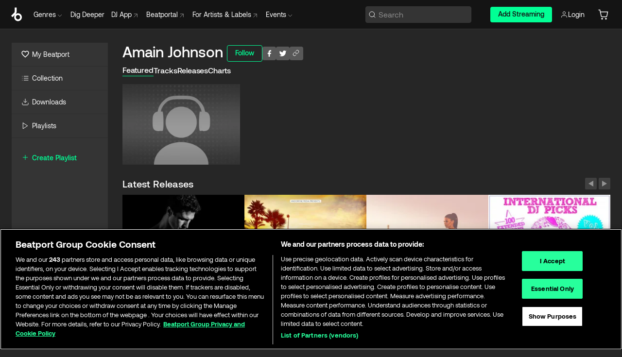

--- FILE ---
content_type: text/html; charset=utf-8
request_url: https://www.beatport.com/artist/amain-johnson/370494
body_size: 73703
content:
<!DOCTYPE html><html lang="en"><head><meta charSet="utf-8" data-next-head=""/><meta name="viewport" content="width=device-width" data-next-head=""/><link rel="canonical" hrefLang="en" href="https://www.beatport.com/artist/amain-johnson/370494" data-next-head=""/><link rel="alternate" hrefLang="de" href="https://www.beatport.com/de/artist/amain-johnson/370494" data-next-head=""/><link rel="alternate" hrefLang="fr" href="https://www.beatport.com/fr/artist/amain-johnson/370494" data-next-head=""/><link rel="alternate" hrefLang="es" href="https://www.beatport.com/es/artist/amain-johnson/370494" data-next-head=""/><link rel="alternate" hrefLang="it" href="https://www.beatport.com/it/artist/amain-johnson/370494" data-next-head=""/><link rel="alternate" hrefLang="ja" href="https://www.beatport.com/ja/artist/amain-johnson/370494" data-next-head=""/><link rel="alternate" hrefLang="pt" href="https://www.beatport.com/pt/artist/amain-johnson/370494" data-next-head=""/><link rel="alternate" hrefLang="nl" href="https://www.beatport.com/nl/artist/amain-johnson/370494" data-next-head=""/><title data-next-head="">Amain Johnson Music &amp; Downloads on Beatport</title><meta property="og:title" content="Amain Johnson Music &amp; Downloads on Beatport" data-next-head=""/><meta property="og:description" content="Amain Johnson tracks and releases in highest quality ✚Find the latest releases here✚ #1 source for Livesets/ DJ Sets and more " data-next-head=""/><meta property="og:image" content="https://geo-media.beatport.com/image_size/590x404/0dc61986-bccf-49d4-8fad-6b147ea8f327.jpg" data-next-head=""/><meta name="twitter:card" content="summary_large_image" data-next-head=""/><meta name="twitter:title" content="Amain Johnson Music &amp; Downloads on Beatport" data-next-head=""/><meta name="twitter:description" content="Amain Johnson tracks and releases in highest quality ✚Find the latest releases here✚ #1 source for Livesets/ DJ Sets and more " data-next-head=""/><meta name="twitter:image" content="https://geo-media.beatport.com/image_size/590x404/0dc61986-bccf-49d4-8fad-6b147ea8f327.jpg" data-next-head=""/><meta name="description" content="Amain Johnson tracks and releases in highest quality ✚Find the latest releases here✚ #1 source for Livesets/ DJ Sets and more " data-next-head=""/><link rel="icon" type="image/x-icon" href="/images/favicon-48x48.png" data-next-head=""/><link href="https://js.recurly.com/v4/recurly.css" rel="stylesheet" type="text/css" data-next-head=""/><meta name="bp-env" content="production"/><link rel="preload" href="/icons/sprite.svg" as="image"/><link rel="preload" href="/_next/static/media/9617edd9e02a645a-s.p.ttf" as="font" type="font/ttf" crossorigin="anonymous" data-next-font="size-adjust"/><link rel="preload" href="/_next/static/media/9438673d1e72232d-s.p.ttf" as="font" type="font/ttf" crossorigin="anonymous" data-next-font="size-adjust"/><link rel="preload" href="/_next/static/media/db5c0e5da3a6b3a9-s.p.ttf" as="font" type="font/ttf" crossorigin="anonymous" data-next-font="size-adjust"/><script id="google-analytics" data-nscript="beforeInteractive">
                (function(w,d,s,l,i){w[l]=w[l]||[];w[l].push({'gtm.start':
                new Date().getTime(),event:'gtm.js'});var f=d.getElementsByTagName(s)[0],
                j=d.createElement(s),dl=l!='dataLayer'?'&l='+l:'';j.async=true;j.src=
                'https://www.googletagmanager.com/gtm.js?id='+i+dl;f.parentNode.insertBefore(j,f);
                })(window,document,'script','dataLayer','GTM-TXN4GRJ');
            </script><link rel="preload" href="/_next/static/css/875348070ae80ebd.css" as="style"/><link rel="stylesheet" href="/_next/static/css/875348070ae80ebd.css" data-n-g=""/><noscript data-n-css=""></noscript><script defer="" nomodule="" src="/_next/static/chunks/polyfills-42372ed130431b0a.js"></script><script id="ab-tasty" src="https://try.abtasty.com/6a6f6df6afac8eb063d6dbbd68afdcc7.js" defer="" data-nscript="beforeInteractive"></script><script src="https://songbird.cardinalcommerce.com/edge/v1/songbird.js" defer="" data-nscript="beforeInteractive"></script><script id="pap_x2s6df8d" src="https://loopmasters.postaffiliatepro.com/scripts/trackjs.js" defer="" data-nscript="beforeInteractive"></script><script src="/_next/static/chunks/webpack-bf5fa797fa17c78d.js" defer=""></script><script src="/_next/static/chunks/framework-c65ff8b3b39d682e.js" defer=""></script><script src="/_next/static/chunks/main-ac975229676787c4.js" defer=""></script><script src="/_next/static/chunks/pages/_app-bdebefc483220714.js" defer=""></script><script src="/_next/static/chunks/300-af8e55573a317cef.js" defer=""></script><script src="/_next/static/chunks/7642-7da32f6e1a38c097.js" defer=""></script><script src="/_next/static/chunks/1662-bf5a1a51c032dba1.js" defer=""></script><script src="/_next/static/chunks/8359-81582e70ee0933f9.js" defer=""></script><script src="/_next/static/chunks/pages/artist/%5Bdescription%5D/%5Bid%5D-a4199844a4f5aeb3.js" defer=""></script><script src="/_next/static/wq3X6HDhWAAa9oMiZJNhq/_buildManifest.js" defer=""></script><script src="/_next/static/wq3X6HDhWAAa9oMiZJNhq/_ssgManifest.js" defer=""></script><style data-styled="" data-styled-version="6.1.19">.ijeyIR{box-sizing:border-box;display:flex;flex-direction:row;justify-content:center;align-items:center;padding:0.313rem 1rem 0.438rem;gap:0.5rem;border-radius:0.25rem;cursor:pointer;font-family:'aeonikFont','aeonikFont Fallback';font-size:0.875rem;line-height:1.25rem;font-weight:500;color:#141414;}/*!sc*/
.ijeyIR.primary{background:#01FF95;}/*!sc*/
.ijeyIR.primary:hover{background:#00E586;}/*!sc*/
.ijeyIR.primary.primary.disabled{pointer-events:none;color:#343434;background:#5A5A5A;}/*!sc*/
.ijeyIR.outline{border:0.063rem solid;border-image-source:linear-gradient( 0deg,rgba(0,0,0,0.6),rgba(0,0,0,0.6) ),linear-gradient( 0deg,#01FF95,#01FF95 );color:#01FF95;}/*!sc*/
.ijeyIR.outline:hover{border:0.063rem solid;color:#141414;background:#01FF95;}/*!sc*/
.ijeyIR.outline.outline.disabled{background:transparent;color:#01FF95;opacity:50%;}/*!sc*/
.ijeyIR.outline-secondary{border:0.063rem solid;border-color:#8C8C8C;color:#FFFFFF;}/*!sc*/
.ijeyIR.outline-secondary:hover{background:#8C8C8C;}/*!sc*/
.ijeyIR.outline-secondary.outline.disabled{background:transparent;color:#FFFFFF;opacity:50%;}/*!sc*/
.ijeyIR.tertiary{color:#FFFFFF;background:#8C8C8C;}/*!sc*/
.ijeyIR.tertiary:hover{background:#4D4D4D;}/*!sc*/
.ijeyIR.tertiary.tertiary.disabled{background:#8C8C8C;opacity:0.5;}/*!sc*/
.ijeyIR.secondary{color:#FFFFFF;background:#4D4D4D;}/*!sc*/
.ijeyIR.secondary:hover{background:#8C8C8C;}/*!sc*/
.ijeyIR.secondary.disabled{background:#8C8C8C;opacity:0.5;}/*!sc*/
.ijeyIR.danger{color:#FFFFFF;background:#CF222E;}/*!sc*/
.ijeyIR.danger:hover{background:#CF222E;}/*!sc*/
.ijeyIR.danger.disabled{background:#8C8C8C;opacity:0.5;}/*!sc*/
.ijeyIR.transparent,.ijeyIR.transparent-danger{color:#FFFFFF;border:0.125rem solid #5A5A5A;padding:0.313rem 0.75rem;gap:0.375rem;}/*!sc*/
.ijeyIR.transparent:hover{background:#5A5A5A;}/*!sc*/
.ijeyIR.transparent-danger:hover{border:0.125rem solid #CF222E;background:#CF222E;}/*!sc*/
.ijeyIR.link{color:#FFFFFF;}/*!sc*/
.ijeyIR.primary-link{color:#01FF95;}/*!sc*/
.ijeyIR.primary-link.disabled{cursor:default;}/*!sc*/
.ijeyIR.text{color:#B3B3B3;}/*!sc*/
.ijeyIR.text:hover{color:#FFFFFF;text-decoration:underline;}/*!sc*/
.ijeyIR.underline-link{color:#B3B3B3;text-decoration:underline;padding:0.25rem;}/*!sc*/
.ijeyIR.unstyled{background:none;border:none;padding:0;margin:0;color:inherit;background-color:transparent;}/*!sc*/
.ijeyIR.w-100{width:100%;}/*!sc*/
.ijeyIR.w-75{width:75%;}/*!sc*/
.ijeyIR.w-50{width:50%;}/*!sc*/
.ijeyIR.w-25{width:25%;}/*!sc*/
.ijeyIR.squared{padding:0.313rem;}/*!sc*/
data-styled.g1[id="Button-style__ButtonStyled-sc-d61a654-0"]{content:"ijeyIR,"}/*!sc*/
.juetxu{position:relative;margin-left:0.75rem;padding:0.5rem 0;}/*!sc*/
.juetxu a,.juetxu button{display:flex;flex-direction:row;gap:0.3125rem;cursor:pointer;align-items:center;padding:0.313rem 0.25rem 0.438rem 0.25rem;color:#FFFFFF;}/*!sc*/
.juetxu a svg,.juetxu button svg{stroke:#FFFFFF;}/*!sc*/
@media (min-width: 1200px){.juetxu a:hover,.juetxu button:hover{color:#01FF95;}.juetxu a:hover svg,.juetxu button:hover svg{stroke:#01FF95;}}/*!sc*/
@media (min-width: 1200px){.juetxu a,.juetxu button{padding:0;}.juetxu a svg,.juetxu button svg{width:1.3rem;height:1.3rem;}}/*!sc*/
data-styled.g31[id="HeaderCart-style__AccountCartMenuItem-sc-1d237d81-2"]{content:"juetxu,"}/*!sc*/
.NbRgr{position:absolute;top:3.6875rem;left:50%;transform:translate(-50%,1px);transition:opacity 0.2s ease;background:#141414;border-radius:0 0 1rem 1rem;display:block;z-index:900;cursor:default;opacity:0;visibility:hidden;pointer-events:none;box-shadow:0 0.5rem 1.5rem rgba(0,0,0,0.5);}/*!sc*/
.NbRgr[data-dropdown-type='genre']{width:100%;max-width:90rem;}/*!sc*/
.NbRgr[data-dropdown-type='events']{left:auto;min-width:12.5rem;margin:0 0 0 4.75rem;}/*!sc*/
.NbRgr[data-visible='true']{opacity:1;pointer-events:auto;visibility:visible;}/*!sc*/
data-styled.g42[id="HeaderDropdownToggle-style__DropdownMenu-sc-8d48e9cb-0"]{content:"NbRgr,"}/*!sc*/
.bnLgXh{display:flex;flex-direction:column;padding:0.5rem 0;}/*!sc*/
.bnLgXh a{padding:0.5rem 1.5rem;color:#B3B3B3;text-decoration:none;display:flex;align-items:center;transition:background-color 0.2s ease;}/*!sc*/
.bnLgXh a:hover{color:#FFFFFF;}/*!sc*/
.bnLgXh a:hover >svg{stroke:#01FF95;}/*!sc*/
data-styled.g44[id="HeaderEventsSubMenu-style__EventsSubMenuWrapper-sc-d3bdcde1-0"]{content:"bnLgXh,"}/*!sc*/
.enfcr{display:grid;grid-template-columns:1fr;flex-direction:row;justify-content:space-between;align-items:flex-start;width:100%;padding:1.5rem;gap:2rem;}/*!sc*/
data-styled.g50[id="HeaderGenreSubMenu-style__GenreDropDownGrid-sc-41f97c98-4"]{content:"enfcr,"}/*!sc*/
.dLqcKV{display:flex;flex-direction:row;position:absolute;top:0;left:0;right:0;z-index:1000;height:60px;width:100%;font-size:0.875rem;background:#141414;border-bottom:0.0625rem solid #333333;}/*!sc*/
.dLqcKV.header-fixed{position:fixed;}/*!sc*/
.dLqcKV ul> li{display:inline-flex;vertical-align:middle;}/*!sc*/
.dLqcKV span:not(.new_tag){display:flex;flex-direction:row;}/*!sc*/
.dLqcKV span:not(.new_tag) >img{margin-right:0.25rem;}/*!sc*/
.dLqcKV span:not(.new_tag) svg{stroke:#8C8C8C;}/*!sc*/
@keyframes slideDown{from{transform:translateY(-100%);}to{transform:translateY(0);}}/*!sc*/
data-styled.g52[id="Header-style__HeaderWrapper-sc-8ba2c440-0"]{content:"dLqcKV,"}/*!sc*/
.iNvsde{display:flex;flex-direction:row;width:100%;max-width:90rem;margin:0 auto;align-items:center;}/*!sc*/
.iNvsde svg{stroke:#8C8C8C;}/*!sc*/
.iNvsde >ul .dropdown_menu{animation:growDown 300ms ease-in-out forwards;transform-origin:top center;}/*!sc*/
.iNvsde >ul >li{line-height:1.25rem;padding:1.25rem 0.4375rem;cursor:pointer;}/*!sc*/
.iNvsde >ul >li.header_item:not(.dropdown_toggle):hover div{display:flex;}/*!sc*/
.iNvsde >ul >li.account button{padding:0;}/*!sc*/
.iNvsde >ul >li button{font-weight:400;}/*!sc*/
.iNvsde >ul .header_item [aria-expanded="true"] .rotatable svg{stroke:#01FF95;transform:rotate(180deg);margin-top:0.3125rem;}/*!sc*/
.iNvsde >ul .header_item .svg_wrapper{display:flex;align-items:center;height:100%;}/*!sc*/
.iNvsde >ul .header_item .svg_wrapper img{border-radius:50%;}/*!sc*/
.iNvsde >ul .header_item a[target="_blank"]:hover svg{stroke:#01FF95;}/*!sc*/
.iNvsde span{align-items:center;}/*!sc*/
.iNvsde span >img{margin-left:0.125rem;margin-bottom:0.0625rem;}/*!sc*/
@keyframes growDown{0%{transform:scaleY(0);}100%{transform:scaleY(1);}}/*!sc*/
data-styled.g54[id="Header-style__DesktopHeader-sc-8ba2c440-2"]{content:"iNvsde,"}/*!sc*/
.gSbytK{min-width:8rem;margin-left:1rem;}/*!sc*/
.gSbytK >li{padding:0 0 0 0.25rem;}/*!sc*/
.gSbytK >li button{padding:0.8rem 0.75rem 0.5rem 0.25rem;}/*!sc*/
@media (min-width: 768px){.gSbytK{width:100%;}}/*!sc*/
@media (min-width: 1200px){.gSbytK{min-width:44.5rem;}}/*!sc*/
data-styled.g55[id="Header-style__LeftRegion-sc-8ba2c440-3"]{content:"gSbytK,"}/*!sc*/
.kkpwdl{display:flex;justify-content:flex-end;align-items:center;width:100%;padding-right:1.25rem;}/*!sc*/
.kkpwdl .svg_wrapper{display:flex;align-items:center;height:100%;}/*!sc*/
.kkpwdl div.account_avatar{width:2rem;height:2rem;}/*!sc*/
.kkpwdl div.account_avatar img{border-radius:50%;}/*!sc*/
.kkpwdl .subscription_button a{padding:0.313rem 1rem 0.438rem;border-radius:0.25rem;font-weight:500;color:#141414;background:#01FF95;}/*!sc*/
.kkpwdl .subscription_button a:hover{background:#00E586;}/*!sc*/
@media (min-width: 768px){.kkpwdl{min-width:9.5rem;max-width:49.375rem;}}/*!sc*/
@media (min-width: 1200px){.kkpwdl li.search:first-child{width:100%;max-width:28.375rem;padding:0 0.5rem 0 0;}.kkpwdl li.subscription_button{min-width:9rem;}}/*!sc*/
data-styled.g56[id="Header-style__RightRegion-sc-8ba2c440-4"]{content:"kkpwdl,"}/*!sc*/
.jbAoJh{height:1.8125rem;width:1.375rem;margin-right:0.625rem;}/*!sc*/
data-styled.g59[id="Header-style__BeatportLogoLarge-sc-8ba2c440-7"]{content:"jbAoJh,"}/*!sc*/
.dtastp{display:flex;align-items:center;width:100%;max-width:28.375rem;padding:0 1.5rem;}/*!sc*/
.dtastp >button>svg{margin-right:1.25rem;height:1.25rem;stroke-width:0.125rem;}/*!sc*/
data-styled.g62[id="Header-style__HeaderSearchWrapper-sc-8ba2c440-10"]{content:"dtastp,"}/*!sc*/
.biDNjJ{display:flex;flex:1;width:100%;border:0.0625rem solid #383838;border-radius:0.25rem;background:#343434;}/*!sc*/
.biDNjJ:focus-within{border:0.0625rem solid #01FF95;box-shadow:0px 0px 0px 3px rgba(1, 255, 149, 0.15);outline:0.125rem solid transparent;outline-offset:0.125rem;}/*!sc*/
.biDNjJ div:first-child{display:flex;align-items:center;pointer-events:none;margin-left:0.3125rem;}/*!sc*/
.biDNjJ button{display:flex;align-items:center;margin-right:0.625rem;z-index:100000;}/*!sc*/
.biDNjJ img{margin-left:0.3125rem;margin-top:0.0625rem;height:1rem;width:1rem;}/*!sc*/
.biDNjJ input{height:2rem;margin-left:0.3125rem;width:100%;background:inherit;outline:none;border:none;}/*!sc*/
.biDNjJ input::placeholder{color:#8C8C8C;}/*!sc*/
data-styled.g63[id="Header-style__HeaderSearch-sc-8ba2c440-11"]{content:"biDNjJ,"}/*!sc*/
.euLgcx{font-size:max(100%,16px);}/*!sc*/
.euLgcx:focus::placeholder{color:transparent;}/*!sc*/
data-styled.g66[id="Search-style__SearchInput-sc-224b2fdd-1"]{content:"euLgcx,"}/*!sc*/
.fJivyZ{position:fixed;top:3.75rem;left:calc(100% - 370px);width:22.5rem;display:flex;flex-direction:column;gap:0.5rem;font-size:0.875rem;line-height:1.25rem;z-index:999;}/*!sc*/
@media (min-width: 580px){.fJivyZ{left:calc(100% - 385px);}}/*!sc*/
@media (min-width: 768px){.fJivyZ{left:calc(100% - 385px);}}/*!sc*/
@media (min-width: 1200px){.fJivyZ{left:calc(100% - 385px);}}/*!sc*/
@media (min-width: 1440px){.fJivyZ{left:initial;right:calc((100% - 1371px) / 2);}}/*!sc*/
data-styled.g99[id="Notifications-style__Wrapper-sc-212da99e-1"]{content:"fJivyZ,"}/*!sc*/
.eRdJSx{display:flex;flex-direction:row;justify-content:center;align-items:center;float:inline-end;}/*!sc*/
data-styled.g111[id="AddToCart-style__Control-sc-c1c0d228-0"]{content:"eRdJSx,"}/*!sc*/
.gnZIxO{border:none;margin:0;padding:0;font:inherit;background:transparent;cursor:pointer;width:3.75rem;background:#FF53A0;color:#FFFFFF;border-radius:0.25rem 0rem 0rem 0.25rem;padding:0.25rem 0.5rem;font-family:'aeonikFont','aeonikFont Fallback';font-style:normal;font-weight:700;font-size:0.75rem;line-height:1rem;text-align:center;}/*!sc*/
data-styled.g114[id="AddToCart-style__PriceButton-sc-c1c0d228-3"]{content:"gnZIxO,"}/*!sc*/
.cEcpzi{border:none;margin:0;padding:0;font:inherit;background:transparent;cursor:pointer;background:#d64988;border-radius:0rem 0.25rem 0.25rem 0rem;padding:0.25rem;font-weight:700;font-size:0.75rem;line-height:1rem;}/*!sc*/
.cEcpzi i{margin:0.25rem;display:inline-block;vertical-align:middle;border-left:0.25rem solid transparent;border-right:0.25rem solid transparent;border-top:0.25rem solid #FFFFFF;}/*!sc*/
.cEcpzi >div>svg{width:1rem;height:1rem;}/*!sc*/
data-styled.g116[id="AddToCart-style__ArrowButton-sc-c1c0d228-5"]{content:"cEcpzi,"}/*!sc*/
.bZCrsf{display:none;flex-direction:center;justify-content:center;background:#000;padding:4px;font-weight:400;font-size:12px;line-height:16px;border-radius:8px;transition:background 0.2s;background:#141414;color:#FFFFFF;text-align:center;padding:4px 4px;width:86px;position:absolute;z-index:2;filter:none;left:50%;margin-left:-43px;}/*!sc*/
.bZCrsf.top{bottom:155%;}/*!sc*/
.bZCrsf.top:after{position:absolute;content:"";top:100%;left:50%;margin-left:-5px;border:5px solid transparent;border-top-color:#141414;}/*!sc*/
.bZCrsf.top-left{bottom:155%;left:-60%;}/*!sc*/
.bZCrsf.top-left:after{position:absolute;content:"";top:100%;margin-right:-50px;border:5px solid transparent;border-top-color:#141414;}/*!sc*/
.bZCrsf.top-right{bottom:155%;right:-60%;}/*!sc*/
.bZCrsf.top-right:after{position:absolute;content:"";top:100%;margin-left:-50px;border:5px solid transparent;border-top-color:#141414;}/*!sc*/
.bZCrsf.bottom{top:115%;}/*!sc*/
.bZCrsf.bottom:before{position:absolute;content:"";bottom:100%;left:50%;margin-left:-5px;border:5px solid transparent;border-bottom-color:#141414;}/*!sc*/
.bZCrsf.left{right:calc(100% + 0.4rem);top:0;bottom:0;margin:auto 0;left:unset;margin-left:unset;height:1.7rem;padding:0.3rem 0.6rem;width:600px;max-width:max-content;}/*!sc*/
.bZCrsf.left:after{position:absolute;content:"";top:50%;left:100%;margin-top:-5px;border:5px solid transparent;border-left-color:#141414;}/*!sc*/
data-styled.g119[id="Tooltip-style__TooltipContainer-sc-715cbc58-0"]{content:"bZCrsf,"}/*!sc*/
.gMqswG{position:relative;}/*!sc*/
.gMqswG:hover .Tooltip-style__TooltipContainer-sc-715cbc58-0{display:flex;}/*!sc*/
data-styled.g120[id="Tooltip-style__Wrapper-sc-715cbc58-1"]{content:"gMqswG,"}/*!sc*/
.kFZIkq{display:flex;align-items:center;position:relative;}/*!sc*/
.kFZIkq:hover svg{filter:drop-shadow(0 0 7px #fff);}/*!sc*/
.kFZIkq:disabled svg{filter:unset;}/*!sc*/
data-styled.g121[id="AddToPlaylist-style__Control-sc-656bcea4-0"]{content:"kFZIkq,"}/*!sc*/
.kyoyxE{display:flex;align-items:center;position:relative;}/*!sc*/
.kyoyxE:hover svg{filter:drop-shadow(0 0 7px #FFFFFF);fill:#FFFFFF;}/*!sc*/
.kyoyxE:disabled svg{filter:unset;}/*!sc*/
data-styled.g123[id="Play-style__Control-sc-bdba3bac-0"]{content:"kyoyxE,"}/*!sc*/
.kAYAlh{position:relative;background:#585858;border-radius:4px;padding:6px;transition:background 0.2s;}/*!sc*/
.kAYAlh.disabled{cursor:not-allowed;}/*!sc*/
.kAYAlh.enabled:hover{background:#383838;cursor:pointer;}/*!sc*/
.kAYAlh.enabled:hover .Share-style__ShareLink-sc-377d9d38-2{visibility:visible;opacity:1;}/*!sc*/
data-styled.g127[id="Share-style__Item-sc-377d9d38-3"]{content:"kAYAlh,"}/*!sc*/
.jJBBIf{display:flex;flex-direction:row;justify-content:space-between;align-items:center;gap:8px;}/*!sc*/
data-styled.g128[id="Share-style__Wrapper-sc-377d9d38-4"]{content:"jJBBIf,"}/*!sc*/
.fRfnMo{text-overflow:ellipsis;overflow:hidden;width:auto;}/*!sc*/
data-styled.g133[id="Marquee-style__MarqueeElement-sc-b0373cc7-0"]{content:"fRfnMo,"}/*!sc*/
.cgyUez{overflow:hidden;width:100%;display:grid;grid-auto-flow:column;position:relative;white-space:nowrap;}/*!sc*/
.cgyUez>.Marquee-style__MarqueeElement-sc-b0373cc7-0{display:inline-block;width:max-content;}/*!sc*/
.cgyUez>.Marquee-style__MarqueeElement-sc-b0373cc7-0:nth-child(2){margin-left:16px;visibility:hidden;}/*!sc*/
.cgyUez>.Marquee-style__MarqueeElement-sc-b0373cc7-0{white-space:nowrap;}/*!sc*/
.REvIQ{overflow:hidden;width:100%;display:grid;grid-auto-flow:column;position:relative;}/*!sc*/
.REvIQ>.Marquee-style__MarqueeElement-sc-b0373cc7-0{display:inline-block;width:max-content;}/*!sc*/
.REvIQ>.Marquee-style__MarqueeElement-sc-b0373cc7-0:nth-child(2){margin-left:16px;visibility:hidden;}/*!sc*/
data-styled.g134[id="Marquee-style__MarqueeWrapper-sc-b0373cc7-1"]{content:"cgyUez,REvIQ,"}/*!sc*/
.jauYou{display:grid;grid-template-columns:1fr;width:100%;}/*!sc*/
data-styled.g135[id="Marquee-style__MarqueeGrid-sc-b0373cc7-2"]{content:"jauYou,"}/*!sc*/
.gnNNLl{display:flex;align-items:center;justify-content:flex-start;position:fixed;bottom:calc(0px + 1rem);right:1rem;height:2.5rem;padding:0 1rem;font-weight:500;background:#39C0DE;border-radius:2rem;color:#141414;overflow:hidden;transition:all 0.5s ease-in-out;z-index:3;max-width:2.5rem;}/*!sc*/
.gnNNLl >svg{min-width:1rem;min-height:1rem;margin-left:-0.2rem;margin-right:0.5rem;}/*!sc*/
.gnNNLl >span{transition:opacity 0.4s ease-in-out;opacity:0;}/*!sc*/
@media (min-width: 1024px){.gnNNLl{bottom:6rem;}.gnNNLl:hover{max-width:15rem;}.gnNNLl:hover >span{opacity:1;}}/*!sc*/
data-styled.g222[id="FeedbackButton-style__ButtonStyled-sc-f2d33d4-0"]{content:"gnNNLl,"}/*!sc*/
.ihbzho{background-color:#343434;display:flex;min-height:25rem;justify-content:center;padding:3rem 1.25rem 11rem 1.25rem;}/*!sc*/
@media (min-width: 1024px){.ihbzho{padding:3rem 1.25rem 7.7rem 1.25rem;}}/*!sc*/
data-styled.g234[id="Footer-style__FooterContainer-sc-b43f8293-0"]{content:"ihbzho,"}/*!sc*/
.fgpLBj{max-width:90rem;width:100%;margin:0 auto;display:flex;justify-content:space-between;gap:2rem 1rem;flex-direction:column;}/*!sc*/
@media (min-width: 768px){.fgpLBj{flex-direction:row;}}/*!sc*/
@media (min-width: 1024px){.fgpLBj{gap:2rem;}}/*!sc*/
@media (min-width: 1200px){.fgpLBj{padding:0 1.5rem;}}/*!sc*/
data-styled.g235[id="Footer-style__FooterMaxWidth-sc-b43f8293-1"]{content:"fgpLBj,"}/*!sc*/
.gUEqWx{display:flex;flex-direction:column;gap:2.5rem;flex:0 1 auto;order:1;min-width:15rem;justify-content:space-between;}/*!sc*/
@media (min-width: 1024px){.gUEqWx{min-width:16.25rem;}}/*!sc*/
data-styled.g236[id="Footer-style__BrandColumnContainer-sc-b43f8293-2"]{content:"gUEqWx,"}/*!sc*/
.byMywd{display:flex;flex-direction:column;justify-content:start;gap:2.5rem;}/*!sc*/
data-styled.g237[id="Footer-style__BrandWrapper-sc-b43f8293-3"]{content:"byMywd,"}/*!sc*/
.doukfB{display:flex;flex-wrap:wrap;align-items:center;gap:1rem;padding-right:0.625rem;}/*!sc*/
data-styled.g238[id="Footer-style__SocialLinksContainer-sc-b43f8293-4"]{content:"doukfB,"}/*!sc*/
.deeKUU{display:flex;flex-wrap:wrap;flex:1 1 auto;row-gap:2rem;max-width:45rem;order:3;justify-content:space-between;gap:1rem;}/*!sc*/
@media (min-width: 768px){.deeKUU{flex-wrap:nowrap;order:2;}}/*!sc*/
data-styled.g239[id="Footer-style__LinksColumnContainer-sc-b43f8293-5"]{content:"deeKUU,"}/*!sc*/
.frffGF{width:100%;}/*!sc*/
@media (min-width: 580px){.frffGF{max-width:10rem;}}/*!sc*/
data-styled.g240[id="Footer-style__LinksGroup-sc-b43f8293-6"]{content:"frffGF,"}/*!sc*/
.eCVjTm{color:#FFFFFF;font-family:'aeonikFont','aeonikFont Fallback';font-style:normal;font-weight:400;font-size:1rem;line-height:1.25rem;margin-bottom:1rem;display:block;}/*!sc*/
@media (min-width: 580px){.eCVjTm{font-size:0.75rem;line-height:1rem;}}/*!sc*/
data-styled.g241[id="Footer-style__GroupTitle-sc-b43f8293-7"]{content:"eCVjTm,"}/*!sc*/
.isQSnn{list-style:none;padding:0;}/*!sc*/
data-styled.g242[id="Footer-style__LinksList-sc-b43f8293-8"]{content:"isQSnn,"}/*!sc*/
.jkWbFH{color:#8C8C8C;font-family:'aeonikFont','aeonikFont Fallback';font-style:normal;font-weight:400;font-size:1rem;line-height:1.25rem;}/*!sc*/
.jkWbFH a,.jkWbFH button{cursor:pointer;}/*!sc*/
.jkWbFH button{text-align:start;font-weight:inherit;font-size:inherit;line-height:inherit;}/*!sc*/
.jkWbFH .listItemLink:hover,.jkWbFH button:hover{color:rgba(255,255,255,0.9);}/*!sc*/
@media (min-width: 580px){.jkWbFH{font-size:0.75rem;line-height:1rem;}}/*!sc*/
data-styled.g243[id="Footer-style__ListItem-sc-b43f8293-9"]{content:"jkWbFH,"}/*!sc*/
.bUSfnx{min-width:10.5rem;min-height:3.25rem;}/*!sc*/
data-styled.g244[id="Footer-style__LogoWrapper-sc-b43f8293-10"]{content:"bUSfnx,"}/*!sc*/
.dleova{display:block;color:#8C8C8C;font-size:0.75rem;font-family:'aeonikFont','aeonikFont Fallback';font-style:normal;font-weight:400;}/*!sc*/
data-styled.g245[id="Footer-style__Copyright-sc-b43f8293-11"]{content:"dleova,"}/*!sc*/
.fDLgIy{display:flex;flex-direction:row;gap:1rem;order:2;}/*!sc*/
@media (min-width: 768px){.fDLgIy{flex-direction:column;}}/*!sc*/
.fDLgIy a{width:fit-content;}/*!sc*/
data-styled.g246[id="Footer-style__MobileAppLinks-sc-b43f8293-12"]{content:"fDLgIy,"}/*!sc*/
.goQabg{display:flex;flex-direction:row;min-width:171px;width:208px;max-width:320px;position:sticky;max-height:calc(100vh - (60px + 7.625rem));top:calc(60px + 1.75rem);margin-left:1.5rem;}/*!sc*/
.goQabg .sidebar-content{background-color:#343434;flex:1;}/*!sc*/
.goQabg .sidebar-resizer{flex-grow:0;flex-shrink:0;flex-basis:0.375rem;justify-self:flex-end;cursor:col-resize;resize:horizontal;}/*!sc*/
.goQabg .sidebar-resizer:hover{width:0.1875rem;background-color:#141414;}/*!sc*/
data-styled.g247[id="Sidebar-style__DesktopSidebar-sc-800fab19-0"]{content:"goQabg,"}/*!sc*/
.kESCaB{position:relative;display:flex;align-items:center;font-size:1.25rem;padding:0.25rem 1.5rem;line-height:1.75rem;transition:all 0.1s ease-in-out;width:max-content;cursor:pointer;}/*!sc*/
@media (min-width: 1200px){.kESCaB{border-bottom:0.0625rem solid #2D2D2D;padding:0.75rem 1.25rem;margin-left:0;font-size:0.875rem;line-height:1.5rem;width:auto;}.kESCaB:hover{cursor:pointer;background-color:#2D2D2D;box-shadow:inset 0.125rem 0 0 0 #01FF95;}}/*!sc*/
.kESCaB svg{margin-right:0.5rem;width:1.5rem!important;height:auto!important;}/*!sc*/
.kESCaB .forward-arrow{width:0.9rem!important;height:0.9rem!important;margin-left:0.375rem;}/*!sc*/
@media (min-width: 1200px){.kESCaB svg{margin-right:0.375rem;width:1rem!important;height:1rem!important;}}/*!sc*/
data-styled.g254[id="Sidebar-style__SidebarLink-sc-800fab19-7"]{content:"kESCaB,"}/*!sc*/
.keYBJI{margin:0.5rem auto;background-color:#333333;width:calc(100% - 2 * 0.9375rem);height:0.0625rem;}/*!sc*/
data-styled.g257[id="Sidebar-style__HorizontalBar-sc-800fab19-10"]{content:"keYBJI,"}/*!sc*/
.kiDEvL{color:#01FF95;text-transform:capitalize;font-weight:500;font-size:1rem;align-items:flex-start;}/*!sc*/
.kiDEvL a{display:flex;align-items:center;}/*!sc*/
.kiDEvL:hover{color:#00E586;}/*!sc*/
@media (min-width: 1200px){.kiDEvL{font-size:0.875rem;}}/*!sc*/
.kiDEvL svg{margin-right:0.375rem;}/*!sc*/
data-styled.g260[id="Sidebar-style__CreatePlaylist-sc-800fab19-13"]{content:"kiDEvL,"}/*!sc*/
.dQXolN{flex-grow:1;display:flex;flex-direction:column;min-height:0;padding:0 1.25rem;}/*!sc*/
.dQXolN .element{margin:0.8rem 0;}/*!sc*/
.dQXolN .mobile-playlist-element{margin-bottom:1.5rem;}/*!sc*/
.dQXolN .mobile-playlist-element:first-of-type{margin-top:1rem;}/*!sc*/
.dQXolN.content{height:3.75rem;min-height:3.75rem;max-height:3.75rem;}/*!sc*/
.dQXolN.scrollable{flex-grow:1;overflow:auto;min-height:0;}/*!sc*/
.dQXolN.scrollable::-webkit-scrollbar{width:0rem;}/*!sc*/
.dQXolN.scrollable::-webkit-scrollbar-track{background-color:#343434;}/*!sc*/
.dQXolN.scrollable::-webkit-scrollbar-thumb{background-color:#2D2D2D;}/*!sc*/
.dQXolN.scrollable:hover::-webkit-scrollbar{width:0.3125rem;}/*!sc*/
data-styled.g262[id="Sidebar-style__PlaylistSectionContent-sc-800fab19-15"]{content:"dQXolN,"}/*!sc*/
.eNoXKa{position:relative;height:calc(100% - 12.9375rem);width:100%;}/*!sc*/
.eNoXKa div.wrapper{position:absolute;top:0;bottom:0;left:0;width:100%;display:flex;flex-direction:column;}/*!sc*/
data-styled.g263[id="Sidebar-style__PlaylistSectionContainer-sc-800fab19-16"]{content:"eNoXKa,"}/*!sc*/
.hyrOKP{position:relative;width:100%;background:#262626;min-height:calc(100vh - 60px);display:flex;justify-content:center;}/*!sc*/
data-styled.g264[id="MainLayout-style__MainWrapper-sc-897186c1-0"]{content:"hyrOKP,"}/*!sc*/
.gWbuuW{padding:1.75rem 0;width:100%;max-width:1420px;display:flex;margin-top:60px;}/*!sc*/
data-styled.g265[id="MainLayout-style__Main-sc-897186c1-1"]{content:"gWbuuW,"}/*!sc*/
.evSNZg{width:100%;padding:0 1.5rem;display:flex;flex-direction:column;justify-content:start;}/*!sc*/
@media (min-width: 1024px){.evSNZg{width:calc( 100% - 208px );}}/*!sc*/
data-styled.g266[id="MainLayout-style__MainContent-sc-897186c1-2"]{content:"evSNZg,"}/*!sc*/
.cgOZtR{display:flex;flex-direction:row;justify-content:flex-start;align-items:center;gap:16px;}/*!sc*/
data-styled.g275[id="CollectionControls-style__Wrapper-sc-3a6a5b4a-1"]{content:"cgOZtR,"}/*!sc*/
.dUdjma{font-family:'aeonikFont','aeonikFont Fallback';font-style:normal;font-weight:400;font-size:12px;line-height:16px;height:16px;overflow:hidden;color:#8C8C8C;}/*!sc*/
.dUdjma a:hover{text-decoration:underline;cursor:pointer;}/*!sc*/
data-styled.g326[id="ReleaseCard-style__CardLink-sc-32484474-0"]{content:"dUdjma,"}/*!sc*/
.eljCcB{display:block;width:100%;height:20px;overflow:hidden;}/*!sc*/
data-styled.g327[id="ReleaseCard-style__CropLink-sc-32484474-1"]{content:"eljCcB,"}/*!sc*/
.jiblvc{display:flex;max-width:max-content;align-items:flex-end;overflow:hidden;}/*!sc*/
data-styled.g328[id="ReleaseCard-style__ReleaseNameWrapper-sc-32484474-2"]{content:"jiblvc,"}/*!sc*/
.kzlnuP{font-family:'aeonikFont','aeonikFont Fallback';font-style:normal;font-weight:500;font-size:0.875rem;line-height:20px;letter-spacing:-0.0025em;overflow:hidden;color:#FFFFFF;}/*!sc*/
.kzlnuP:hover{text-decoration:underline;cursor:pointer;}/*!sc*/
data-styled.g329[id="ReleaseCard-style__ReleaseName-sc-32484474-3"]{content:"kzlnuP,"}/*!sc*/
.cgQlYU{display:flex;flex-direction:column;align-items:flex-start;justify-content:flex-start;width:100%;transition:top 0.2s ease-in-out;padding:8px;gap:4px;}/*!sc*/
data-styled.g330[id="ReleaseCard-style__Meta-sc-32484474-4"]{content:"cgQlYU,"}/*!sc*/
.kBaNys{width:100%;height:70px;display:flex;flex-direction:row;align-items:center;justify-content:center;flex-wrap:wrap;gap:0.75rem;padding:8px;}/*!sc*/
@media (min-width: 1024px){.kBaNys{height:24px;justify-content:space-between;gap:4px;padding:0 0 0 4px;flex-wrap:nowrap;}.kBaNys:last-child span{border-radius:0!important;}.kBaNys:last-child span.price{padding-inline:0;width:4rem;}.kBaNys:last-child span.arrow{width:1.5rem;}}/*!sc*/
data-styled.g331[id="ReleaseCard-style__Actions-sc-32484474-5"]{content:"kBaNys,"}/*!sc*/
.hjfIqN{display:flex;}/*!sc*/
.hjfIqN >:first-child{padding:0.25rem;}/*!sc*/
.hjfIqN >:first-child +*{padding:0.3125rem;}/*!sc*/
data-styled.g332[id="ReleaseCard-style__ActionsControls-sc-32484474-6"]{content:"hjfIqN,"}/*!sc*/
.gZMucT{display:flex;align-items:center;justify-content:center;position:absolute;width:100%;height:125px;top:150%;transition:top 0.2s ease-in-out;overflow:hidden;background:#343434;color:#FFFFFF;}/*!sc*/
@media (min-width: 1024px){.gZMucT{height:24px;background:#696969;visibility:hidden;opacity:0;transition:opacity 0.2s ease-in-out;}}/*!sc*/
data-styled.g333[id="ReleaseCard-style__CardActions-sc-32484474-7"]{content:"gZMucT,"}/*!sc*/
.fgTAYP{cursor:pointer;padding:0 16px;background:#343434;cursor:pointer;}/*!sc*/
data-styled.g334[id="ReleaseCard-style__CardButton-sc-32484474-8"]{content:"fgTAYP,"}/*!sc*/
.bhebzc{width:100%;display:flex;flex-direction:row;align-items:center;justify-content:center;gap:8px;background:#343434;border-top:1px solid #262626;z-index:1;}/*!sc*/
@media (min-width: 1024px){.bhebzc{display:none;}}/*!sc*/
data-styled.g335[id="ReleaseCard-style__CardControls-sc-32484474-9"]{content:"bhebzc,"}/*!sc*/
.ehuJsC{display:block;position:relative;}/*!sc*/
data-styled.g337[id="ReleaseCard-style__ImageWrapper-sc-32484474-11"]{content:"ehuJsC,"}/*!sc*/
.ievKmy{position:relative;overflow:hidden;width:100%;display:flex;flex-direction:column;background:#343434;}/*!sc*/
.ievKmy.actions .ReleaseCard-style__CardActions-sc-32484474-7{top:calc(100% - 50px);visibility:visible;opacity:1;}/*!sc*/
@media (min-width: 1024px){.ievKmy{max-width:17.8125rem;}.ievKmy .ReleaseCard-style__CardActions-sc-32484474-7{top:unset;bottom:0;}.ievKmy:hover .ReleaseCard-style__CardActions-sc-32484474-7{visibility:visible;opacity:1;}}/*!sc*/
@media (min-width: 1440px){.ievKmy{max-width:14.15rem;}}/*!sc*/
data-styled.g338[id="ReleaseCard-style__Wrapper-sc-32484474-12"]{content:"ievKmy,"}/*!sc*/
.kfHVZn{display:flex;flex-direction:row;justify-content:flex-stary;align-items:center;padding-bottom:4px;}/*!sc*/
.kfHVZn div.title{width:100%;}/*!sc*/
data-styled.g339[id="Panel-style__Heading-sc-638eed41-0"]{content:"kfHVZn,"}/*!sc*/
.daMnIx{display:flex;flex-direction:column;padding-bottom:4px;}/*!sc*/
data-styled.g340[id="Panel-style__Wrapper-sc-638eed41-1"]{content:"daMnIx,"}/*!sc*/
.dhICQA{display:flex;width:24px;height:24px;border-radius:2px;margin-left:4px;background-color:#5A5A5A;opacity:0.5;}/*!sc*/
.dhICQA:hover{opacity:1;}/*!sc*/
data-styled.g341[id="Carousel-style__ButtonBackground-sc-67d0d2b0-0"]{content:"dhICQA,"}/*!sc*/
.kFEbbT{display:flex;flex-direction:row;white-space:nowrap;padding-right:0;}/*!sc*/
data-styled.g342[id="Carousel-style__Actions-sc-67d0d2b0-1"]{content:"kFEbbT,"}/*!sc*/
.iwDBsf{width:100%;cursor:pointer;}/*!sc*/
.iwDBsf span{display:block;width:100%;height:4px;margin:8px 0;background:#5c5c5c;}/*!sc*/
.iwDBsf.active span{background:#b3b3b3;}/*!sc*/
data-styled.g343[id="Carousel-style__Dot-sc-67d0d2b0-2"]{content:"iwDBsf,"}/*!sc*/
.klbABE{display:flex;flex-direction:row;align-items:center;justify-content:center;gap:2px;padding:8px 0;}/*!sc*/
data-styled.g344[id="Carousel-style__Dots-sc-67d0d2b0-3"]{content:"klbABE,"}/*!sc*/
.fNsetf{opacity:0;display:none;width:100%;height:auto;}/*!sc*/
.fNsetf.active{display:contents;animation:fade 0.7s ease-in-out forwards;}/*!sc*/
@keyframes fade{from{opacity:0.7;}to{opacity:1;}}/*!sc*/
data-styled.g345[id="Carousel-style__Item-sc-67d0d2b0-4"]{content:"fNsetf,"}/*!sc*/
.fptYXr{position:relative;}/*!sc*/
.fptYXr.no-margin{margin:0 -24px;}/*!sc*/
@media (min-width: 580px){.fptYXr.no-margin{margin:0;}}/*!sc*/
@media (min-width: 1024px){.fptYXr:hover .Carousel-style__PrevButton-sc-67d0d2b0-5,.fptYXr:hover .Carousel-style__NextButton-sc-67d0d2b0-6{opacity:1;visibility:visible;display:block;}}/*!sc*/
data-styled.g348[id="Carousel-style__Items-sc-67d0d2b0-7"]{content:"fptYXr,"}/*!sc*/
.cCwhGt{display:flex;flex-direction:column;}/*!sc*/
data-styled.g349[id="Carousel-style__Wrapper-sc-67d0d2b0-8"]{content:"cCwhGt,"}/*!sc*/
.jptuUt{font-family:'aeonikFont','aeonikFont Fallback';font-weight:500;font-style:normal;font-size:1.25rem;line-height:30px;letter-spacing:0.3px;}/*!sc*/
data-styled.g352[id="Typography-style__HeadingH2-sc-ffbbda25-1"]{content:"jptuUt,"}/*!sc*/
.fGHnif{display:flex;flex-direction:row;gap:8px;width:100%;padding:4px 0;}/*!sc*/
data-styled.g357[id="GridSlider-style__GridRow-sc-d15c2b15-0"]{content:"fGHnif,"}/*!sc*/
.euiBfD{display:flex;flex-direction:column;justify-content:space-between;}/*!sc*/
data-styled.g358[id="GridSlider-style__GridWrapper-sc-d15c2b15-1"]{content:"euiBfD,"}/*!sc*/
.dOaxLS{font-family:'aeonikFont','aeonikFont Fallback';font-style:normal;font-weight:500;font-size:16px;line-height:24px;letter-spacing:-0.011em;color:#FFFFFF;}/*!sc*/
.dOaxLS.active{border-bottom:1px solid #01FF95;}/*!sc*/
data-styled.g380[id="HeadingWithBreadcrumb-style__Item-sc-e8c80757-0"]{content:"dOaxLS,"}/*!sc*/
.kiAOKR{justify-content:flex-start;align-items:center;flex-direction:row;display:flex;width:100%;gap:16px;}/*!sc*/
data-styled.g381[id="HeadingWithBreadcrumb-style__Breadcrumb-sc-e8c80757-1"]{content:"kiAOKR,"}/*!sc*/
.bYeRny{font-family:'aeonikFont','aeonikFont Fallback';font-style:normal;font-weight:500;font-size:30px;line-height:36px;padding-bottom:8px;margin-right:8px;color:#FFFFFF;}/*!sc*/
data-styled.g382[id="HeadingWithBreadcrumb-style__Title-sc-e8c80757-2"]{content:"bYeRny,"}/*!sc*/
.cgfCgj{justify-content:flex-start;align-items:flex-start;flex-direction:column;display:flex;width:100%;gap:8px;}/*!sc*/
@media (min-width: 580px){.cgfCgj{flex-direction:row;align-items:center;}}/*!sc*/
data-styled.g383[id="HeadingWithBreadcrumb-style__TitleWrapper-sc-e8c80757-3"]{content:"cgfCgj,"}/*!sc*/
.jawrBR{justify-content:flex-start;align-items:center;flex-direction:row;display:flex;gap:8px;}/*!sc*/
data-styled.g384[id="HeadingWithBreadcrumb-style__ActionsWrapper-sc-e8c80757-4"]{content:"jawrBR,"}/*!sc*/
.cwUgxi{justify-content:flex-start;align-items:center;flex-direction:column;width:100%;display:flex;gap:8px;}/*!sc*/
data-styled.g385[id="HeadingWithBreadcrumb-style__Wrapper-sc-e8c80757-5"]{content:"cwUgxi,"}/*!sc*/
.hdWnir{width:100%;display:flex;flex-direction:row;justify-content:flex-start;align-items:center;gap:8px;margin-bottom:8px;}/*!sc*/
data-styled.g386[id="HeadingWithBreadcrumb-style__ImageWrapper-sc-e8c80757-6"]{content:"hdWnir,"}/*!sc*/
.eCBOqP{width:100%;text-align:justify;font-family:'aeonikFont','aeonikFont Fallback';font-style:normal;font-weight:400;font-size:13px;line-height:20px;}/*!sc*/
data-styled.g389[id="ArtistPage-style__ArtistBio-sc-981f07b-1"]{content:"eCBOqP,"}/*!sc*/
.chCVxk{width:100%;padding:8px 8px 8px 0;float:left;}/*!sc*/
@media (min-width: 580px){.chCVxk{max-width:250px;}}/*!sc*/
data-styled.g390[id="ArtistPage-style__ArtistImage-sc-981f07b-2"]{content:"chCVxk,"}/*!sc*/
.hLjRCn{width:100%;padding-bottom:16px;}/*!sc*/
data-styled.g391[id="ArtistPage-style__ArtistMeta-sc-981f07b-3"]{content:"hLjRCn,"}/*!sc*/
.cukjyv{width:100%;display:flex;flex-direction:column;}/*!sc*/
data-styled.g392[id="ArtistPage-style__MainSection-sc-981f07b-4"]{content:"cukjyv,"}/*!sc*/
.eOiRmG{display:flex;flex-direction:row;gap:24px;}/*!sc*/
data-styled.g394[id="ArtistPage-style__Wrapper-sc-981f07b-6"]{content:"eOiRmG,"}/*!sc*/
</style></head><body class="__variable_a8b512"><div id="__next"><div><div id="bp-header"><div class="Header-style__HeaderWrapper-sc-8ba2c440-0 dLqcKV header-fixed"><div class="Header-style__DesktopHeader-sc-8ba2c440-2 iNvsde"><ul class="Header-style__LeftRegion-sc-8ba2c440-3 gSbytK"><li><a href="/"><img src="/images/beatport-logo-icon.svg" alt="Beatport Logo" class="Header-style__BeatportLogoLarge-sc-8ba2c440-7 jbAoJh"/></a></li><li class="header_item dropdown_toggle genre_toggle"><button type="button" class="Button-style__ButtonStyled-sc-d61a654-0 ijeyIR unstyled" id="genre-dropdown-menu-button" aria-haspopup="menu" aria-expanded="false" aria-controls="genre-dropdown-menu" aria-label="Genres menu"><span class="rotatable">Genres<svg role="img" fill="#8C8C8C" width="16" height="16" data-testid="icon-drop-down" focusable="false" style="min-height:16;min-width:16"><title></title><use href="/icons/sprite.svg#drop-down"></use></svg></span></button><div id="genre-dropdown-menu" aria-labelledby="genre-dropdown-menu-button" data-visible="false" data-dropdown-type="genre" class="HeaderDropdownToggle-style__DropdownMenu-sc-8d48e9cb-0 NbRgr"><div role="menu" aria-labelledby="genres-dropdown-menu" class="HeaderGenreSubMenu-style__GenreDropDownGrid-sc-41f97c98-4 enfcr"></div></div></li><li class="header_item"><a data-testid="header-mainnav-link-staffpicks" href="/staff-picks"><span>Dig Deeper</span></a></li><li class="header_item"><a data-testid="header-mainnav-link-djapp" target="_blank" rel="noopener noreferrer" href="https://dj.beatport.com/"><span>DJ App<svg role="img" fill="#8C8C8C" width="16" height="16" data-testid="icon-menu-arrow" focusable="false" style="min-height:16;min-width:16"><title></title><use href="/icons/sprite.svg#menu-arrow"></use></svg></span></a></li><li class="header_item"><a data-testid="header-mainnav-link-beatport" target="_blank" rel="noopener noreferrer" href="https://www.beatportal.com/"><span>Beatportal<svg role="img" fill="#8C8C8C" width="16" height="16" data-testid="icon-menu-arrow" focusable="false" style="min-height:16;min-width:16"><title></title><use href="/icons/sprite.svg#menu-arrow"></use></svg></span></a></li><li class="header_item"><a data-testid="header-mainnav-link-artists-labels" target="_blank" rel="noopener noreferrer" href="https://greenroom.beatport.com/"><span>For Artists &amp; Labels<svg role="img" fill="#8C8C8C" width="16" height="16" data-testid="icon-menu-arrow" focusable="false" style="min-height:16;min-width:16"><title></title><use href="/icons/sprite.svg#menu-arrow"></use></svg></span></a></li><li class="header_item dropdown_toggle"><button type="button" class="Button-style__ButtonStyled-sc-d61a654-0 ijeyIR unstyled" id="events-dropdown-menu-button" aria-haspopup="menu" aria-expanded="false" aria-controls="events-dropdown-menu" aria-label="Events menu"><span class="rotatable">Events<svg role="img" fill="#8C8C8C" width="16" height="16" data-testid="icon-drop-down" focusable="false" style="min-height:16;min-width:16"><title></title><use href="/icons/sprite.svg#drop-down"></use></svg></span></button><div id="events-dropdown-menu" aria-labelledby="events-dropdown-menu-button" data-visible="false" data-dropdown-type="events" class="HeaderDropdownToggle-style__DropdownMenu-sc-8d48e9cb-0 NbRgr"><div role="menu" class="HeaderEventsSubMenu-style__EventsSubMenuWrapper-sc-d3bdcde1-0 bnLgXh"><a href="http://greenroom.beatport.com/tickets?utm_medium=bp_store_banner&amp;utm_source=bp_store&amp;utm_campaign=2025_evergreen_greenroom&amp;utm_content=banner" target="_blank" rel="noopener noreferrer" role="menuitem">For Promoters<svg role="img" fill="#8C8C8C" width="16" height="16" data-testid="icon-menu-arrow" focusable="false" style="min-height:16;min-width:16"><title></title><use href="/icons/sprite.svg#menu-arrow"></use></svg></a><a href="http://beatportal.com/events?utm_source=beatport&amp;utm_medium=banner&amp;utm_campaign=header_banner" target="_blank" rel="noopener noreferrer" role="menuitem">Upcoming Events<svg role="img" fill="#8C8C8C" width="16" height="16" data-testid="icon-menu-arrow" focusable="false" style="min-height:16;min-width:16"><title></title><use href="/icons/sprite.svg#menu-arrow"></use></svg></a></div></div></li></ul><ul class="Header-style__RightRegion-sc-8ba2c440-4 kkpwdl"><li class="search"><div id="site-search" class="Header-style__HeaderSearchWrapper-sc-8ba2c440-10 dtastp"><div class="Header-style__HeaderSearch-sc-8ba2c440-11 biDNjJ"><div><svg role="img" fill="#8C8C8C" width="16" height="16" data-testid="icon-search" focusable="false" style="min-height:16;min-width:16"><title></title><use href="/icons/sprite.svg#search"></use></svg></div><input id="search-field" name="search-field" data-testid="header-search-input" placeholder="Search" aria-label="Search" type="search" autoComplete="no-username" class="Search-style__SearchInput-sc-224b2fdd-1 euLgcx" value=""/></div></div></li><li class="subscription_button"><a href="/subscriptions">Add Streaming</a></li><li class="header_item account"><button type="button" class="Button-style__ButtonStyled-sc-d61a654-0 ijeyIR link"><svg role="img" fill="none" width="16px" height="16px" data-testid="icon-person" focusable="false" style="min-height:16px;min-width:16px"><title></title><use href="/icons/sprite.svg#person"></use></svg><span>Login</span></button></li><li class="header_item" data-testid="header-mainnav-link-cart"><div class="HeaderCart-style__AccountCartMenuItem-sc-1d237d81-2 juetxu"><a data-testid="header-mainnav-link-cart" role="button" tabindex="0" href="/cart"><svg role="img" fill="none" width="1.5rem" height="1.5rem" data-testid="icon-shopping-cart" focusable="false" style="min-height:1.5rem;min-width:1.5rem"><title></title><use href="/icons/sprite.svg#shopping-cart"></use></svg></a></div></li></ul></div></div></div><div class="MainLayout-style__MainWrapper-sc-897186c1-0 hyrOKP"><main class="MainLayout-style__Main-sc-897186c1-1 gWbuuW"><div class="Notifications-style__Wrapper-sc-212da99e-1 fJivyZ"></div><div style="width:208px" id="sidebar-menu" class="Sidebar-style__DesktopSidebar-sc-800fab19-0 goQabg"><div class="sidebar-content"><ul aria-label="sidebar"><li><a data-testid="sidebar-nav-my-beatport" href="/my-beatport" class="Sidebar-style__SidebarLink-sc-800fab19-7 kESCaB"><svg style="height:13px;width:14px" viewBox="0 0 14 13" fill="none" xmlns="http://www.w3.org/2000/svg"><path d="M9.9987 0C8.8387 0 7.72536 0.54 6.9987 1.39333C6.27203 0.54 5.1587 0 3.9987 0C1.94536 0 0.332031 1.61333 0.332031 3.66667C0.332031 6.18667 2.5987 8.24 6.03203 11.36L6.9987 12.2333L7.96536 11.3533C11.3987 8.24 13.6654 6.18667 13.6654 3.66667C13.6654 1.61333 12.052 0 9.9987 0ZM7.06537 10.3667L6.9987 10.4333L6.93203 10.3667C3.7587 7.49333 1.66536 5.59333 1.66536 3.66667C1.66536 2.33333 2.66536 1.33333 3.9987 1.33333C5.02536 1.33333 6.02536 1.99333 6.3787 2.90667H7.62536C7.97203 1.99333 8.97203 1.33333 9.9987 1.33333C11.332 1.33333 12.332 2.33333 12.332 3.66667C12.332 5.59333 10.2387 7.49333 7.06537 10.3667Z" fill="white"></path></svg>My Beatport</a></li><li><a data-testid="sidebar-nav-collection" href="/library" class="Sidebar-style__SidebarLink-sc-800fab19-7 kESCaB"><svg style="height:16px;width:16px" viewBox="0 0 16 16" fill="none" xmlns="http://www.w3.org/2000/svg"><path d="M5.33203 4H13.9987" stroke="white" stroke-linecap="round" stroke-linejoin="round"></path><path d="M5.33203 8H13.9987" stroke="white" stroke-linecap="round" stroke-linejoin="round"></path><path d="M5.33203 12H13.9987" stroke="white" stroke-linecap="round" stroke-linejoin="round"></path><path d="M2 4H2.00667" stroke="white" stroke-linecap="round" stroke-linejoin="round"></path><path d="M2 8H2.00667" stroke="white" stroke-linecap="round" stroke-linejoin="round"></path><path d="M2 12H2.00667" stroke="white" stroke-linecap="round" stroke-linejoin="round"></path></svg>Collection</a></li><li><a data-testid="sidebar-nav-downloads" href="/library/downloads" class="Sidebar-style__SidebarLink-sc-800fab19-7 kESCaB"><svg style="height:16px;width:16px" viewBox="0 0 16 16" fill="none" xmlns="http://www.w3.org/2000/svg"><path d="M2 10.0003V12.667C2 13.4003 2.6 14.0003 3.33333 14.0003H12.6667C13.0203 14.0003 13.3594 13.8598 13.6095 13.6098C13.8595 13.3598 14 13.0206 14 12.667V10.0003M11.3333 6.00033L8 9.33366L4.66667 6.00033M8 8.53366V1.66699" stroke="white" stroke-linecap="round" stroke-linejoin="round"></path></svg>Downloads</a></li><li><a data-testid="sidebar-nav-playlists" href="/library/playlists" class="Sidebar-style__SidebarLink-sc-800fab19-7 kESCaB"><svg width="16" height="16" viewBox="0 0 16 16" fill="none" xmlns="http://www.w3.org/2000/svg"><path d="M3.33594 2L12.6693 8L3.33594 14V2Z" stroke="white" stroke-linecap="round" stroke-linejoin="round"></path></svg>Playlists</a></li></ul><div class="Sidebar-style__HorizontalBar-sc-800fab19-10 keYBJI"></div><div class="Sidebar-style__PlaylistSectionContainer-sc-800fab19-16 eNoXKa"><div class="wrapper"><div class="Sidebar-style__PlaylistSectionContent-sc-800fab19-15 dQXolN content"><div class="Sidebar-style__CreatePlaylist-sc-800fab19-13 kiDEvL element" data-testid="sidebar-create-playlist"><a href="/library/playlists/new"><svg width="16" height="16" viewBox="0 0 16 16" fill="none" xmlns="http://www.w3.org/2000/svg"><path d="M8 3.33203V12.6654" stroke="#01FF95" stroke-linecap="round" stroke-linejoin="round"></path><path d="M3.33203 8H12.6654" stroke="#01FF95" stroke-linecap="round" stroke-linejoin="round"></path></svg>Create playlist</a></div></div><div class="Sidebar-style__PlaylistSectionContent-sc-800fab19-15 dQXolN scrollable"><ul></ul></div></div></div></div><div class="sidebar-resizer"></div></div><div class="MainLayout-style__MainContent-sc-897186c1-2 evSNZg"><div class="ArtistPage-style__Wrapper-sc-981f07b-6 eOiRmG"><div class="ArtistPage-style__MainSection-sc-981f07b-4 cukjyv"><div class="HeadingWithBreadcrumb-style__ImageWrapper-sc-e8c80757-6 hdWnir"><div class="HeadingWithBreadcrumb-style__Wrapper-sc-e8c80757-5 cwUgxi"><div class="HeadingWithBreadcrumb-style__TitleWrapper-sc-e8c80757-3 cgfCgj"><h1 class="HeadingWithBreadcrumb-style__Title-sc-e8c80757-2 bYeRny">Amain Johnson</h1><div class="HeadingWithBreadcrumb-style__ActionsWrapper-sc-e8c80757-4 jawrBR"><button type="button" class="Button-style__ButtonStyled-sc-d61a654-0 ijeyIR outline" name="Follow">Follow</button><div role="group" title="Collection controls" class="CollectionControls-style__Wrapper-sc-3a6a5b4a-1 cgOZtR"><div class="Share-style__Wrapper-sc-377d9d38-4 jJBBIf"><a class="Share-style__Item-sc-377d9d38-3 kAYAlh enabled" title="Share on Facebook" data-testid="share-facebook"><svg role="img" fill="#8C8C8C" width="16" height="16" data-testid="icon-facebook" focusable="false" style="min-height:16;min-width:16"><title></title><use href="/icons/sprite.svg#facebook"></use></svg></a><a class="Share-style__Item-sc-377d9d38-3 kAYAlh enabled" title="Share on Twitter" data-testid="share-twitter"><svg role="img" fill="#8C8C8C" width="16" height="16" data-testid="icon-twitter" focusable="false" style="min-height:16;min-width:16"><title></title><use href="/icons/sprite.svg#twitter"></use></svg></a><a title="Share Link" data-testid="share-link" class="Share-style__Item-sc-377d9d38-3 kAYAlh enabled"><svg role="img" fill="#8C8C8C" width="16" height="16" data-testid="icon-link" focusable="false" style="min-height:16;min-width:16"><title></title><use href="/icons/sprite.svg#link"></use></svg></a></div></div></div></div><div class="HeadingWithBreadcrumb-style__Breadcrumb-sc-e8c80757-1 kiAOKR"><div class="HeadingWithBreadcrumb-style__Item-sc-e8c80757-0 dOaxLS active"><a title="Amain Johnson" href="/artist/amain-johnson/370494">Featured</a></div><div class="HeadingWithBreadcrumb-style__Item-sc-e8c80757-0 dOaxLS"><a title="Amain Johnson tracks" href="/artist/amain-johnson/370494/tracks">Tracks</a></div><div class="HeadingWithBreadcrumb-style__Item-sc-e8c80757-0 dOaxLS"><a title="Amain Johnson Releases" href="/artist/amain-johnson/370494/releases">Releases</a></div><div class="HeadingWithBreadcrumb-style__Item-sc-e8c80757-0 dOaxLS"><a title="Amain Johnson charts" href="/artist/amain-johnson/370494/charts">Charts</a></div></div></div></div><div class="ArtistPage-style__ArtistMeta-sc-981f07b-3 hLjRCn"><div class="ArtistPage-style__ArtistImage-sc-981f07b-2 chCVxk"><img alt="Amain Johnson" loading="lazy" width="590" height="435" decoding="async" data-nimg="1" style="color:transparent;height:auto" src="https://geo-media.beatport.com/image_size/590x404/0dc61986-bccf-49d4-8fad-6b147ea8f327.jpg"/></div><p class="ArtistPage-style__ArtistBio-sc-981f07b-1 eCBOqP"></p></div><div class="GridSlider-style__Wrapper-sc-d15c2b15-2 krjYyM"><div class="Panel-style__Wrapper-sc-638eed41-1 daMnIx"><div class="Panel-style__Heading-sc-638eed41-0 kfHVZn"><div class="title actions-right"><h2 class="Typography-style__HeadingH2-sc-ffbbda25-1 jptuUt">Latest Releases</h2></div><div class="Carousel-style__Actions-sc-67d0d2b0-1 kFEbbT"><button aria-label="Previous slide" class="Carousel-style__ButtonBackground-sc-67d0d2b0-0 dhICQA"><svg role="img" fill="#8C8C8C" width="24" height="24" data-testid="icon-triangle-left" focusable="false" style="min-height:24;min-width:24" aria-hidden="true"><title>Previous slide</title><use href="/icons/sprite.svg#triangle-left"></use></svg></button><button aria-label="Next slide" class="Carousel-style__ButtonBackground-sc-67d0d2b0-0 dhICQA"><svg role="img" fill="#8C8C8C" width="24" height="24" data-testid="icon-triangle-right" focusable="false" style="min-height:24;min-width:24" aria-hidden="true"><title>Next slide</title><use href="/icons/sprite.svg#triangle-right"></use></svg></button></div></div><div role="group" aria-roledescription="carousel" aria-label="Carousel" class="Carousel-style__Wrapper-sc-67d0d2b0-8 cCwhGt"><div class="Carousel-style__Items-sc-67d0d2b0-7 fptYXr"><div aria-hidden="false" aria-label="Slide 1 of 2, this slide is active" class="Carousel-style__Item-sc-67d0d2b0-4 fNsetf active"><div class="GridSlider-style__GridWrapper-sc-d15c2b15-1 euiBfD"><div class="GridSlider-style__GridRow-sc-d15c2b15-0 fGHnif"><div class="ReleaseCard-style__Wrapper-sc-32484474-12 ievKmy"><div class="ReleaseCard-style__ImageWrapper-sc-32484474-11 ehuJsC"><a title="Push Me To The Limit, Vol. 2 (Blood, Sweat And Tears. Finest Motivation Sound For Your Ears.)" class="artwork" href="/release/push-me-to-the-limit-vol-2-blood-sweat-and-tears-finest-motivation-sound-for-your-ears/2643477"><img alt="Push Me To The Limit, Vol. 2 (Blood, Sweat And Tears. Finest Motivation Sound For Your Ears.)" loading="lazy" width="200" height="200" decoding="async" data-nimg="1" style="color:transparent;width:100%;height:auto;background-size:cover;background-position:50% 50%;background-repeat:no-repeat;background-image:url(&quot;data:image/svg+xml;charset=utf-8,%3Csvg xmlns=&#x27;http://www.w3.org/2000/svg&#x27; viewBox=&#x27;0 0 200 200&#x27;%3E%3Cfilter id=&#x27;b&#x27; color-interpolation-filters=&#x27;sRGB&#x27;%3E%3CfeGaussianBlur stdDeviation=&#x27;20&#x27;/%3E%3CfeColorMatrix values=&#x27;1 0 0 0 0 0 1 0 0 0 0 0 1 0 0 0 0 0 100 -1&#x27; result=&#x27;s&#x27;/%3E%3CfeFlood x=&#x27;0&#x27; y=&#x27;0&#x27; width=&#x27;100%25&#x27; height=&#x27;100%25&#x27;/%3E%3CfeComposite operator=&#x27;out&#x27; in=&#x27;s&#x27;/%3E%3CfeComposite in2=&#x27;SourceGraphic&#x27;/%3E%3CfeGaussianBlur stdDeviation=&#x27;20&#x27;/%3E%3C/filter%3E%3Cimage width=&#x27;100%25&#x27; height=&#x27;100%25&#x27; x=&#x27;0&#x27; y=&#x27;0&#x27; preserveAspectRatio=&#x27;none&#x27; style=&#x27;filter: url(%23b);&#x27; href=&#x27;https://geo-media.beatport.com/image_size/250x250/ab2d1d04-233d-4b08-8234-9782b34dcab8.jpg&#x27;/%3E%3C/svg%3E&quot;)" src="https://geo-media.beatport.com/image_size/250x250/68cb5708-c698-4ba3-8ee4-1176f1578560.jpg"/></a><div class="ReleaseCard-style__CardActions-sc-32484474-7 gZMucT"><div class="ReleaseCard-style__Actions-sc-32484474-5 kBaNys"><div class="ReleaseCard-style__ActionsControls-sc-32484474-6 hjfIqN"><button data-testid="play-button" class="Play-style__Control-sc-bdba3bac-0 kyoyxE"><svg role="img" fill="#8C8C8C" width="16" height="16" data-testid="inline-button-play_track" focusable="false" style="min-height:16;min-width:16" desc="Play button"><title>Play</title><use href="/icons/sprite.svg#track-play-inline"></use></svg></button><div class="Tooltip-style__Wrapper-sc-715cbc58-1 gMqswG"><button data-testid="add-to-playlist-button" class="AddToPlaylist-style__Control-sc-656bcea4-0 kFZIkq"><svg role="img" fill="#8C8C8C" width="14" height="14" data-testid="icon-playlist-add" focusable="false" style="min-height:14;min-width:14"><title></title><use href="/icons/sprite.svg#playlist-add"></use></svg></button><div data-testid="tooltip" class="Tooltip-style__TooltipContainer-sc-715cbc58-0 bZCrsf top">Add to playlist</div></div></div><div class="AddToCart-style__Control-sc-c1c0d228-0 eRdJSx add-to-cart fade"><button aria-label="Add release &#x27;Push Me To The Limit, Vol. 2 (Blood, Sweat And Tears. Finest Motivation Sound For Your Ears.)&#x27; to cart. Price: $16.99" class="AddToCart-style__PriceButton-sc-c1c0d228-3 gnZIxO">$16.99</button><button aria-haspopup="true" aria-label="Choose a cart for this item" class="AddToCart-style__ArrowButton-sc-c1c0d228-5 cEcpzi"><i></i></button></div></div></div></div><div class="ReleaseCard-style__Meta-sc-32484474-4 cgQlYU"><div class="ReleaseCard-style__ReleaseNameWrapper-sc-32484474-2 jiblvc"><a style="min-width:0;flex-grow:1" href="/release/push-me-to-the-limit-vol-2-blood-sweat-and-tears-finest-motivation-sound-for-your-ears/2643477"><span title="Push Me To The Limit, Vol. 2 (Blood, Sweat And Tears. Finest Motivation Sound For Your Ears.)" class="ReleaseCard-style__CropLink-sc-32484474-1 eljCcB artwork"><div class="Marquee-style__MarqueeGrid-sc-b0373cc7-2 jauYou"><div data-testid="marquee-parent" class="Marquee-style__MarqueeWrapper-sc-b0373cc7-1 cgyUez"><div class="Marquee-style__MarqueeElement-sc-b0373cc7-0 fRfnMo"><span class="ReleaseCard-style__ReleaseName-sc-32484474-3 kzlnuP">Push Me To The Limit, Vol. 2 (Blood, Sweat And Tears. Finest Motivation Sound For Your Ears.)</span></div></div></div></span></a></div><div class="ReleaseCard-style__CardLink-sc-32484474-0 dUdjma"><div class="Marquee-style__MarqueeGrid-sc-b0373cc7-2 jauYou"><div data-testid="marquee-parent" class="Marquee-style__MarqueeWrapper-sc-b0373cc7-1 cgyUez"><div class="Marquee-style__MarqueeElement-sc-b0373cc7-0 fRfnMo"><a title="Nika Lenina" href="/artist/nika-lenina/132021">Nika Lenina</a>, <a title="Rayman Rave" href="/artist/rayman-rave/386695">Rayman Rave</a>, <a title="Juls" href="/artist/juls/107818">Juls</a>, <a title="Chris.I.Am" href="/artist/chrisiam/483127">Chris.I.Am</a>, <a title="Sinechain" href="/artist/sinechain/496211">Sinechain</a>, <a title="Denis Pewny" href="/artist/denis-pewny/488039">Denis Pewny</a>, <a title="Dirty Electrock" href="/artist/dirty-electrock/482777">Dirty Electrock</a>, <a title="Chris Lain" href="/artist/chris-lain/489337">Chris Lain</a>, <a title="Melbourne Bounce Project" href="/artist/melbourne-bounce-project/410569">Melbourne Bounce Project</a>, <a title="Amain Johnson" href="/artist/amain-johnson/370494">Amain Johnson</a>, <a title="Patrick Hofmann" href="/artist/patrick-hofmann/258065">Patrick Hofmann</a>, <a title="Jason Amador" href="/artist/jason-amador/379810">Jason Amador</a>, <a title="Tonderra" href="/artist/tonderra/648537">Tonderra</a>, <a title="Briard" href="/artist/briard/473342">Briard</a>, <a title="Oliver Barabas" href="/artist/oliver-barabas/581585">Oliver Barabas</a>, <a title="Loelitah" href="/artist/loelitah/689756">Loelitah</a>, <a title="Marc Need" href="/artist/marc-need/360858">Marc Need</a>, <a title="Jigante" href="/artist/jigante/409368">Jigante</a>, <a title="James Black Pitch" href="/artist/james-black-pitch/355194">James Black Pitch</a>, <a title="Josh Nor" href="/artist/josh-nor/502909">Josh Nor</a>, <a title="Paul Hauswald" href="/artist/paul-hauswald/610910">Paul Hauswald</a>, <a title="Sak Chaime" href="/artist/sak-chaime/537237">Sak Chaime</a></div></div></div></div><div class="ReleaseCard-style__CardLink-sc-32484474-0 dUdjma"><a title="Karma Deep 18" href="/label/karma-deep-18/72059"><div class="Marquee-style__MarqueeGrid-sc-b0373cc7-2 jauYou"><div data-testid="marquee-parent" class="Marquee-style__MarqueeWrapper-sc-b0373cc7-1 REvIQ"><div class="Marquee-style__MarqueeElement-sc-b0373cc7-0 fRfnMo"><span title="Karma Deep 18" class="ReleaseCard-style__CropLink-sc-32484474-1 eljCcB">Karma Deep 18</span></div></div></div></a></div></div><div class="ReleaseCard-style__CardControls-sc-32484474-9 bhebzc"><a class="ReleaseCard-style__CardButton-sc-32484474-8 fgTAYP"><button data-testid="play-button" class="Play-style__Control-sc-bdba3bac-0 kyoyxE"><svg role="img" fill="#8C8C8C" width="16" height="16" data-testid="inline-button-play_track" focusable="false" style="min-height:16;min-width:16" desc="Play button"><title>Play</title><use href="/icons/sprite.svg#track-play-inline"></use></svg></button></a><a class="ReleaseCard-style__CardButton-sc-32484474-8 fgTAYP"><svg role="img" fill="#8C8C8C" width="32" height="32" data-testid="icon-dots" focusable="false" style="min-height:32;min-width:32"><title></title><use href="/icons/sprite.svg#dots"></use></svg></a></div></div><div class="ReleaseCard-style__Wrapper-sc-32484474-12 ievKmy"><div class="ReleaseCard-style__ImageWrapper-sc-32484474-11 ehuJsC"><a title="Heavenly Electronica 2017" class="artwork" href="/release/heavenly-electronica-2017/2109518"><img alt="Heavenly Electronica 2017" loading="lazy" width="200" height="200" decoding="async" data-nimg="1" style="color:transparent;width:100%;height:auto;background-size:cover;background-position:50% 50%;background-repeat:no-repeat;background-image:url(&quot;data:image/svg+xml;charset=utf-8,%3Csvg xmlns=&#x27;http://www.w3.org/2000/svg&#x27; viewBox=&#x27;0 0 200 200&#x27;%3E%3Cfilter id=&#x27;b&#x27; color-interpolation-filters=&#x27;sRGB&#x27;%3E%3CfeGaussianBlur stdDeviation=&#x27;20&#x27;/%3E%3CfeColorMatrix values=&#x27;1 0 0 0 0 0 1 0 0 0 0 0 1 0 0 0 0 0 100 -1&#x27; result=&#x27;s&#x27;/%3E%3CfeFlood x=&#x27;0&#x27; y=&#x27;0&#x27; width=&#x27;100%25&#x27; height=&#x27;100%25&#x27;/%3E%3CfeComposite operator=&#x27;out&#x27; in=&#x27;s&#x27;/%3E%3CfeComposite in2=&#x27;SourceGraphic&#x27;/%3E%3CfeGaussianBlur stdDeviation=&#x27;20&#x27;/%3E%3C/filter%3E%3Cimage width=&#x27;100%25&#x27; height=&#x27;100%25&#x27; x=&#x27;0&#x27; y=&#x27;0&#x27; preserveAspectRatio=&#x27;none&#x27; style=&#x27;filter: url(%23b);&#x27; href=&#x27;https://geo-media.beatport.com/image_size/250x250/ab2d1d04-233d-4b08-8234-9782b34dcab8.jpg&#x27;/%3E%3C/svg%3E&quot;)" src="https://geo-media.beatport.com/image_size/250x250/96b34d64-e772-47d8-a423-4ef718a9806f.jpg"/></a><div class="ReleaseCard-style__CardActions-sc-32484474-7 gZMucT"><div class="ReleaseCard-style__Actions-sc-32484474-5 kBaNys"><div class="ReleaseCard-style__ActionsControls-sc-32484474-6 hjfIqN"><button data-testid="play-button" class="Play-style__Control-sc-bdba3bac-0 kyoyxE"><svg role="img" fill="#8C8C8C" width="16" height="16" data-testid="inline-button-play_track" focusable="false" style="min-height:16;min-width:16" desc="Play button"><title>Play</title><use href="/icons/sprite.svg#track-play-inline"></use></svg></button><div class="Tooltip-style__Wrapper-sc-715cbc58-1 gMqswG"><button data-testid="add-to-playlist-button" class="AddToPlaylist-style__Control-sc-656bcea4-0 kFZIkq"><svg role="img" fill="#8C8C8C" width="14" height="14" data-testid="icon-playlist-add" focusable="false" style="min-height:14;min-width:14"><title></title><use href="/icons/sprite.svg#playlist-add"></use></svg></button><div data-testid="tooltip" class="Tooltip-style__TooltipContainer-sc-715cbc58-0 bZCrsf top">Add to playlist</div></div></div><div class="AddToCart-style__Control-sc-c1c0d228-0 eRdJSx add-to-cart fade"><button aria-label="Add release &#x27;Heavenly Electronica 2017&#x27; to cart. Price: $21.99" class="AddToCart-style__PriceButton-sc-c1c0d228-3 gnZIxO">$21.99</button><button aria-haspopup="true" aria-label="Choose a cart for this item" class="AddToCart-style__ArrowButton-sc-c1c0d228-5 cEcpzi"><i></i></button></div></div></div></div><div class="ReleaseCard-style__Meta-sc-32484474-4 cgQlYU"><div class="ReleaseCard-style__ReleaseNameWrapper-sc-32484474-2 jiblvc"><a style="min-width:0;flex-grow:1" href="/release/heavenly-electronica-2017/2109518"><span title="Heavenly Electronica 2017" class="ReleaseCard-style__CropLink-sc-32484474-1 eljCcB artwork"><div class="Marquee-style__MarqueeGrid-sc-b0373cc7-2 jauYou"><div data-testid="marquee-parent" class="Marquee-style__MarqueeWrapper-sc-b0373cc7-1 cgyUez"><div class="Marquee-style__MarqueeElement-sc-b0373cc7-0 fRfnMo"><span class="ReleaseCard-style__ReleaseName-sc-32484474-3 kzlnuP">Heavenly Electronica 2017</span></div></div></div></span></a></div><div class="ReleaseCard-style__CardLink-sc-32484474-0 dUdjma"><div class="Marquee-style__MarqueeGrid-sc-b0373cc7-2 jauYou"><div data-testid="marquee-parent" class="Marquee-style__MarqueeWrapper-sc-b0373cc7-1 cgyUez"><div class="Marquee-style__MarqueeElement-sc-b0373cc7-0 fRfnMo"><a title="John Bounce" href="/artist/john-bounce/445319">John Bounce</a>, <a title="John Snow" href="/artist/john-snow/417542">John Snow</a>, <a title="Sunrider" href="/artist/sunrider/95197">Sunrider</a>, <a title="Andre Picar" href="/artist/andre-picar/96537">Andre Picar</a>, <a title="Daniel van Bjerg" href="/artist/daniel-van-bjerg/512414">Daniel van Bjerg</a>, <a title="Yasemin" href="/artist/yasemin/552638">Yasemin</a>, <a title="Streamrocker" href="/artist/streamrocker/9071">Streamrocker</a>, <a title="Nyjra" href="/artist/nyjra/355104">Nyjra</a>, <a title="Sunshine State" href="/artist/sunshine-state/46542">Sunshine State</a>, <a title="PLSCB" href="/artist/plscb/204920">PLSCB</a>, <a title="Onix Lan" href="/artist/onix-lan/311391">Onix Lan</a>, <a title="Crew 7" href="/artist/crew-7/61195">Crew 7</a>, <a title="Geeno Fabulous" href="/artist/geeno-fabulous/124066">Geeno Fabulous</a>, <a title="Dee Dee" href="/artist/dee-dee/19071">Dee Dee</a>, <a title="De-Liver" href="/artist/de-liver/309098">De-Liver</a>, <a title="Amain Johnson" href="/artist/amain-johnson/370494">Amain Johnson</a>, <a title="Mike W." href="/artist/mike-w/475235">Mike W.</a>, <a title="Chris Wittig" href="/artist/chris-wittig/236486">Chris Wittig</a>, <a title="Patrick Metzker" href="/artist/patrick-metzker/407236">Patrick Metzker</a>, <a title="Send and Return" href="/artist/send-and-return/355385">Send and Return</a>, <a title="Jo" href="/artist/jo/45262">Jo</a>, <a title="Xtance" href="/artist/xtance/471246">Xtance</a>, <a title="Romy" href="/artist/romy/138294">Romy</a>, <a title="Chant Le Grand" href="/artist/chant-le-grand/488026">Chant Le Grand</a>, <a title="DJ Mafia" href="/artist/dj-mafia/138823">DJ Mafia</a>, <a title="Miss Bex" href="/artist/miss-bex/240717">Miss Bex</a>, <a title="Brilliant" href="/artist/brilliant/55964">Brilliant</a>, <a title="Drew Darcy" href="/artist/drew-darcy/228527">Drew Darcy</a>, <a title="Ryan Street" href="/artist/ryan-street/233637">Ryan Street</a>, <a title="Clubstone" href="/artist/clubstone/89619">Clubstone</a>, <a title="Elena Gold" href="/artist/elena-gold/354167">Elena Gold</a>, <a title="Cold Rush" href="/artist/cold-rush/265078">Cold Rush</a>, <a title="Tom Larusso" href="/artist/tom-larusso/27129">Tom Larusso</a>, <a title="Pit Bailay" href="/artist/pit-bailay/36634">Pit Bailay</a>, <a title="Addicted Craze" href="/artist/addicted-craze/47395">Addicted Craze</a>, <a title="Egohead Deluxe" href="/artist/egohead-deluxe/96053">Egohead Deluxe</a>, <a title="Mals" href="/artist/mals/90953">Mals</a>, <a title="Mordax Bastards" href="/artist/mordax-bastards/262202">Mordax Bastards</a>, <a title="Driss Farrio" href="/artist/driss-farrio/291301">Driss Farrio</a>, <a title="Jaybee" href="/artist/jaybee/16676">Jaybee</a>, <a title="Alan Patrick" href="/artist/alan-patrick/552637">Alan Patrick</a>, <a title="DJ Remx" href="/artist/dj-remx/304109">DJ Remx</a>, <a title="Phil Dinner" href="/artist/phil-dinner/105297">Phil Dinner</a>, <a title="Shahara" href="/artist/shahara/389050">Shahara</a>, <a title="Simeon" href="/artist/simeon/13299">Simeon</a>, <a title="Cansis" href="/artist/cansis/45610">Cansis</a>, <a title="Spaceship" href="/artist/spaceship/243576">Spaceship</a>, <a title="Camera X" href="/artist/camera-x/304110">Camera X</a>, <a title="Marco Van Bassken" href="/artist/marco-van-bassken/53386">Marco Van Bassken</a>, <a title="MD Electro" href="/artist/md-electro/189435">MD Electro</a>, <a title="Eric Flow" href="/artist/eric-flow/189436">Eric Flow</a></div></div></div></div><div class="ReleaseCard-style__CardLink-sc-32484474-0 dUdjma"><a title="Andorfine Records" href="/label/andorfine-records/3521"><div class="Marquee-style__MarqueeGrid-sc-b0373cc7-2 jauYou"><div data-testid="marquee-parent" class="Marquee-style__MarqueeWrapper-sc-b0373cc7-1 REvIQ"><div class="Marquee-style__MarqueeElement-sc-b0373cc7-0 fRfnMo"><span title="Andorfine Records" class="ReleaseCard-style__CropLink-sc-32484474-1 eljCcB">Andorfine Records</span></div></div></div></a></div></div><div class="ReleaseCard-style__CardControls-sc-32484474-9 bhebzc"><a class="ReleaseCard-style__CardButton-sc-32484474-8 fgTAYP"><button data-testid="play-button" class="Play-style__Control-sc-bdba3bac-0 kyoyxE"><svg role="img" fill="#8C8C8C" width="16" height="16" data-testid="inline-button-play_track" focusable="false" style="min-height:16;min-width:16" desc="Play button"><title>Play</title><use href="/icons/sprite.svg#track-play-inline"></use></svg></button></a><a class="ReleaseCard-style__CardButton-sc-32484474-8 fgTAYP"><svg role="img" fill="#8C8C8C" width="32" height="32" data-testid="icon-dots" focusable="false" style="min-height:32;min-width:32"><title></title><use href="/icons/sprite.svg#dots"></use></svg></a></div></div><div class="ReleaseCard-style__Wrapper-sc-32484474-12 ievKmy"><div class="ReleaseCard-style__ImageWrapper-sc-32484474-11 ehuJsC"><a title="Just Motivated, Vol. 1 (Pure Sport &amp; Fitness Music)" class="artwork" href="/release/just-motivated-vol-1-pure-sport-fitness-music/2013641"><img alt="Just Motivated, Vol. 1 (Pure Sport &amp; Fitness Music)" loading="lazy" width="200" height="200" decoding="async" data-nimg="1" style="color:transparent;width:100%;height:auto;background-size:cover;background-position:50% 50%;background-repeat:no-repeat;background-image:url(&quot;data:image/svg+xml;charset=utf-8,%3Csvg xmlns=&#x27;http://www.w3.org/2000/svg&#x27; viewBox=&#x27;0 0 200 200&#x27;%3E%3Cfilter id=&#x27;b&#x27; color-interpolation-filters=&#x27;sRGB&#x27;%3E%3CfeGaussianBlur stdDeviation=&#x27;20&#x27;/%3E%3CfeColorMatrix values=&#x27;1 0 0 0 0 0 1 0 0 0 0 0 1 0 0 0 0 0 100 -1&#x27; result=&#x27;s&#x27;/%3E%3CfeFlood x=&#x27;0&#x27; y=&#x27;0&#x27; width=&#x27;100%25&#x27; height=&#x27;100%25&#x27;/%3E%3CfeComposite operator=&#x27;out&#x27; in=&#x27;s&#x27;/%3E%3CfeComposite in2=&#x27;SourceGraphic&#x27;/%3E%3CfeGaussianBlur stdDeviation=&#x27;20&#x27;/%3E%3C/filter%3E%3Cimage width=&#x27;100%25&#x27; height=&#x27;100%25&#x27; x=&#x27;0&#x27; y=&#x27;0&#x27; preserveAspectRatio=&#x27;none&#x27; style=&#x27;filter: url(%23b);&#x27; href=&#x27;https://geo-media.beatport.com/image_size/250x250/ab2d1d04-233d-4b08-8234-9782b34dcab8.jpg&#x27;/%3E%3C/svg%3E&quot;)" src="https://geo-media.beatport.com/image_size/250x250/1ce6605c-d2d7-4dc3-80c4-f8313bb6aa46.jpg"/></a><div class="ReleaseCard-style__CardActions-sc-32484474-7 gZMucT"><div class="ReleaseCard-style__Actions-sc-32484474-5 kBaNys"><div class="ReleaseCard-style__ActionsControls-sc-32484474-6 hjfIqN"><button data-testid="play-button" class="Play-style__Control-sc-bdba3bac-0 kyoyxE"><svg role="img" fill="#8C8C8C" width="16" height="16" data-testid="inline-button-play_track" focusable="false" style="min-height:16;min-width:16" desc="Play button"><title>Play</title><use href="/icons/sprite.svg#track-play-inline"></use></svg></button><div class="Tooltip-style__Wrapper-sc-715cbc58-1 gMqswG"><button data-testid="add-to-playlist-button" class="AddToPlaylist-style__Control-sc-656bcea4-0 kFZIkq"><svg role="img" fill="#8C8C8C" width="14" height="14" data-testid="icon-playlist-add" focusable="false" style="min-height:14;min-width:14"><title></title><use href="/icons/sprite.svg#playlist-add"></use></svg></button><div data-testid="tooltip" class="Tooltip-style__TooltipContainer-sc-715cbc58-0 bZCrsf top">Add to playlist</div></div></div><div class="AddToCart-style__Control-sc-c1c0d228-0 eRdJSx add-to-cart fade"><button aria-label="Add release &#x27;Just Motivated, Vol. 1 (Pure Sport &amp; Fitness Music)&#x27; to cart. Price: $16.99" class="AddToCart-style__PriceButton-sc-c1c0d228-3 gnZIxO">$16.99</button><button aria-haspopup="true" aria-label="Choose a cart for this item" class="AddToCart-style__ArrowButton-sc-c1c0d228-5 cEcpzi"><i></i></button></div></div></div></div><div class="ReleaseCard-style__Meta-sc-32484474-4 cgQlYU"><div class="ReleaseCard-style__ReleaseNameWrapper-sc-32484474-2 jiblvc"><a style="min-width:0;flex-grow:1" href="/release/just-motivated-vol-1-pure-sport-fitness-music/2013641"><span title="Just Motivated, Vol. 1 (Pure Sport &amp; Fitness Music)" class="ReleaseCard-style__CropLink-sc-32484474-1 eljCcB artwork"><div class="Marquee-style__MarqueeGrid-sc-b0373cc7-2 jauYou"><div data-testid="marquee-parent" class="Marquee-style__MarqueeWrapper-sc-b0373cc7-1 cgyUez"><div class="Marquee-style__MarqueeElement-sc-b0373cc7-0 fRfnMo"><span class="ReleaseCard-style__ReleaseName-sc-32484474-3 kzlnuP">Just Motivated, Vol. 1 (Pure Sport &amp; Fitness Music)</span></div></div></div></span></a></div><div class="ReleaseCard-style__CardLink-sc-32484474-0 dUdjma"><div class="Marquee-style__MarqueeGrid-sc-b0373cc7-2 jauYou"><div data-testid="marquee-parent" class="Marquee-style__MarqueeWrapper-sc-b0373cc7-1 cgyUez"><div class="Marquee-style__MarqueeElement-sc-b0373cc7-0 fRfnMo"><a title="Bes &amp; Meret" href="/artist/bes-meret/228586">Bes &amp; Meret</a>, <a title="Rust Blossom" href="/artist/rust-blossom/350539">Rust Blossom</a>, <a title="Patrick De Giorgi" href="/artist/patrick-de-giorgi/408807">Patrick De Giorgi</a>, <a title="Victory Girl" href="/artist/victory-girl/548220">Victory Girl</a>, <a title="Marc Lago" href="/artist/marc-lago/247329">Marc Lago</a>, <a title="The Invisible Man" href="/artist/the-invisible-man/389979">The Invisible Man</a>, <a title="Toka" href="/artist/toka/412">Toka</a>, <a title="Tom Franke" href="/artist/tom-franke/263565">Tom Franke</a>, <a title="Jack Black One" href="/artist/jack-black-one/488471">Jack Black One</a>, <a title="Nadizan" href="/artist/nadizan/547905">Nadizan</a>, <a title="Daniel Slam" href="/artist/daniel-slam/154463">Daniel Slam</a>, <a title="Johan Berg" href="/artist/johan-berg/123181">Johan Berg</a>, <a title="Faceman" href="/artist/faceman/25470">Faceman</a>, <a title="Blackjax" href="/artist/blackjax/534649">Blackjax</a>, <a title="Ali Deger" href="/artist/ali-deger/589682">Ali Deger</a>, <a title="Amain Johnson" href="/artist/amain-johnson/370494">Amain Johnson</a>, <a title="Dirty &amp; Native" href="/artist/dirty-native/463250">Dirty &amp; Native</a>, <a title="Martin Schweizer" href="/artist/martin-schweizer/71670">Martin Schweizer</a>, <a title="Lory Albano" href="/artist/lory-albano/266889">Lory Albano</a>, <a title="Vertical M" href="/artist/vertical-m/571478">Vertical M</a>, <a title="Miss Luna" href="/artist/miss-luna/76360">Miss Luna</a>, <a title="Spase ILO" href="/artist/spase-ilo/388197">Spase ILO</a>, <a title="Mr. Groove" href="/artist/mr-groove/14464">Mr. Groove</a>, <a title="Maayan Rechler" href="/artist/maayan-rechler/205529">Maayan Rechler</a>, <a title="Hokima" href="/artist/hokima/238239">Hokima</a>, <a title="Huge-A" href="/artist/huge-a/11738">Huge-A</a>, <a title="As(x)at" href="/artist/asxat/107535">As(x)at</a>, <a title="Mirko Boni" href="/artist/mirko-boni/336592">Mirko Boni</a>, <a title="Jozef" href="/artist/jozef/361653">Jozef</a></div></div></div></div><div class="ReleaseCard-style__CardLink-sc-32484474-0 dUdjma"><a title="Karmatones" href="/label/karmatones/43858"><div class="Marquee-style__MarqueeGrid-sc-b0373cc7-2 jauYou"><div data-testid="marquee-parent" class="Marquee-style__MarqueeWrapper-sc-b0373cc7-1 REvIQ"><div class="Marquee-style__MarqueeElement-sc-b0373cc7-0 fRfnMo"><span title="Karmatones" class="ReleaseCard-style__CropLink-sc-32484474-1 eljCcB">Karmatones</span></div></div></div></a></div></div><div class="ReleaseCard-style__CardControls-sc-32484474-9 bhebzc"><a class="ReleaseCard-style__CardButton-sc-32484474-8 fgTAYP"><button data-testid="play-button" class="Play-style__Control-sc-bdba3bac-0 kyoyxE"><svg role="img" fill="#8C8C8C" width="16" height="16" data-testid="inline-button-play_track" focusable="false" style="min-height:16;min-width:16" desc="Play button"><title>Play</title><use href="/icons/sprite.svg#track-play-inline"></use></svg></button></a><a class="ReleaseCard-style__CardButton-sc-32484474-8 fgTAYP"><svg role="img" fill="#8C8C8C" width="32" height="32" data-testid="icon-dots" focusable="false" style="min-height:32;min-width:32"><title></title><use href="/icons/sprite.svg#dots"></use></svg></a></div></div><div class="ReleaseCard-style__Wrapper-sc-32484474-12 ievKmy"><div class="ReleaseCard-style__ImageWrapper-sc-32484474-11 ehuJsC"><a title="International DJ Picks - Vol. 1 - Electro House" class="artwork" href="/release/international-dj-picks-vol-1-electro-house/1662563"><img alt="International DJ Picks - Vol. 1 - Electro House" loading="lazy" width="200" height="200" decoding="async" data-nimg="1" style="color:transparent;width:100%;height:auto;background-size:cover;background-position:50% 50%;background-repeat:no-repeat;background-image:url(&quot;data:image/svg+xml;charset=utf-8,%3Csvg xmlns=&#x27;http://www.w3.org/2000/svg&#x27; viewBox=&#x27;0 0 200 200&#x27;%3E%3Cfilter id=&#x27;b&#x27; color-interpolation-filters=&#x27;sRGB&#x27;%3E%3CfeGaussianBlur stdDeviation=&#x27;20&#x27;/%3E%3CfeColorMatrix values=&#x27;1 0 0 0 0 0 1 0 0 0 0 0 1 0 0 0 0 0 100 -1&#x27; result=&#x27;s&#x27;/%3E%3CfeFlood x=&#x27;0&#x27; y=&#x27;0&#x27; width=&#x27;100%25&#x27; height=&#x27;100%25&#x27;/%3E%3CfeComposite operator=&#x27;out&#x27; in=&#x27;s&#x27;/%3E%3CfeComposite in2=&#x27;SourceGraphic&#x27;/%3E%3CfeGaussianBlur stdDeviation=&#x27;20&#x27;/%3E%3C/filter%3E%3Cimage width=&#x27;100%25&#x27; height=&#x27;100%25&#x27; x=&#x27;0&#x27; y=&#x27;0&#x27; preserveAspectRatio=&#x27;none&#x27; style=&#x27;filter: url(%23b);&#x27; href=&#x27;https://geo-media.beatport.com/image_size/250x250/ab2d1d04-233d-4b08-8234-9782b34dcab8.jpg&#x27;/%3E%3C/svg%3E&quot;)" src="https://geo-media.beatport.com/image_size/250x250/99e5fd2e-19b0-41e7-95e0-7b557e891b46.jpg"/></a><div class="ReleaseCard-style__CardActions-sc-32484474-7 gZMucT"><div class="ReleaseCard-style__Actions-sc-32484474-5 kBaNys"><div class="ReleaseCard-style__ActionsControls-sc-32484474-6 hjfIqN"><button data-testid="play-button" class="Play-style__Control-sc-bdba3bac-0 kyoyxE"><svg role="img" fill="#8C8C8C" width="16" height="16" data-testid="inline-button-play_track" focusable="false" style="min-height:16;min-width:16" desc="Play button"><title>Play</title><use href="/icons/sprite.svg#track-play-inline"></use></svg></button><div class="Tooltip-style__Wrapper-sc-715cbc58-1 gMqswG"><button data-testid="add-to-playlist-button" class="AddToPlaylist-style__Control-sc-656bcea4-0 kFZIkq"><svg role="img" fill="#8C8C8C" width="14" height="14" data-testid="icon-playlist-add" focusable="false" style="min-height:14;min-width:14"><title></title><use href="/icons/sprite.svg#playlist-add"></use></svg></button><div data-testid="tooltip" class="Tooltip-style__TooltipContainer-sc-715cbc58-0 bZCrsf top">Add to playlist</div></div></div><div class="AddToCart-style__Control-sc-c1c0d228-0 eRdJSx add-to-cart fade"><button aria-label="Add release &#x27;International DJ Picks - Vol. 1 - Electro House&#x27; to cart. Price: $21.99" class="AddToCart-style__PriceButton-sc-c1c0d228-3 gnZIxO">$21.99</button><button aria-haspopup="true" aria-label="Choose a cart for this item" class="AddToCart-style__ArrowButton-sc-c1c0d228-5 cEcpzi"><i></i></button></div></div></div></div><div class="ReleaseCard-style__Meta-sc-32484474-4 cgQlYU"><div class="ReleaseCard-style__ReleaseNameWrapper-sc-32484474-2 jiblvc"><a style="min-width:0;flex-grow:1" href="/release/international-dj-picks-vol-1-electro-house/1662563"><span title="International DJ Picks - Vol. 1 - Electro House" class="ReleaseCard-style__CropLink-sc-32484474-1 eljCcB artwork"><div class="Marquee-style__MarqueeGrid-sc-b0373cc7-2 jauYou"><div data-testid="marquee-parent" class="Marquee-style__MarqueeWrapper-sc-b0373cc7-1 cgyUez"><div class="Marquee-style__MarqueeElement-sc-b0373cc7-0 fRfnMo"><span class="ReleaseCard-style__ReleaseName-sc-32484474-3 kzlnuP">International DJ Picks - Vol. 1 - Electro House</span></div></div></div></span></a></div><div class="ReleaseCard-style__CardLink-sc-32484474-0 dUdjma"><div class="Marquee-style__MarqueeGrid-sc-b0373cc7-2 jauYou"><div data-testid="marquee-parent" class="Marquee-style__MarqueeWrapper-sc-b0373cc7-1 cgyUez"><div class="Marquee-style__MarqueeElement-sc-b0373cc7-0 fRfnMo"><a title="Bad Booty Brothers" href="/artist/bad-booty-brothers/423741">Bad Booty Brothers</a>, <a title="Piure" href="/artist/piure/442143">Piure</a>, <a title="22Bullets" href="/artist/22bullets/495211">22Bullets</a>, <a title="Prayer" href="/artist/prayer/156945">Prayer</a>, <a title="DJ Mafia" href="/artist/dj-mafia/138823">DJ Mafia</a>, <a title="Miss Bex" href="/artist/miss-bex/240717">Miss Bex</a>, <a title="Slin Project" href="/artist/slin-project/103831">Slin Project</a>, <a title="Rene De La Mone" href="/artist/rene-de-la-mone/136951">Rene De La Mone</a>, <a title="Ryan Street" href="/artist/ryan-street/233637">Ryan Street</a>, <a title="Martin Weleno" href="/artist/martin-weleno/343455">Martin Weleno</a>, <a title="Tribune" href="/artist/tribune/103647">Tribune</a>, <a title="Cold Rush" href="/artist/cold-rush/265078">Cold Rush</a>, <a title="Sunrider" href="/artist/sunrider/95197">Sunrider</a>, <a title="Crew 7" href="/artist/crew-7/61195">Crew 7</a>, <a title="DJ Jerome" href="/artist/dj-jerome/19040">DJ Jerome</a>, <a title="Strikeclub" href="/artist/strikeclub/210600">Strikeclub</a>, <a title="Send and Return" href="/artist/send-and-return/355385">Send and Return</a>, <a title="DJ Lex" href="/artist/dj-lex/126672">DJ Lex</a>, <a title="Marwill" href="/artist/marwill/381985">Marwill</a>, <a title="Richard Kah" href="/artist/richard-kah/457688">Richard Kah</a>, <a title="Zeno" href="/artist/zeno/56064">Zeno</a>, <a title="Mike Davis" href="/artist/mike-davis/307895">Mike Davis</a>, <a title="Iamtom" href="/artist/iamtom/446729">Iamtom</a>, <a title="Noshima" href="/artist/noshima/20327">Noshima</a>, <a title="The STW Project" href="/artist/the-stw-project/429891">The STW Project</a>, <a title="Blind Date" href="/artist/blind-date/462145">Blind Date</a>, <a title="Brisby &amp; Jingles" href="/artist/brisby-jingles/209765">Brisby &amp; Jingles</a>, <a title="Kim Leoni" href="/artist/kim-leoni/33646">Kim Leoni</a>, <a title="Cayenna" href="/artist/cayenna/334142">Cayenna</a>, <a title="Sol City" href="/artist/sol-city/260143">Sol City</a>, <a title="Massari" href="/artist/massari/260144">Massari</a>, <a title="Mr. Z" href="/artist/mr-z/88094">Mr. Z</a>, <a title="Squeezer" href="/artist/squeezer/69759">Squeezer</a>, <a title="Egohead Deluxe" href="/artist/egohead-deluxe/96053">Egohead Deluxe</a>, <a title="Soul Bros." href="/artist/soul-bros/83200">Soul Bros.</a>, <a title="Eddy Hard" href="/artist/eddy-hard/131427">Eddy Hard</a>, <a title="Tim Verba" href="/artist/tim-verba/41969">Tim Verba</a>, <a title="Phunk Foundation" href="/artist/phunk-foundation/31934">Phunk Foundation</a>, <a title="Sivana Reese" href="/artist/sivana-reese/204385">Sivana Reese</a>, <a title="Massiv Vibes" href="/artist/massiv-vibes/419690">Massiv Vibes</a>, <a title="Robbie G" href="/artist/robbie-g/127273">Robbie G</a>, <a title="Freaking Beats" href="/artist/freaking-beats/504009">Freaking Beats</a>, <a title="Calectro" href="/artist/calectro/101465">Calectro</a>, <a title="Anthony Paris" href="/artist/anthony-paris/497586">Anthony Paris</a>, <a title="Landomania" href="/artist/landomania/497200">Landomania</a>, <a title="Van Snyder" href="/artist/van-snyder/108464">Van Snyder</a>, <a title="Aleave" href="/artist/aleave/403445">Aleave</a>, <a title="Vandor" href="/artist/vandor/409931">Vandor</a>, <a title="Vivendi" href="/artist/vivendi/409932">Vivendi</a>, <a title="DJ Remx" href="/artist/dj-remx/304109">DJ Remx</a>, <a title="Rick Ellback" href="/artist/rick-ellback/198573">Rick Ellback</a>, <a title="Marilou" href="/artist/marilou/300700">Marilou</a>, <a title="Camera X" href="/artist/camera-x/304110">Camera X</a>, <a title="Silva" href="/artist/silva/45390">Silva</a>, <a title="Nathan Brumley" href="/artist/nathan-brumley/419534">Nathan Brumley</a>, <a title="Neal Claed" href="/artist/neal-claed/394216">Neal Claed</a>, <a title="Nera" href="/artist/nera/140953">Nera</a>, <a title="Donnie Ozone" href="/artist/donnie-ozone/38792">Donnie Ozone</a>, <a title="Patrick De Giorgi" href="/artist/patrick-de-giorgi/408807">Patrick De Giorgi</a>, <a title="Denis Pewny" href="/artist/denis-pewny/488039">Denis Pewny</a>, <a title="Andy Stroke" href="/artist/andy-stroke/84298">Andy Stroke</a>, <a title="Papa London" href="/artist/papa-london/187560">Papa London</a>, <a title="Alessio Pras" href="/artist/alessio-pras/353488">Alessio Pras</a>, <a title="Rico Caliente" href="/artist/rico-caliente/490630">Rico Caliente</a>, <a title="Mandrake" href="/artist/mandrake/11588">Mandrake</a>, <a title="U4Ya" href="/artist/u4ya/43634">U4Ya</a>, <a title="Amain Johnson" href="/artist/amain-johnson/370494">Amain Johnson</a>, <a title="Dirty Electrock" href="/artist/dirty-electrock/482777">Dirty Electrock</a>, <a title="Alpha-x" href="/artist/alpha-x/194893">Alpha-x</a>, <a title="Quinn" href="/artist/quinn/302969">Quinn</a>, <a title="Alex Brown" href="/artist/alex-brown/463847">Alex Brown</a>, <a title="Briard" href="/artist/briard/473342">Briard</a>, <a title="Morty Simmons" href="/artist/morty-simmons/70833">Morty Simmons</a>, <a title="Jese" href="/artist/jese/198550">Jese</a>, <a title="Sylvain Diems" href="/artist/sylvain-diems/474504">Sylvain Diems</a>, <a title="L.Dalloway&#x27;s" href="/artist/ldalloways/474505">L.Dalloway&#x27;s</a>, <a title="DJ Ken K." href="/artist/dj-ken-k/444834">DJ Ken K.</a>, <a title="Marcelos Pi" href="/artist/marcelos-pi/419204">Marcelos Pi</a>, <a title="Tony T." href="/artist/tony-t/179516">Tony T.</a>, <a title="Rokko Tronic" href="/artist/rokko-tronic/173485">Rokko Tronic</a>, <a title="Tolkyn" href="/artist/tolkyn/261154">Tolkyn</a>, <a title="Jakiro One" href="/artist/jakiro-one/294713">Jakiro One</a>, <a title="Mikem" href="/artist/mikem/50041">Mikem</a>, <a title="Shaft" href="/artist/shaft/25396">Shaft</a>, <a title="Nova" href="/artist/nova/647">Nova</a>, <a title="Ollie Jones" href="/artist/ollie-jones/131516">Ollie Jones</a>, <a title="Paul Dave" href="/artist/paul-dave/131565">Paul Dave</a>, <a title="Jonny Rose" href="/artist/jonny-rose/191216">Jonny Rose</a>, <a title="Chris Reeder" href="/artist/chris-reeder/231519">Chris Reeder</a>, <a title="Melvin Parker" href="/artist/melvin-parker/202041">Melvin Parker</a>, <a title="Alex Aacht" href="/artist/alex-aacht/316427">Alex Aacht</a>, <a title="Steve&#x27;n King" href="/artist/steven-king/20388">Steve&#x27;n King</a>, <a title="Voyce" href="/artist/voyce/308523">Voyce</a>, <a title="Tommy Clint" href="/artist/tommy-clint/105237">Tommy Clint</a>, <a title="Barquero" href="/artist/barquero/95195">Barquero</a>, <a title="John Brisby" href="/artist/john-brisby/206864">John Brisby</a></div></div></div></div><div class="ReleaseCard-style__CardLink-sc-32484474-0 dUdjma"><a title="Andorfine Records" href="/label/andorfine-records/3521"><div class="Marquee-style__MarqueeGrid-sc-b0373cc7-2 jauYou"><div data-testid="marquee-parent" class="Marquee-style__MarqueeWrapper-sc-b0373cc7-1 REvIQ"><div class="Marquee-style__MarqueeElement-sc-b0373cc7-0 fRfnMo"><span title="Andorfine Records" class="ReleaseCard-style__CropLink-sc-32484474-1 eljCcB">Andorfine Records</span></div></div></div></a></div></div><div class="ReleaseCard-style__CardControls-sc-32484474-9 bhebzc"><a class="ReleaseCard-style__CardButton-sc-32484474-8 fgTAYP"><button data-testid="play-button" class="Play-style__Control-sc-bdba3bac-0 kyoyxE"><svg role="img" fill="#8C8C8C" width="16" height="16" data-testid="inline-button-play_track" focusable="false" style="min-height:16;min-width:16" desc="Play button"><title>Play</title><use href="/icons/sprite.svg#track-play-inline"></use></svg></button></a><a class="ReleaseCard-style__CardButton-sc-32484474-8 fgTAYP"><svg role="img" fill="#8C8C8C" width="32" height="32" data-testid="icon-dots" focusable="false" style="min-height:32;min-width:32"><title></title><use href="/icons/sprite.svg#dots"></use></svg></a></div></div><div class="ReleaseCard-style__Wrapper-sc-32484474-12 ievKmy"><div class="ReleaseCard-style__ImageWrapper-sc-32484474-11 ehuJsC"><a title="Autumn Vibes - Edition 2" class="artwork" href="/release/autumn-vibes-edition-2/1652829"><img alt="Autumn Vibes - Edition 2" loading="lazy" width="200" height="200" decoding="async" data-nimg="1" style="color:transparent;width:100%;height:auto;background-size:cover;background-position:50% 50%;background-repeat:no-repeat;background-image:url(&quot;data:image/svg+xml;charset=utf-8,%3Csvg xmlns=&#x27;http://www.w3.org/2000/svg&#x27; viewBox=&#x27;0 0 200 200&#x27;%3E%3Cfilter id=&#x27;b&#x27; color-interpolation-filters=&#x27;sRGB&#x27;%3E%3CfeGaussianBlur stdDeviation=&#x27;20&#x27;/%3E%3CfeColorMatrix values=&#x27;1 0 0 0 0 0 1 0 0 0 0 0 1 0 0 0 0 0 100 -1&#x27; result=&#x27;s&#x27;/%3E%3CfeFlood x=&#x27;0&#x27; y=&#x27;0&#x27; width=&#x27;100%25&#x27; height=&#x27;100%25&#x27;/%3E%3CfeComposite operator=&#x27;out&#x27; in=&#x27;s&#x27;/%3E%3CfeComposite in2=&#x27;SourceGraphic&#x27;/%3E%3CfeGaussianBlur stdDeviation=&#x27;20&#x27;/%3E%3C/filter%3E%3Cimage width=&#x27;100%25&#x27; height=&#x27;100%25&#x27; x=&#x27;0&#x27; y=&#x27;0&#x27; preserveAspectRatio=&#x27;none&#x27; style=&#x27;filter: url(%23b);&#x27; href=&#x27;https://geo-media.beatport.com/image_size/250x250/ab2d1d04-233d-4b08-8234-9782b34dcab8.jpg&#x27;/%3E%3C/svg%3E&quot;)" src="https://geo-media.beatport.com/image_size/250x250/a13cd90f-f138-42fe-8781-d071fc1541c5.jpg"/></a><div class="ReleaseCard-style__CardActions-sc-32484474-7 gZMucT"><div class="ReleaseCard-style__Actions-sc-32484474-5 kBaNys"><div class="ReleaseCard-style__ActionsControls-sc-32484474-6 hjfIqN"><button data-testid="play-button" class="Play-style__Control-sc-bdba3bac-0 kyoyxE"><svg role="img" fill="#8C8C8C" width="16" height="16" data-testid="inline-button-play_track" focusable="false" style="min-height:16;min-width:16" desc="Play button"><title>Play</title><use href="/icons/sprite.svg#track-play-inline"></use></svg></button><div class="Tooltip-style__Wrapper-sc-715cbc58-1 gMqswG"><button data-testid="add-to-playlist-button" class="AddToPlaylist-style__Control-sc-656bcea4-0 kFZIkq"><svg role="img" fill="#8C8C8C" width="14" height="14" data-testid="icon-playlist-add" focusable="false" style="min-height:14;min-width:14"><title></title><use href="/icons/sprite.svg#playlist-add"></use></svg></button><div data-testid="tooltip" class="Tooltip-style__TooltipContainer-sc-715cbc58-0 bZCrsf top">Add to playlist</div></div></div><div class="AddToCart-style__Control-sc-c1c0d228-0 eRdJSx add-to-cart fade"><button aria-label="Add release &#x27;Autumn Vibes - Edition 2&#x27; to cart. Price: $21.99" class="AddToCart-style__PriceButton-sc-c1c0d228-3 gnZIxO">$21.99</button><button aria-haspopup="true" aria-label="Choose a cart for this item" class="AddToCart-style__ArrowButton-sc-c1c0d228-5 cEcpzi"><i></i></button></div></div></div></div><div class="ReleaseCard-style__Meta-sc-32484474-4 cgQlYU"><div class="ReleaseCard-style__ReleaseNameWrapper-sc-32484474-2 jiblvc"><a style="min-width:0;flex-grow:1" href="/release/autumn-vibes-edition-2/1652829"><span title="Autumn Vibes - Edition 2" class="ReleaseCard-style__CropLink-sc-32484474-1 eljCcB artwork"><div class="Marquee-style__MarqueeGrid-sc-b0373cc7-2 jauYou"><div data-testid="marquee-parent" class="Marquee-style__MarqueeWrapper-sc-b0373cc7-1 cgyUez"><div class="Marquee-style__MarqueeElement-sc-b0373cc7-0 fRfnMo"><span class="ReleaseCard-style__ReleaseName-sc-32484474-3 kzlnuP">Autumn Vibes - Edition 2</span></div></div></div></span></a></div><div class="ReleaseCard-style__CardLink-sc-32484474-0 dUdjma"><div class="Marquee-style__MarqueeGrid-sc-b0373cc7-2 jauYou"><div data-testid="marquee-parent" class="Marquee-style__MarqueeWrapper-sc-b0373cc7-1 cgyUez"><div class="Marquee-style__MarqueeElement-sc-b0373cc7-0 fRfnMo"><a title="Slin Project" href="/artist/slin-project/103831">Slin Project</a>, <a title="Rene De La Mone" href="/artist/rene-de-la-mone/136951">Rene De La Mone</a>, <a title="Stee Wee Bee" href="/artist/stee-wee-bee/61826">Stee Wee Bee</a>, <a title="Toby Stuff" href="/artist/toby-stuff/158479">Toby Stuff</a>, <a title="Aleave" href="/artist/aleave/403445">Aleave</a>, <a title="Vandor" href="/artist/vandor/409931">Vandor</a>, <a title="Vivendi" href="/artist/vivendi/409932">Vivendi</a>, <a title="Native U" href="/artist/native-u/169509">Native U</a>, <a title="Elaine Winter" href="/artist/elaine-winter/216679">Elaine Winter</a>, <a title="Zeeza" href="/artist/zeeza/376575">Zeeza</a>, <a title="Crew 7" href="/artist/crew-7/61195">Crew 7</a>, <a title="Sam Walkertone" href="/artist/sam-walkertone/114947">Sam Walkertone</a>, <a title="Francis Matthew" href="/artist/francis-matthew/123272">Francis Matthew</a>, <a title="Jo" href="/artist/jo/45262">Jo</a>, <a title="Xtance" href="/artist/xtance/471246">Xtance</a>, <a title="Sunshine State" href="/artist/sunshine-state/46542">Sunshine State</a>, <a title="PLSCB" href="/artist/plscb/204920">PLSCB</a>, <a title="Onix Lan" href="/artist/onix-lan/311391">Onix Lan</a>, <a title="Calectro" href="/artist/calectro/101465">Calectro</a>, <a title="Anthony Paris" href="/artist/anthony-paris/497586">Anthony Paris</a>, <a title="Robbie G" href="/artist/robbie-g/127273">Robbie G</a>, <a title="Freaking Beats" href="/artist/freaking-beats/504009">Freaking Beats</a>, <a title="Matteo Madde" href="/artist/matteo-madde/239070">Matteo Madde</a>, <a title="Jean Diarra" href="/artist/jean-diarra/439331">Jean Diarra</a>, <a title="Salvatore" href="/artist/salvatore/23092">Salvatore</a>, <a title="Christian Tanz" href="/artist/christian-tanz/291951">Christian Tanz</a>, <a title="Pete Sunset" href="/artist/pete-sunset/93886">Pete Sunset</a>, <a title="Ron Ravolta" href="/artist/ron-ravolta/125031">Ron Ravolta</a>, <a title="Romy" href="/artist/romy/138294">Romy</a>, <a title="Chant Le Grand" href="/artist/chant-le-grand/488026">Chant Le Grand</a>, <a title="Phil Dinner" href="/artist/phil-dinner/105297">Phil Dinner</a>, <a title="Shahara" href="/artist/shahara/389050">Shahara</a>, <a title="DJ Remx" href="/artist/dj-remx/304109">DJ Remx</a>, <a title="Van Snyder" href="/artist/van-snyder/108464">Van Snyder</a>, <a title="Attex" href="/artist/attex/451519">Attex</a>, <a title="Laanga" href="/artist/laanga/131783">Laanga</a>, <a title="Tomx" href="/artist/tomx/106336">Tomx</a>, <a title="Cali" href="/artist/cali/38515">Cali</a>, <a title="Pressure Unit" href="/artist/pressure-unit/65005">Pressure Unit</a>, <a title="Young Sixx" href="/artist/young-sixx/124067">Young Sixx</a>, <a title="DJ Lex" href="/artist/dj-lex/126672">DJ Lex</a>, <a title="Singer Ella" href="/artist/singer-ella/447886">Singer Ella</a>, <a title="Marwill" href="/artist/marwill/381985">Marwill</a>, <a title="Amain Johnson" href="/artist/amain-johnson/370494">Amain Johnson</a>, <a title="Sivana Reese" href="/artist/sivana-reese/204385">Sivana Reese</a>, <a title="Massiv Vibes" href="/artist/massiv-vibes/419690">Massiv Vibes</a>, <a title="MD Electro" href="/artist/md-electro/189435">MD Electro</a>, <a title="Eric Flow" href="/artist/eric-flow/189436">Eric Flow</a>, <a title="Streamrocker" href="/artist/streamrocker/9071">Streamrocker</a>, <a title="Nyjra" href="/artist/nyjra/355104">Nyjra</a>, <a title="Marco Van Bassken" href="/artist/marco-van-bassken/53386">Marco Van Bassken</a>, <a title="Dance Dealers" href="/artist/dance-dealers/253630">Dance Dealers</a>, <a title="Clubstone" href="/artist/clubstone/89619">Clubstone</a>, <a title="Elena Gold" href="/artist/elena-gold/354167">Elena Gold</a></div></div></div></div><div class="ReleaseCard-style__CardLink-sc-32484474-0 dUdjma"><a title="Andorfine Records" href="/label/andorfine-records/3521"><div class="Marquee-style__MarqueeGrid-sc-b0373cc7-2 jauYou"><div data-testid="marquee-parent" class="Marquee-style__MarqueeWrapper-sc-b0373cc7-1 REvIQ"><div class="Marquee-style__MarqueeElement-sc-b0373cc7-0 fRfnMo"><span title="Andorfine Records" class="ReleaseCard-style__CropLink-sc-32484474-1 eljCcB">Andorfine Records</span></div></div></div></a></div></div><div class="ReleaseCard-style__CardControls-sc-32484474-9 bhebzc"><a class="ReleaseCard-style__CardButton-sc-32484474-8 fgTAYP"><button data-testid="play-button" class="Play-style__Control-sc-bdba3bac-0 kyoyxE"><svg role="img" fill="#8C8C8C" width="16" height="16" data-testid="inline-button-play_track" focusable="false" style="min-height:16;min-width:16" desc="Play button"><title>Play</title><use href="/icons/sprite.svg#track-play-inline"></use></svg></button></a><a class="ReleaseCard-style__CardButton-sc-32484474-8 fgTAYP"><svg role="img" fill="#8C8C8C" width="32" height="32" data-testid="icon-dots" focusable="false" style="min-height:32;min-width:32"><title></title><use href="/icons/sprite.svg#dots"></use></svg></a></div></div></div><div class="GridSlider-style__GridRow-sc-d15c2b15-0 fGHnif"><div class="ReleaseCard-style__Wrapper-sc-32484474-12 ievKmy"><div class="ReleaseCard-style__ImageWrapper-sc-32484474-11 ehuJsC"><a title="Halloween Bash 2015" class="artwork" href="/release/halloween-bash-2015/1622867"><img alt="Halloween Bash 2015" loading="lazy" width="200" height="200" decoding="async" data-nimg="1" style="color:transparent;width:100%;height:auto;background-size:cover;background-position:50% 50%;background-repeat:no-repeat;background-image:url(&quot;data:image/svg+xml;charset=utf-8,%3Csvg xmlns=&#x27;http://www.w3.org/2000/svg&#x27; viewBox=&#x27;0 0 200 200&#x27;%3E%3Cfilter id=&#x27;b&#x27; color-interpolation-filters=&#x27;sRGB&#x27;%3E%3CfeGaussianBlur stdDeviation=&#x27;20&#x27;/%3E%3CfeColorMatrix values=&#x27;1 0 0 0 0 0 1 0 0 0 0 0 1 0 0 0 0 0 100 -1&#x27; result=&#x27;s&#x27;/%3E%3CfeFlood x=&#x27;0&#x27; y=&#x27;0&#x27; width=&#x27;100%25&#x27; height=&#x27;100%25&#x27;/%3E%3CfeComposite operator=&#x27;out&#x27; in=&#x27;s&#x27;/%3E%3CfeComposite in2=&#x27;SourceGraphic&#x27;/%3E%3CfeGaussianBlur stdDeviation=&#x27;20&#x27;/%3E%3C/filter%3E%3Cimage width=&#x27;100%25&#x27; height=&#x27;100%25&#x27; x=&#x27;0&#x27; y=&#x27;0&#x27; preserveAspectRatio=&#x27;none&#x27; style=&#x27;filter: url(%23b);&#x27; href=&#x27;https://geo-media.beatport.com/image_size/250x250/ab2d1d04-233d-4b08-8234-9782b34dcab8.jpg&#x27;/%3E%3C/svg%3E&quot;)" src="https://geo-media.beatport.com/image_size/250x250/01b43ce4-bc97-4af1-9243-350e5e1065a9.jpg"/></a><div class="ReleaseCard-style__CardActions-sc-32484474-7 gZMucT"><div class="ReleaseCard-style__Actions-sc-32484474-5 kBaNys"><div class="ReleaseCard-style__ActionsControls-sc-32484474-6 hjfIqN"><button data-testid="play-button" class="Play-style__Control-sc-bdba3bac-0 kyoyxE"><svg role="img" fill="#8C8C8C" width="16" height="16" data-testid="inline-button-play_track" focusable="false" style="min-height:16;min-width:16" desc="Play button"><title>Play</title><use href="/icons/sprite.svg#track-play-inline"></use></svg></button><div class="Tooltip-style__Wrapper-sc-715cbc58-1 gMqswG"><button data-testid="add-to-playlist-button" class="AddToPlaylist-style__Control-sc-656bcea4-0 kFZIkq"><svg role="img" fill="#8C8C8C" width="14" height="14" data-testid="icon-playlist-add" focusable="false" style="min-height:14;min-width:14"><title></title><use href="/icons/sprite.svg#playlist-add"></use></svg></button><div data-testid="tooltip" class="Tooltip-style__TooltipContainer-sc-715cbc58-0 bZCrsf top">Add to playlist</div></div></div><div class="AddToCart-style__Control-sc-c1c0d228-0 eRdJSx add-to-cart fade"><button aria-label="Add release &#x27;Halloween Bash 2015&#x27; to cart. Price: $21.99" class="AddToCart-style__PriceButton-sc-c1c0d228-3 gnZIxO">$21.99</button><button aria-haspopup="true" aria-label="Choose a cart for this item" class="AddToCart-style__ArrowButton-sc-c1c0d228-5 cEcpzi"><i></i></button></div></div></div></div><div class="ReleaseCard-style__Meta-sc-32484474-4 cgQlYU"><div class="ReleaseCard-style__ReleaseNameWrapper-sc-32484474-2 jiblvc"><a style="min-width:0;flex-grow:1" href="/release/halloween-bash-2015/1622867"><span title="Halloween Bash 2015" class="ReleaseCard-style__CropLink-sc-32484474-1 eljCcB artwork"><div class="Marquee-style__MarqueeGrid-sc-b0373cc7-2 jauYou"><div data-testid="marquee-parent" class="Marquee-style__MarqueeWrapper-sc-b0373cc7-1 cgyUez"><div class="Marquee-style__MarqueeElement-sc-b0373cc7-0 fRfnMo"><span class="ReleaseCard-style__ReleaseName-sc-32484474-3 kzlnuP">Halloween Bash 2015</span></div></div></div></span></a></div><div class="ReleaseCard-style__CardLink-sc-32484474-0 dUdjma"><div class="Marquee-style__MarqueeGrid-sc-b0373cc7-2 jauYou"><div data-testid="marquee-parent" class="Marquee-style__MarqueeWrapper-sc-b0373cc7-1 cgyUez"><div class="Marquee-style__MarqueeElement-sc-b0373cc7-0 fRfnMo"><a title="Romy" href="/artist/romy/138294">Romy</a>, <a title="Chant Le Grand" href="/artist/chant-le-grand/488026">Chant Le Grand</a>, <a title="Scarlett Quinn" href="/artist/scarlett-quinn/194109">Scarlett Quinn</a>, <a title="The STW Project" href="/artist/the-stw-project/429891">The STW Project</a>, <a title="Stee Wee Bee" href="/artist/stee-wee-bee/61826">Stee Wee Bee</a>, <a title="Toby Stuff" href="/artist/toby-stuff/158479">Toby Stuff</a>, <a title="Nera" href="/artist/nera/140953">Nera</a>, <a title="MD Electro" href="/artist/md-electro/189435">MD Electro</a>, <a title="Eric Flow" href="/artist/eric-flow/189436">Eric Flow</a>, <a title="Amain Johnson" href="/artist/amain-johnson/370494">Amain Johnson</a>, <a title="Martha Mateo" href="/artist/martha-mateo/134760">Martha Mateo</a>, <a title="Donnie Ozone" href="/artist/donnie-ozone/38792">Donnie Ozone</a>, <a title="Patrick De Giorgi" href="/artist/patrick-de-giorgi/408807">Patrick De Giorgi</a>, <a title="Silva" href="/artist/silva/45390">Silva</a>, <a title="Nathan Brumley" href="/artist/nathan-brumley/419534">Nathan Brumley</a>, <a title="DJ Remx" href="/artist/dj-remx/304109">DJ Remx</a>, <a title="Cali" href="/artist/cali/38515">Cali</a>, <a title="Pressure Unit" href="/artist/pressure-unit/65005">Pressure Unit</a>, <a title="Young Sixx" href="/artist/young-sixx/124067">Young Sixx</a>, <a title="DJ Lex" href="/artist/dj-lex/126672">DJ Lex</a>, <a title="Singer Ella" href="/artist/singer-ella/447886">Singer Ella</a>, <a title="Tomx" href="/artist/tomx/106336">Tomx</a>, <a title="Sam Walkertone" href="/artist/sam-walkertone/114947">Sam Walkertone</a>, <a title="Kevin Kelly" href="/artist/kevin-kelly/177807">Kevin Kelly</a>, <a title="Camera X" href="/artist/camera-x/304110">Camera X</a>, <a title="Rick Ellback" href="/artist/rick-ellback/198573">Rick Ellback</a>, <a title="Marilou" href="/artist/marilou/300700">Marilou</a>, <a title="Kate Shaheera" href="/artist/kate-shaheera/124040">Kate Shaheera</a>, <a title="IVORY" href="/artist/ivory/11641">IVORY</a>, <a title="Prayer" href="/artist/prayer/156945">Prayer</a>, <a title="Ryan Street" href="/artist/ryan-street/233637">Ryan Street</a>, <a title="Rabih" href="/artist/rabih/200519">Rabih</a>, <a title="Andy Stroke" href="/artist/andy-stroke/84298">Andy Stroke</a>, <a title="Crystal Rock" href="/artist/crystal-rock/94954">Crystal Rock</a>, <a title="Brilliant" href="/artist/brilliant/55964">Brilliant</a>, <a title="Drew Darcy" href="/artist/drew-darcy/228527">Drew Darcy</a>, <a title="Chris Decay" href="/artist/chris-decay/56308">Chris Decay</a>, <a title="Re-lay" href="/artist/re-lay/293485">Re-lay</a>, <a title="Streamrocker" href="/artist/streamrocker/9071">Streamrocker</a>, <a title="Nyjra" href="/artist/nyjra/355104">Nyjra</a>, <a title="Floor" href="/artist/floor/78556">Floor</a>, <a title="STUFF" href="/artist/stuff/108508">STUFF</a>, <a title="Dance Dealers" href="/artist/dance-dealers/253630">Dance Dealers</a>, <a title="Marco Van Bassken" href="/artist/marco-van-bassken/53386">Marco Van Bassken</a>, <a title="Slin Project" href="/artist/slin-project/103831">Slin Project</a>, <a title="Rene De La Mone" href="/artist/rene-de-la-mone/136951">Rene De La Mone</a>, <a title="Alpha-x" href="/artist/alpha-x/194893">Alpha-x</a>, <a title="Quinn" href="/artist/quinn/302969">Quinn</a>, <a title="Crew 7" href="/artist/crew-7/61195">Crew 7</a>, <a title="Marwill" href="/artist/marwill/381985">Marwill</a>, <a title="Matteo Madde" href="/artist/matteo-madde/239070">Matteo Madde</a>, <a title="Jean Diarra" href="/artist/jean-diarra/439331">Jean Diarra</a></div></div></div></div><div class="ReleaseCard-style__CardLink-sc-32484474-0 dUdjma"><a title="Andorfine Records" href="/label/andorfine-records/3521"><div class="Marquee-style__MarqueeGrid-sc-b0373cc7-2 jauYou"><div data-testid="marquee-parent" class="Marquee-style__MarqueeWrapper-sc-b0373cc7-1 REvIQ"><div class="Marquee-style__MarqueeElement-sc-b0373cc7-0 fRfnMo"><span title="Andorfine Records" class="ReleaseCard-style__CropLink-sc-32484474-1 eljCcB">Andorfine Records</span></div></div></div></a></div></div><div class="ReleaseCard-style__CardControls-sc-32484474-9 bhebzc"><a class="ReleaseCard-style__CardButton-sc-32484474-8 fgTAYP"><button data-testid="play-button" class="Play-style__Control-sc-bdba3bac-0 kyoyxE"><svg role="img" fill="#8C8C8C" width="16" height="16" data-testid="inline-button-play_track" focusable="false" style="min-height:16;min-width:16" desc="Play button"><title>Play</title><use href="/icons/sprite.svg#track-play-inline"></use></svg></button></a><a class="ReleaseCard-style__CardButton-sc-32484474-8 fgTAYP"><svg role="img" fill="#8C8C8C" width="32" height="32" data-testid="icon-dots" focusable="false" style="min-height:32;min-width:32"><title></title><use href="/icons/sprite.svg#dots"></use></svg></a></div></div><div class="ReleaseCard-style__Wrapper-sc-32484474-12 ievKmy"><div class="ReleaseCard-style__ImageWrapper-sc-32484474-11 ehuJsC"><a title="Late Night Summer Festival 2015" class="artwork" href="/release/late-night-summer-festival-2015/1610786"><img alt="Late Night Summer Festival 2015" loading="lazy" width="200" height="200" decoding="async" data-nimg="1" style="color:transparent;width:100%;height:auto;background-size:cover;background-position:50% 50%;background-repeat:no-repeat;background-image:url(&quot;data:image/svg+xml;charset=utf-8,%3Csvg xmlns=&#x27;http://www.w3.org/2000/svg&#x27; viewBox=&#x27;0 0 200 200&#x27;%3E%3Cfilter id=&#x27;b&#x27; color-interpolation-filters=&#x27;sRGB&#x27;%3E%3CfeGaussianBlur stdDeviation=&#x27;20&#x27;/%3E%3CfeColorMatrix values=&#x27;1 0 0 0 0 0 1 0 0 0 0 0 1 0 0 0 0 0 100 -1&#x27; result=&#x27;s&#x27;/%3E%3CfeFlood x=&#x27;0&#x27; y=&#x27;0&#x27; width=&#x27;100%25&#x27; height=&#x27;100%25&#x27;/%3E%3CfeComposite operator=&#x27;out&#x27; in=&#x27;s&#x27;/%3E%3CfeComposite in2=&#x27;SourceGraphic&#x27;/%3E%3CfeGaussianBlur stdDeviation=&#x27;20&#x27;/%3E%3C/filter%3E%3Cimage width=&#x27;100%25&#x27; height=&#x27;100%25&#x27; x=&#x27;0&#x27; y=&#x27;0&#x27; preserveAspectRatio=&#x27;none&#x27; style=&#x27;filter: url(%23b);&#x27; href=&#x27;https://geo-media.beatport.com/image_size/250x250/ab2d1d04-233d-4b08-8234-9782b34dcab8.jpg&#x27;/%3E%3C/svg%3E&quot;)" src="https://geo-media.beatport.com/image_size/250x250/e4b38073-817b-4873-b57b-039bbc39c3a9.jpg"/></a><div class="ReleaseCard-style__CardActions-sc-32484474-7 gZMucT"><div class="ReleaseCard-style__Actions-sc-32484474-5 kBaNys"><div class="ReleaseCard-style__ActionsControls-sc-32484474-6 hjfIqN"><button data-testid="play-button" class="Play-style__Control-sc-bdba3bac-0 kyoyxE"><svg role="img" fill="#8C8C8C" width="16" height="16" data-testid="inline-button-play_track" focusable="false" style="min-height:16;min-width:16" desc="Play button"><title>Play</title><use href="/icons/sprite.svg#track-play-inline"></use></svg></button><div class="Tooltip-style__Wrapper-sc-715cbc58-1 gMqswG"><button data-testid="add-to-playlist-button" class="AddToPlaylist-style__Control-sc-656bcea4-0 kFZIkq"><svg role="img" fill="#8C8C8C" width="14" height="14" data-testid="icon-playlist-add" focusable="false" style="min-height:14;min-width:14"><title></title><use href="/icons/sprite.svg#playlist-add"></use></svg></button><div data-testid="tooltip" class="Tooltip-style__TooltipContainer-sc-715cbc58-0 bZCrsf top">Add to playlist</div></div></div><div class="AddToCart-style__Control-sc-c1c0d228-0 eRdJSx add-to-cart fade"><button aria-label="Add release &#x27;Late Night Summer Festival 2015&#x27; to cart. Price: $16.99" class="AddToCart-style__PriceButton-sc-c1c0d228-3 gnZIxO">$16.99</button><button aria-haspopup="true" aria-label="Choose a cart for this item" class="AddToCart-style__ArrowButton-sc-c1c0d228-5 cEcpzi"><i></i></button></div></div></div></div><div class="ReleaseCard-style__Meta-sc-32484474-4 cgQlYU"><div class="ReleaseCard-style__ReleaseNameWrapper-sc-32484474-2 jiblvc"><a style="min-width:0;flex-grow:1" href="/release/late-night-summer-festival-2015/1610786"><span title="Late Night Summer Festival 2015" class="ReleaseCard-style__CropLink-sc-32484474-1 eljCcB artwork"><div class="Marquee-style__MarqueeGrid-sc-b0373cc7-2 jauYou"><div data-testid="marquee-parent" class="Marquee-style__MarqueeWrapper-sc-b0373cc7-1 cgyUez"><div class="Marquee-style__MarqueeElement-sc-b0373cc7-0 fRfnMo"><span class="ReleaseCard-style__ReleaseName-sc-32484474-3 kzlnuP">Late Night Summer Festival 2015</span></div></div></div></span></a></div><div class="ReleaseCard-style__CardLink-sc-32484474-0 dUdjma"><div class="Marquee-style__MarqueeGrid-sc-b0373cc7-2 jauYou"><div data-testid="marquee-parent" class="Marquee-style__MarqueeWrapper-sc-b0373cc7-1 cgyUez"><div class="Marquee-style__MarqueeElement-sc-b0373cc7-0 fRfnMo"><a title="Marwill" href="/artist/marwill/381985">Marwill</a>, <a title="Nera" href="/artist/nera/140953">Nera</a>, <a title="Blind Date" href="/artist/blind-date/462145">Blind Date</a>, <a title="Clubstone" href="/artist/clubstone/89619">Clubstone</a>, <a title="Elena Gold" href="/artist/elena-gold/354167">Elena Gold</a>, <a title="Amain Johnson" href="/artist/amain-johnson/370494">Amain Johnson</a>, <a title="Brilliant" href="/artist/brilliant/55964">Brilliant</a>, <a title="Drew Darcy" href="/artist/drew-darcy/228527">Drew Darcy</a>, <a title="Rabih" href="/artist/rabih/200519">Rabih</a>, <a title="Mr. Z" href="/artist/mr-z/88094">Mr. Z</a>, <a title="Marcelos Pi" href="/artist/marcelos-pi/419204">Marcelos Pi</a>, <a title="Cold Rush" href="/artist/cold-rush/265078">Cold Rush</a>, <a title="Tribune" href="/artist/tribune/103647">Tribune</a>, <a title="DJ Mafia" href="/artist/dj-mafia/138823">DJ Mafia</a>, <a title="Miss Bex" href="/artist/miss-bex/240717">Miss Bex</a>, <a title="Bad Booty Brothers" href="/artist/bad-booty-brothers/423741">Bad Booty Brothers</a>, <a title="Piure" href="/artist/piure/442143">Piure</a>, <a title="Citylights" href="/artist/citylights/207375">Citylights</a>, <a title="Wow Fi" href="/artist/wow-fi/460814">Wow Fi</a>, <a title="Tom Larusso" href="/artist/tom-larusso/27129">Tom Larusso</a>, <a title="Pit Bailay" href="/artist/pit-bailay/36634">Pit Bailay</a>, <a title="Crew 7" href="/artist/crew-7/61195">Crew 7</a>, <a title="Mike Davis" href="/artist/mike-davis/307895">Mike Davis</a>, <a title="Massiv Vibes" href="/artist/massiv-vibes/419690">Massiv Vibes</a>, <a title="Alex Brown" href="/artist/alex-brown/463847">Alex Brown</a>, <a title="Calectro" href="/artist/calectro/101465">Calectro</a>, <a title="Anthony Paris" href="/artist/anthony-paris/497586">Anthony Paris</a>, <a title="Aleave" href="/artist/aleave/403445">Aleave</a>, <a title="Vandor" href="/artist/vandor/409931">Vandor</a>, <a title="Vivendi" href="/artist/vivendi/409932">Vivendi</a>, <a title="Van Snyder" href="/artist/van-snyder/108464">Van Snyder</a>, <a title="DJ Lex" href="/artist/dj-lex/126672">DJ Lex</a>, <a title="Attex" href="/artist/attex/451519">Attex</a>, <a title="Sivana Reese" href="/artist/sivana-reese/204385">Sivana Reese</a>, <a title="DJ Mix" href="/artist/dj-mix/203306">DJ Mix</a></div></div></div></div><div class="ReleaseCard-style__CardLink-sc-32484474-0 dUdjma"><a title="Andorfine Records" href="/label/andorfine-records/3521"><div class="Marquee-style__MarqueeGrid-sc-b0373cc7-2 jauYou"><div data-testid="marquee-parent" class="Marquee-style__MarqueeWrapper-sc-b0373cc7-1 REvIQ"><div class="Marquee-style__MarqueeElement-sc-b0373cc7-0 fRfnMo"><span title="Andorfine Records" class="ReleaseCard-style__CropLink-sc-32484474-1 eljCcB">Andorfine Records</span></div></div></div></a></div></div><div class="ReleaseCard-style__CardControls-sc-32484474-9 bhebzc"><a class="ReleaseCard-style__CardButton-sc-32484474-8 fgTAYP"><button data-testid="play-button" class="Play-style__Control-sc-bdba3bac-0 kyoyxE"><svg role="img" fill="#8C8C8C" width="16" height="16" data-testid="inline-button-play_track" focusable="false" style="min-height:16;min-width:16" desc="Play button"><title>Play</title><use href="/icons/sprite.svg#track-play-inline"></use></svg></button></a><a class="ReleaseCard-style__CardButton-sc-32484474-8 fgTAYP"><svg role="img" fill="#8C8C8C" width="32" height="32" data-testid="icon-dots" focusable="false" style="min-height:32;min-width:32"><title></title><use href="/icons/sprite.svg#dots"></use></svg></a></div></div><div class="ReleaseCard-style__Wrapper-sc-32484474-12 ievKmy"><div class="ReleaseCard-style__ImageWrapper-sc-32484474-11 ehuJsC"><a title="Save Me With Deep &amp; Chillhouse" class="artwork" href="/release/save-me-with-deep-chillhouse/1583850"><img alt="Save Me With Deep &amp; Chillhouse" loading="lazy" width="200" height="200" decoding="async" data-nimg="1" style="color:transparent;width:100%;height:auto;background-size:cover;background-position:50% 50%;background-repeat:no-repeat;background-image:url(&quot;data:image/svg+xml;charset=utf-8,%3Csvg xmlns=&#x27;http://www.w3.org/2000/svg&#x27; viewBox=&#x27;0 0 200 200&#x27;%3E%3Cfilter id=&#x27;b&#x27; color-interpolation-filters=&#x27;sRGB&#x27;%3E%3CfeGaussianBlur stdDeviation=&#x27;20&#x27;/%3E%3CfeColorMatrix values=&#x27;1 0 0 0 0 0 1 0 0 0 0 0 1 0 0 0 0 0 100 -1&#x27; result=&#x27;s&#x27;/%3E%3CfeFlood x=&#x27;0&#x27; y=&#x27;0&#x27; width=&#x27;100%25&#x27; height=&#x27;100%25&#x27;/%3E%3CfeComposite operator=&#x27;out&#x27; in=&#x27;s&#x27;/%3E%3CfeComposite in2=&#x27;SourceGraphic&#x27;/%3E%3CfeGaussianBlur stdDeviation=&#x27;20&#x27;/%3E%3C/filter%3E%3Cimage width=&#x27;100%25&#x27; height=&#x27;100%25&#x27; x=&#x27;0&#x27; y=&#x27;0&#x27; preserveAspectRatio=&#x27;none&#x27; style=&#x27;filter: url(%23b);&#x27; href=&#x27;https://geo-media.beatport.com/image_size/250x250/ab2d1d04-233d-4b08-8234-9782b34dcab8.jpg&#x27;/%3E%3C/svg%3E&quot;)" src="https://geo-media.beatport.com/image_size/250x250/a2604336-acb8-4f7d-bb3a-234d06b940bb.jpg"/></a><div class="ReleaseCard-style__CardActions-sc-32484474-7 gZMucT"><div class="ReleaseCard-style__Actions-sc-32484474-5 kBaNys"><div class="ReleaseCard-style__ActionsControls-sc-32484474-6 hjfIqN"><button data-testid="play-button" class="Play-style__Control-sc-bdba3bac-0 kyoyxE"><svg role="img" fill="#8C8C8C" width="16" height="16" data-testid="inline-button-play_track" focusable="false" style="min-height:16;min-width:16" desc="Play button"><title>Play</title><use href="/icons/sprite.svg#track-play-inline"></use></svg></button><div class="Tooltip-style__Wrapper-sc-715cbc58-1 gMqswG"><button data-testid="add-to-playlist-button" class="AddToPlaylist-style__Control-sc-656bcea4-0 kFZIkq"><svg role="img" fill="#8C8C8C" width="14" height="14" data-testid="icon-playlist-add" focusable="false" style="min-height:14;min-width:14"><title></title><use href="/icons/sprite.svg#playlist-add"></use></svg></button><div data-testid="tooltip" class="Tooltip-style__TooltipContainer-sc-715cbc58-0 bZCrsf top">Add to playlist</div></div></div><div class="AddToCart-style__Control-sc-c1c0d228-0 eRdJSx add-to-cart fade"><button aria-label="Add release &#x27;Save Me With Deep &amp; Chillhouse&#x27; to cart. Price: $21.99" class="AddToCart-style__PriceButton-sc-c1c0d228-3 gnZIxO">$21.99</button><button aria-haspopup="true" aria-label="Choose a cart for this item" class="AddToCart-style__ArrowButton-sc-c1c0d228-5 cEcpzi"><i></i></button></div></div></div></div><div class="ReleaseCard-style__Meta-sc-32484474-4 cgQlYU"><div class="ReleaseCard-style__ReleaseNameWrapper-sc-32484474-2 jiblvc"><a style="min-width:0;flex-grow:1" href="/release/save-me-with-deep-chillhouse/1583850"><span title="Save Me With Deep &amp; Chillhouse" class="ReleaseCard-style__CropLink-sc-32484474-1 eljCcB artwork"><div class="Marquee-style__MarqueeGrid-sc-b0373cc7-2 jauYou"><div data-testid="marquee-parent" class="Marquee-style__MarqueeWrapper-sc-b0373cc7-1 cgyUez"><div class="Marquee-style__MarqueeElement-sc-b0373cc7-0 fRfnMo"><span class="ReleaseCard-style__ReleaseName-sc-32484474-3 kzlnuP">Save Me With Deep &amp; Chillhouse</span></div></div></div></span></a></div><div class="ReleaseCard-style__CardLink-sc-32484474-0 dUdjma"><div class="Marquee-style__MarqueeGrid-sc-b0373cc7-2 jauYou"><div data-testid="marquee-parent" class="Marquee-style__MarqueeWrapper-sc-b0373cc7-1 cgyUez"><div class="Marquee-style__MarqueeElement-sc-b0373cc7-0 fRfnMo"><a title="Retrosynco" href="/artist/retrosynco/359595">Retrosynco</a>, <a title="lovely hydrogen" href="/artist/lovely-hydrogen/494957">lovely hydrogen</a>, <a title="Najwars" href="/artist/najwars/359596">Najwars</a>, <a title="Francesco Ballato" href="/artist/francesco-ballato/217880">Francesco Ballato</a>, <a title="Sigother" href="/artist/sigother/386439">Sigother</a>, <a title="Real &amp; Cay" href="/artist/real-cay/424167">Real &amp; Cay</a>, <a title="Matthieu B" href="/artist/matthieu-b/494190">Matthieu B</a>, <a title="Dmitry Rise" href="/artist/dmitry-rise/364879">Dmitry Rise</a>, <a title="Ron Ractive" href="/artist/ron-ractive/99954">Ron Ractive</a>, <a title="Chiffre 100" href="/artist/chiffre-100/422578">Chiffre 100</a>, <a title="Spinny Ed" href="/artist/spinny-ed/148968">Spinny Ed</a>, <a title="Joybiza" href="/artist/joybiza/418588">Joybiza</a>, <a title="Zweig" href="/artist/zweig/466652">Zweig</a>, <a title="The Sura Quintet" href="/artist/the-sura-quintet/52640">The Sura Quintet</a>, <a title="Simplex Sensus" href="/artist/simplex-sensus/425762">Simplex Sensus</a>, <a title="Taste Of Honey" href="/artist/taste-of-honey/227649">Taste Of Honey</a>, <a title="Elisabeth" href="/artist/elisabeth/266035">Elisabeth</a>, <a title="Joseph Christopher" href="/artist/joseph-christopher/383042">Joseph Christopher</a>, <a title="Mighty Real" href="/artist/mighty-real/136172">Mighty Real</a>, <a title="crushing excuse me" href="/artist/crushing-excuse-me/494960">crushing excuse me</a>, <a title="Ivory Simons" href="/artist/ivory-simons/447370">Ivory Simons</a>, <a title="Pustion" href="/artist/pustion/408422">Pustion</a>, <a title="Self Explanatory" href="/artist/self-explanatory/381300">Self Explanatory</a>, <a title="Rey Salinero" href="/artist/rey-salinero/20707">Rey Salinero</a>, <a title="Ploxeb" href="/artist/ploxeb/388755">Ploxeb</a>, <a title="Amen B" href="/artist/amen-b/295288">Amen B</a>, <a title="Jeffron Vox" href="/artist/jeffron-vox/418980">Jeffron Vox</a>, <a title="Discey" href="/artist/discey/175337">Discey</a>, <a title="Jonas Gross" href="/artist/jonas-gross/494514">Jonas Gross</a>, <a title="Benigna Maier" href="/artist/benigna-maier/450017">Benigna Maier</a>, <a title="CHFDj" href="/artist/chfdj/422087">CHFDj</a>, <a title="Emanuel Odierna" href="/artist/emanuel-odierna/324762">Emanuel Odierna</a>, <a title="Patrick De Ville" href="/artist/patrick-de-ville/159522">Patrick De Ville</a>, <a title="DJ Jace" href="/artist/dj-jace/119835">DJ Jace</a>, <a title="Parstronic" href="/artist/parstronic/432648">Parstronic</a>, <a title="Asli Jackson" href="/artist/asli-jackson/493318">Asli Jackson</a>, <a title="Solanos" href="/artist/solanos/52638">Solanos</a>, <a title="Dj Under" href="/artist/dj-under/415364">Dj Under</a>, <a title="Stiopa" href="/artist/stiopa/324914">Stiopa</a>, <a title="Acidtoyz" href="/artist/acidtoyz/184508">Acidtoyz</a>, <a title="Sector Unknown" href="/artist/sector-unknown/482226">Sector Unknown</a>, <a title="Amain Johnson" href="/artist/amain-johnson/370494">Amain Johnson</a>, <a title="Little-H" href="/artist/little-h/145984">Little-H</a>, <a title="Elaine Winter" href="/artist/elaine-winter/216679">Elaine Winter</a>, <a title="Michael J. Mathews" href="/artist/michael-j-mathews/274534">Michael J. Mathews</a>, <a title="Nudisco" href="/artist/nudisco/6674">Nudisco</a>, <a title="Degreezero" href="/artist/degreezero/107420">Degreezero</a>, <a title="Pazia" href="/artist/pazia/487219">Pazia</a>, <a title="Kazim" href="/artist/kazim/355472">Kazim</a>, <a title="Ann Streichman" href="/artist/ann-streichman/490981">Ann Streichman</a>, <a title="DJ Jay-T" href="/artist/dj-jay-t/471968">DJ Jay-T</a></div></div></div></div><div class="ReleaseCard-style__CardLink-sc-32484474-0 dUdjma"><a title="Chilling Grooves Music" href="/label/chilling-grooves-music/43588"><div class="Marquee-style__MarqueeGrid-sc-b0373cc7-2 jauYou"><div data-testid="marquee-parent" class="Marquee-style__MarqueeWrapper-sc-b0373cc7-1 REvIQ"><div class="Marquee-style__MarqueeElement-sc-b0373cc7-0 fRfnMo"><span title="Chilling Grooves Music" class="ReleaseCard-style__CropLink-sc-32484474-1 eljCcB">Chilling Grooves Music</span></div></div></div></a></div></div><div class="ReleaseCard-style__CardControls-sc-32484474-9 bhebzc"><a class="ReleaseCard-style__CardButton-sc-32484474-8 fgTAYP"><button data-testid="play-button" class="Play-style__Control-sc-bdba3bac-0 kyoyxE"><svg role="img" fill="#8C8C8C" width="16" height="16" data-testid="inline-button-play_track" focusable="false" style="min-height:16;min-width:16" desc="Play button"><title>Play</title><use href="/icons/sprite.svg#track-play-inline"></use></svg></button></a><a class="ReleaseCard-style__CardButton-sc-32484474-8 fgTAYP"><svg role="img" fill="#8C8C8C" width="32" height="32" data-testid="icon-dots" focusable="false" style="min-height:32;min-width:32"><title></title><use href="/icons/sprite.svg#dots"></use></svg></a></div></div><div class="ReleaseCard-style__Wrapper-sc-32484474-12 ievKmy"><div class="ReleaseCard-style__ImageWrapper-sc-32484474-11 ehuJsC"><a title="Fashion Beats 2015.1" class="artwork" href="/release/fashion-beats-20151/1575393"><img alt="Fashion Beats 2015.1" loading="lazy" width="200" height="200" decoding="async" data-nimg="1" style="color:transparent;width:100%;height:auto;background-size:cover;background-position:50% 50%;background-repeat:no-repeat;background-image:url(&quot;data:image/svg+xml;charset=utf-8,%3Csvg xmlns=&#x27;http://www.w3.org/2000/svg&#x27; viewBox=&#x27;0 0 200 200&#x27;%3E%3Cfilter id=&#x27;b&#x27; color-interpolation-filters=&#x27;sRGB&#x27;%3E%3CfeGaussianBlur stdDeviation=&#x27;20&#x27;/%3E%3CfeColorMatrix values=&#x27;1 0 0 0 0 0 1 0 0 0 0 0 1 0 0 0 0 0 100 -1&#x27; result=&#x27;s&#x27;/%3E%3CfeFlood x=&#x27;0&#x27; y=&#x27;0&#x27; width=&#x27;100%25&#x27; height=&#x27;100%25&#x27;/%3E%3CfeComposite operator=&#x27;out&#x27; in=&#x27;s&#x27;/%3E%3CfeComposite in2=&#x27;SourceGraphic&#x27;/%3E%3CfeGaussianBlur stdDeviation=&#x27;20&#x27;/%3E%3C/filter%3E%3Cimage width=&#x27;100%25&#x27; height=&#x27;100%25&#x27; x=&#x27;0&#x27; y=&#x27;0&#x27; preserveAspectRatio=&#x27;none&#x27; style=&#x27;filter: url(%23b);&#x27; href=&#x27;https://geo-media.beatport.com/image_size/250x250/ab2d1d04-233d-4b08-8234-9782b34dcab8.jpg&#x27;/%3E%3C/svg%3E&quot;)" src="https://geo-media.beatport.com/image_size/250x250/288b0dda-c453-4e2b-8edd-5986e917304b.jpg"/></a><div class="ReleaseCard-style__CardActions-sc-32484474-7 gZMucT"><div class="ReleaseCard-style__Actions-sc-32484474-5 kBaNys"><div class="ReleaseCard-style__ActionsControls-sc-32484474-6 hjfIqN"><button data-testid="play-button" class="Play-style__Control-sc-bdba3bac-0 kyoyxE"><svg role="img" fill="#8C8C8C" width="16" height="16" data-testid="inline-button-play_track" focusable="false" style="min-height:16;min-width:16" desc="Play button"><title>Play</title><use href="/icons/sprite.svg#track-play-inline"></use></svg></button><div class="Tooltip-style__Wrapper-sc-715cbc58-1 gMqswG"><button data-testid="add-to-playlist-button" class="AddToPlaylist-style__Control-sc-656bcea4-0 kFZIkq"><svg role="img" fill="#8C8C8C" width="14" height="14" data-testid="icon-playlist-add" focusable="false" style="min-height:14;min-width:14"><title></title><use href="/icons/sprite.svg#playlist-add"></use></svg></button><div data-testid="tooltip" class="Tooltip-style__TooltipContainer-sc-715cbc58-0 bZCrsf top">Add to playlist</div></div></div><div class="AddToCart-style__Control-sc-c1c0d228-0 eRdJSx add-to-cart fade"><button aria-label="Add release &#x27;Fashion Beats 2015.1&#x27; to cart. Price: $21.99" class="AddToCart-style__PriceButton-sc-c1c0d228-3 gnZIxO">$21.99</button><button aria-haspopup="true" aria-label="Choose a cart for this item" class="AddToCart-style__ArrowButton-sc-c1c0d228-5 cEcpzi"><i></i></button></div></div></div></div><div class="ReleaseCard-style__Meta-sc-32484474-4 cgQlYU"><div class="ReleaseCard-style__ReleaseNameWrapper-sc-32484474-2 jiblvc"><a style="min-width:0;flex-grow:1" href="/release/fashion-beats-20151/1575393"><span title="Fashion Beats 2015.1" class="ReleaseCard-style__CropLink-sc-32484474-1 eljCcB artwork"><div class="Marquee-style__MarqueeGrid-sc-b0373cc7-2 jauYou"><div data-testid="marquee-parent" class="Marquee-style__MarqueeWrapper-sc-b0373cc7-1 cgyUez"><div class="Marquee-style__MarqueeElement-sc-b0373cc7-0 fRfnMo"><span class="ReleaseCard-style__ReleaseName-sc-32484474-3 kzlnuP">Fashion Beats 2015.1</span></div></div></div></span></a></div><div class="ReleaseCard-style__CardLink-sc-32484474-0 dUdjma"><div class="Marquee-style__MarqueeGrid-sc-b0373cc7-2 jauYou"><div data-testid="marquee-parent" class="Marquee-style__MarqueeWrapper-sc-b0373cc7-1 cgyUez"><div class="Marquee-style__MarqueeElement-sc-b0373cc7-0 fRfnMo"><a title="Rick Ellback" href="/artist/rick-ellback/198573">Rick Ellback</a>, <a title="Marilou" href="/artist/marilou/300700">Marilou</a>, <a title="Marwill" href="/artist/marwill/381985">Marwill</a>, <a title="Amain Johnson" href="/artist/amain-johnson/370494">Amain Johnson</a>, <a title="Alpha-x" href="/artist/alpha-x/194893">Alpha-x</a>, <a title="Quinn" href="/artist/quinn/302969">Quinn</a>, <a title="Sivana Reese" href="/artist/sivana-reese/204385">Sivana Reese</a>, <a title="Massiv Vibes" href="/artist/massiv-vibes/419690">Massiv Vibes</a>, <a title="MD Electro" href="/artist/md-electro/189435">MD Electro</a>, <a title="Eric Flow" href="/artist/eric-flow/189436">Eric Flow</a>, <a title="Toby Stuff" href="/artist/toby-stuff/158479">Toby Stuff</a>, <a title="Floor" href="/artist/floor/78556">Floor</a>, <a title="STUFF" href="/artist/stuff/108508">STUFF</a>, <a title="Slin Project" href="/artist/slin-project/103831">Slin Project</a>, <a title="Rene De La Mone" href="/artist/rene-de-la-mone/136951">Rene De La Mone</a>, <a title="Marco Van Bassken" href="/artist/marco-van-bassken/53386">Marco Van Bassken</a>, <a title="Dance Dealers" href="/artist/dance-dealers/253630">Dance Dealers</a>, <a title="Streamrocker" href="/artist/streamrocker/9071">Streamrocker</a>, <a title="Nyjra" href="/artist/nyjra/355104">Nyjra</a>, <a title="Chris Decay" href="/artist/chris-decay/56308">Chris Decay</a>, <a title="Re-lay" href="/artist/re-lay/293485">Re-lay</a>, <a title="Clubstone" href="/artist/clubstone/89619">Clubstone</a>, <a title="Elena Gold" href="/artist/elena-gold/354167">Elena Gold</a>, <a title="Brilliant" href="/artist/brilliant/55964">Brilliant</a>, <a title="Drew Darcy" href="/artist/drew-darcy/228527">Drew Darcy</a>, <a title="Crystal Rock" href="/artist/crystal-rock/94954">Crystal Rock</a>, <a title="Tony T." href="/artist/tony-t/179516">Tony T.</a>, <a title="Alessio Pras" href="/artist/alessio-pras/353488">Alessio Pras</a>, <a title="Andy Stroke" href="/artist/andy-stroke/84298">Andy Stroke</a>, <a title="Rabih" href="/artist/rabih/200519">Rabih</a>, <a title="Ryan Street" href="/artist/ryan-street/233637">Ryan Street</a>, <a title="Prayer" href="/artist/prayer/156945">Prayer</a>, <a title="Kate Shaheera" href="/artist/kate-shaheera/124040">Kate Shaheera</a>, <a title="Camera X" href="/artist/camera-x/304110">Camera X</a>, <a title="Sam Walkertone" href="/artist/sam-walkertone/114947">Sam Walkertone</a>, <a title="Kevin Kelly" href="/artist/kevin-kelly/177807">Kevin Kelly</a>, <a title="Mike Davis" href="/artist/mike-davis/307895">Mike Davis</a>, <a title="Tomx" href="/artist/tomx/106336">Tomx</a>, <a title="DJ Lex" href="/artist/dj-lex/126672">DJ Lex</a>, <a title="Singer Ella" href="/artist/singer-ella/447886">Singer Ella</a>, <a title="Cali" href="/artist/cali/38515">Cali</a>, <a title="Pressure Unit" href="/artist/pressure-unit/65005">Pressure Unit</a>, <a title="Young Sixx" href="/artist/young-sixx/124067">Young Sixx</a>, <a title="DJ Remx" href="/artist/dj-remx/304109">DJ Remx</a>, <a title="Silva" href="/artist/silva/45390">Silva</a>, <a title="Nathan Brumley" href="/artist/nathan-brumley/419534">Nathan Brumley</a>, <a title="Donnie Ozone" href="/artist/donnie-ozone/38792">Donnie Ozone</a>, <a title="Patrick De Giorgi" href="/artist/patrick-de-giorgi/408807">Patrick De Giorgi</a>, <a title="Martha Mateo" href="/artist/martha-mateo/134760">Martha Mateo</a>, <a title="Nera" href="/artist/nera/140953">Nera</a>, <a title="Stee Wee Bee" href="/artist/stee-wee-bee/61826">Stee Wee Bee</a>, <a title="Scarlett Quinn" href="/artist/scarlett-quinn/194109">Scarlett Quinn</a>, <a title="The STW Project" href="/artist/the-stw-project/429891">The STW Project</a></div></div></div></div><div class="ReleaseCard-style__CardLink-sc-32484474-0 dUdjma"><a title="Andorfine Records" href="/label/andorfine-records/3521"><div class="Marquee-style__MarqueeGrid-sc-b0373cc7-2 jauYou"><div data-testid="marquee-parent" class="Marquee-style__MarqueeWrapper-sc-b0373cc7-1 REvIQ"><div class="Marquee-style__MarqueeElement-sc-b0373cc7-0 fRfnMo"><span title="Andorfine Records" class="ReleaseCard-style__CropLink-sc-32484474-1 eljCcB">Andorfine Records</span></div></div></div></a></div></div><div class="ReleaseCard-style__CardControls-sc-32484474-9 bhebzc"><a class="ReleaseCard-style__CardButton-sc-32484474-8 fgTAYP"><button data-testid="play-button" class="Play-style__Control-sc-bdba3bac-0 kyoyxE"><svg role="img" fill="#8C8C8C" width="16" height="16" data-testid="inline-button-play_track" focusable="false" style="min-height:16;min-width:16" desc="Play button"><title>Play</title><use href="/icons/sprite.svg#track-play-inline"></use></svg></button></a><a class="ReleaseCard-style__CardButton-sc-32484474-8 fgTAYP"><svg role="img" fill="#8C8C8C" width="32" height="32" data-testid="icon-dots" focusable="false" style="min-height:32;min-width:32"><title></title><use href="/icons/sprite.svg#dots"></use></svg></a></div></div><div class="ReleaseCard-style__Wrapper-sc-32484474-12 ievKmy"><div class="ReleaseCard-style__ImageWrapper-sc-32484474-11 ehuJsC"><a title="Hollywood Pool Party" class="artwork" href="/release/hollywood-pool-party/1574566"><img alt="Hollywood Pool Party" loading="lazy" width="200" height="200" decoding="async" data-nimg="1" style="color:transparent;width:100%;height:auto;background-size:cover;background-position:50% 50%;background-repeat:no-repeat;background-image:url(&quot;data:image/svg+xml;charset=utf-8,%3Csvg xmlns=&#x27;http://www.w3.org/2000/svg&#x27; viewBox=&#x27;0 0 200 200&#x27;%3E%3Cfilter id=&#x27;b&#x27; color-interpolation-filters=&#x27;sRGB&#x27;%3E%3CfeGaussianBlur stdDeviation=&#x27;20&#x27;/%3E%3CfeColorMatrix values=&#x27;1 0 0 0 0 0 1 0 0 0 0 0 1 0 0 0 0 0 100 -1&#x27; result=&#x27;s&#x27;/%3E%3CfeFlood x=&#x27;0&#x27; y=&#x27;0&#x27; width=&#x27;100%25&#x27; height=&#x27;100%25&#x27;/%3E%3CfeComposite operator=&#x27;out&#x27; in=&#x27;s&#x27;/%3E%3CfeComposite in2=&#x27;SourceGraphic&#x27;/%3E%3CfeGaussianBlur stdDeviation=&#x27;20&#x27;/%3E%3C/filter%3E%3Cimage width=&#x27;100%25&#x27; height=&#x27;100%25&#x27; x=&#x27;0&#x27; y=&#x27;0&#x27; preserveAspectRatio=&#x27;none&#x27; style=&#x27;filter: url(%23b);&#x27; href=&#x27;https://geo-media.beatport.com/image_size/250x250/ab2d1d04-233d-4b08-8234-9782b34dcab8.jpg&#x27;/%3E%3C/svg%3E&quot;)" src="https://geo-media.beatport.com/image_size/250x250/609d9bc6-5459-4597-8bc0-498f4f14222f.jpg"/></a><div class="ReleaseCard-style__CardActions-sc-32484474-7 gZMucT"><div class="ReleaseCard-style__Actions-sc-32484474-5 kBaNys"><div class="ReleaseCard-style__ActionsControls-sc-32484474-6 hjfIqN"><button data-testid="play-button" class="Play-style__Control-sc-bdba3bac-0 kyoyxE"><svg role="img" fill="#8C8C8C" width="16" height="16" data-testid="inline-button-play_track" focusable="false" style="min-height:16;min-width:16" desc="Play button"><title>Play</title><use href="/icons/sprite.svg#track-play-inline"></use></svg></button><div class="Tooltip-style__Wrapper-sc-715cbc58-1 gMqswG"><button data-testid="add-to-playlist-button" class="AddToPlaylist-style__Control-sc-656bcea4-0 kFZIkq"><svg role="img" fill="#8C8C8C" width="14" height="14" data-testid="icon-playlist-add" focusable="false" style="min-height:14;min-width:14"><title></title><use href="/icons/sprite.svg#playlist-add"></use></svg></button><div data-testid="tooltip" class="Tooltip-style__TooltipContainer-sc-715cbc58-0 bZCrsf top">Add to playlist</div></div></div><div class="AddToCart-style__Control-sc-c1c0d228-0 eRdJSx add-to-cart fade"><button aria-label="Add release &#x27;Hollywood Pool Party&#x27; to cart. Price: $21.99" class="AddToCart-style__PriceButton-sc-c1c0d228-3 gnZIxO">$21.99</button><button aria-haspopup="true" aria-label="Choose a cart for this item" class="AddToCart-style__ArrowButton-sc-c1c0d228-5 cEcpzi"><i></i></button></div></div></div></div><div class="ReleaseCard-style__Meta-sc-32484474-4 cgQlYU"><div class="ReleaseCard-style__ReleaseNameWrapper-sc-32484474-2 jiblvc"><a style="min-width:0;flex-grow:1" href="/release/hollywood-pool-party/1574566"><span title="Hollywood Pool Party" class="ReleaseCard-style__CropLink-sc-32484474-1 eljCcB artwork"><div class="Marquee-style__MarqueeGrid-sc-b0373cc7-2 jauYou"><div data-testid="marquee-parent" class="Marquee-style__MarqueeWrapper-sc-b0373cc7-1 cgyUez"><div class="Marquee-style__MarqueeElement-sc-b0373cc7-0 fRfnMo"><span class="ReleaseCard-style__ReleaseName-sc-32484474-3 kzlnuP">Hollywood Pool Party</span></div></div></div></span></a></div><div class="ReleaseCard-style__CardLink-sc-32484474-0 dUdjma"><div class="Marquee-style__MarqueeGrid-sc-b0373cc7-2 jauYou"><div data-testid="marquee-parent" class="Marquee-style__MarqueeWrapper-sc-b0373cc7-1 cgyUez"><div class="Marquee-style__MarqueeElement-sc-b0373cc7-0 fRfnMo"><a title="Papa London" href="/artist/papa-london/187560">Papa London</a>, <a title="Alessio Pras" href="/artist/alessio-pras/353488">Alessio Pras</a>, <a title="Rico Caliente" href="/artist/rico-caliente/490630">Rico Caliente</a>, <a title="David Amani" href="/artist/david-amani/104874">David Amani</a>, <a title="John Davis" href="/artist/john-davis/104875">John Davis</a>, <a title="Tony T." href="/artist/tony-t/179516">Tony T.</a>, <a title="Alpha-x" href="/artist/alpha-x/194893">Alpha-x</a>, <a title="Quinn" href="/artist/quinn/302969">Quinn</a>, <a title="Andrew Belize" href="/artist/andrew-belize/382085">Andrew Belize</a>, <a title="Sivana Reese" href="/artist/sivana-reese/204385">Sivana Reese</a>, <a title="Massiv Vibes" href="/artist/massiv-vibes/419690">Massiv Vibes</a>, <a title="Crew 7" href="/artist/crew-7/61195">Crew 7</a>, <a title="Ted Newtone" href="/artist/ted-newtone/118510">Ted Newtone</a>, <a title="Ritmo Playaz" href="/artist/ritmo-playaz/57224">Ritmo Playaz</a>, <a title="Richard Kah" href="/artist/richard-kah/457688">Richard Kah</a>, <a title="Clubstone" href="/artist/clubstone/89619">Clubstone</a>, <a title="Elena Gold" href="/artist/elena-gold/354167">Elena Gold</a>, <a title="König" href="/artist/konig/254961">König</a>, <a title="Krömer" href="/artist/kromer/254962">Krömer</a>, <a title="Cataleya" href="/artist/cataleya/315912">Cataleya</a>, <a title="Sol City" href="/artist/sol-city/260143">Sol City</a>, <a title="Massari" href="/artist/massari/260144">Massari</a>, <a title="Andy Stroke" href="/artist/andy-stroke/84298">Andy Stroke</a>, <a title="Amain Johnson" href="/artist/amain-johnson/370494">Amain Johnson</a>, <a title="Scarlett Quinn" href="/artist/scarlett-quinn/194109">Scarlett Quinn</a>, <a title="The STW Project" href="/artist/the-stw-project/429891">The STW Project</a>, <a title="Sandermatt" href="/artist/sandermatt/482776">Sandermatt</a>, <a title="Briard" href="/artist/briard/473342">Briard</a>, <a title="Alex Brown" href="/artist/alex-brown/463847">Alex Brown</a>, <a title="Floor" href="/artist/floor/78556">Floor</a>, <a title="STUFF" href="/artist/stuff/108508">STUFF</a>, <a title="MD Electro" href="/artist/md-electro/189435">MD Electro</a>, <a title="Eric Flow" href="/artist/eric-flow/189436">Eric Flow</a>, <a title="DualXess" href="/artist/dualxess/148812">DualXess</a>, <a title="Charlee" href="/artist/charlee/191468">Charlee</a>, <a title="Nico Provenzano" href="/artist/nico-provenzano/323066">Nico Provenzano</a>, <a title="Crystal Rock" href="/artist/crystal-rock/94954">Crystal Rock</a>, <a title="D3cay" href="/artist/d3cay/331525">D3cay</a>, <a title="R3lay" href="/artist/r3lay/331526">R3lay</a>, <a title="Sam Walkertone" href="/artist/sam-walkertone/114947">Sam Walkertone</a>, <a title="Kevin Kelly" href="/artist/kevin-kelly/177807">Kevin Kelly</a>, <a title="Men Of Honor" href="/artist/men-of-honor/111555">Men Of Honor</a>, <a title="Brilliant" href="/artist/brilliant/55964">Brilliant</a>, <a title="Drew Darcy" href="/artist/drew-darcy/228527">Drew Darcy</a>, <a title="E-Rockaz" href="/artist/e-rockaz/309951">E-Rockaz</a>, <a title="Karami" href="/artist/karami/138070">Karami</a>, <a title="Chris Gomez" href="/artist/chris-gomez/424160">Chris Gomez</a>, <a title="Sylvain Diems" href="/artist/sylvain-diems/474504">Sylvain Diems</a>, <a title="L.Dalloway&#x27;s" href="/artist/ldalloways/474505">L.Dalloway&#x27;s</a>, <a title="Rabih" href="/artist/rabih/200519">Rabih</a>, <a title="Morty Simmons" href="/artist/morty-simmons/70833">Morty Simmons</a>, <a title="Jese" href="/artist/jese/198550">Jese</a>, <a title="Mike Davis" href="/artist/mike-davis/307895">Mike Davis</a></div></div></div></div><div class="ReleaseCard-style__CardLink-sc-32484474-0 dUdjma"><a title="Andorfine Records" href="/label/andorfine-records/3521"><div class="Marquee-style__MarqueeGrid-sc-b0373cc7-2 jauYou"><div data-testid="marquee-parent" class="Marquee-style__MarqueeWrapper-sc-b0373cc7-1 REvIQ"><div class="Marquee-style__MarqueeElement-sc-b0373cc7-0 fRfnMo"><span title="Andorfine Records" class="ReleaseCard-style__CropLink-sc-32484474-1 eljCcB">Andorfine Records</span></div></div></div></a></div></div><div class="ReleaseCard-style__CardControls-sc-32484474-9 bhebzc"><a class="ReleaseCard-style__CardButton-sc-32484474-8 fgTAYP"><button data-testid="play-button" class="Play-style__Control-sc-bdba3bac-0 kyoyxE"><svg role="img" fill="#8C8C8C" width="16" height="16" data-testid="inline-button-play_track" focusable="false" style="min-height:16;min-width:16" desc="Play button"><title>Play</title><use href="/icons/sprite.svg#track-play-inline"></use></svg></button></a><a class="ReleaseCard-style__CardButton-sc-32484474-8 fgTAYP"><svg role="img" fill="#8C8C8C" width="32" height="32" data-testid="icon-dots" focusable="false" style="min-height:32;min-width:32"><title></title><use href="/icons/sprite.svg#dots"></use></svg></a></div></div></div></div></div><div aria-hidden="true" aria-label="Slide 2 of 2" class="Carousel-style__Item-sc-67d0d2b0-4 fNsetf"><div class="GridSlider-style__GridWrapper-sc-d15c2b15-1 euiBfD"><div class="GridSlider-style__GridRow-sc-d15c2b15-0 fGHnif"><div class="ReleaseCard-style__Wrapper-sc-32484474-12 ievKmy"><div class="ReleaseCard-style__ImageWrapper-sc-32484474-11 ehuJsC"><a title="Chill and Deep House Lovers" class="artwork" href="/release/chill-and-deep-house-lovers/1572483"><img alt="Chill and Deep House Lovers" loading="lazy" width="200" height="200" decoding="async" data-nimg="1" style="color:transparent;width:100%;height:auto;background-size:cover;background-position:50% 50%;background-repeat:no-repeat;background-image:url(&quot;data:image/svg+xml;charset=utf-8,%3Csvg xmlns=&#x27;http://www.w3.org/2000/svg&#x27; viewBox=&#x27;0 0 200 200&#x27;%3E%3Cfilter id=&#x27;b&#x27; color-interpolation-filters=&#x27;sRGB&#x27;%3E%3CfeGaussianBlur stdDeviation=&#x27;20&#x27;/%3E%3CfeColorMatrix values=&#x27;1 0 0 0 0 0 1 0 0 0 0 0 1 0 0 0 0 0 100 -1&#x27; result=&#x27;s&#x27;/%3E%3CfeFlood x=&#x27;0&#x27; y=&#x27;0&#x27; width=&#x27;100%25&#x27; height=&#x27;100%25&#x27;/%3E%3CfeComposite operator=&#x27;out&#x27; in=&#x27;s&#x27;/%3E%3CfeComposite in2=&#x27;SourceGraphic&#x27;/%3E%3CfeGaussianBlur stdDeviation=&#x27;20&#x27;/%3E%3C/filter%3E%3Cimage width=&#x27;100%25&#x27; height=&#x27;100%25&#x27; x=&#x27;0&#x27; y=&#x27;0&#x27; preserveAspectRatio=&#x27;none&#x27; style=&#x27;filter: url(%23b);&#x27; href=&#x27;https://geo-media.beatport.com/image_size/250x250/ab2d1d04-233d-4b08-8234-9782b34dcab8.jpg&#x27;/%3E%3C/svg%3E&quot;)" src="https://geo-media.beatport.com/image_size/250x250/199b94cc-4953-4a94-b4e3-1f79dd58e713.jpg"/></a><div class="ReleaseCard-style__CardActions-sc-32484474-7 gZMucT"><div class="ReleaseCard-style__Actions-sc-32484474-5 kBaNys"><div class="ReleaseCard-style__ActionsControls-sc-32484474-6 hjfIqN"><button data-testid="play-button" class="Play-style__Control-sc-bdba3bac-0 kyoyxE"><svg role="img" fill="#8C8C8C" width="16" height="16" data-testid="inline-button-play_track" focusable="false" style="min-height:16;min-width:16" desc="Play button"><title>Play</title><use href="/icons/sprite.svg#track-play-inline"></use></svg></button><div class="Tooltip-style__Wrapper-sc-715cbc58-1 gMqswG"><button data-testid="add-to-playlist-button" class="AddToPlaylist-style__Control-sc-656bcea4-0 kFZIkq"><svg role="img" fill="#8C8C8C" width="14" height="14" data-testid="icon-playlist-add" focusable="false" style="min-height:14;min-width:14"><title></title><use href="/icons/sprite.svg#playlist-add"></use></svg></button><div data-testid="tooltip" class="Tooltip-style__TooltipContainer-sc-715cbc58-0 bZCrsf top">Add to playlist</div></div></div><div class="AddToCart-style__Control-sc-c1c0d228-0 eRdJSx add-to-cart fade"><button aria-label="Add release &#x27;Chill and Deep House Lovers&#x27; to cart. Price: $21.99" class="AddToCart-style__PriceButton-sc-c1c0d228-3 gnZIxO">$21.99</button><button aria-haspopup="true" aria-label="Choose a cart for this item" class="AddToCart-style__ArrowButton-sc-c1c0d228-5 cEcpzi"><i></i></button></div></div></div></div><div class="ReleaseCard-style__Meta-sc-32484474-4 cgQlYU"><div class="ReleaseCard-style__ReleaseNameWrapper-sc-32484474-2 jiblvc"><a style="min-width:0;flex-grow:1" href="/release/chill-and-deep-house-lovers/1572483"><span title="Chill and Deep House Lovers" class="ReleaseCard-style__CropLink-sc-32484474-1 eljCcB artwork"><div class="Marquee-style__MarqueeGrid-sc-b0373cc7-2 jauYou"><div data-testid="marquee-parent" class="Marquee-style__MarqueeWrapper-sc-b0373cc7-1 cgyUez"><div class="Marquee-style__MarqueeElement-sc-b0373cc7-0 fRfnMo"><span class="ReleaseCard-style__ReleaseName-sc-32484474-3 kzlnuP">Chill and Deep House Lovers</span></div></div></div></span></a></div><div class="ReleaseCard-style__CardLink-sc-32484474-0 dUdjma"><div class="Marquee-style__MarqueeGrid-sc-b0373cc7-2 jauYou"><div data-testid="marquee-parent" class="Marquee-style__MarqueeWrapper-sc-b0373cc7-1 cgyUez"><div class="Marquee-style__MarqueeElement-sc-b0373cc7-0 fRfnMo"><a title="Chiffre 100" href="/artist/chiffre-100/422578">Chiffre 100</a>, <a title="Matrix III" href="/artist/matrix-iii/198291">Matrix III</a>, <a title="Simplex Sensus" href="/artist/simplex-sensus/425762">Simplex Sensus</a>, <a title="Miss Sunshine" href="/artist/miss-sunshine/60179">Miss Sunshine</a>, <a title="Over Range" href="/artist/over-range/241021">Over Range</a>, <a title="DJ Moriarti" href="/artist/dj-moriarti/348369">DJ Moriarti</a>, <a title="Nash Donson" href="/artist/nash-donson/96892">Nash Donson</a>, <a title="Adam Rise" href="/artist/adam-rise/490982">Adam Rise</a>, <a title="Mighty Real" href="/artist/mighty-real/136172">Mighty Real</a>, <a title="Fabian Fassbender" href="/artist/fabian-fassbender/413668">Fabian Fassbender</a>, <a title="CDPM" href="/artist/cdpm/483955">CDPM</a>, <a title="The Sura Quintet" href="/artist/the-sura-quintet/52640">The Sura Quintet</a>, <a title="Soul Emphasis" href="/artist/soul-emphasis/72333">Soul Emphasis</a>, <a title="DJ Scaldia" href="/artist/dj-scaldia/136171">DJ Scaldia</a>, <a title="Ali Tcheelab" href="/artist/ali-tcheelab/212975">Ali Tcheelab</a>, <a title="Alex Antimain" href="/artist/alex-antimain/490175">Alex Antimain</a>, <a title="Helfau reload" href="/artist/helfau-reload/364747">Helfau reload</a>, <a title="Rey Salinero" href="/artist/rey-salinero/20707">Rey Salinero</a>, <a title="X Funker X" href="/artist/x-funker-x/491842">X Funker X</a>, <a title="Dustin Rocksville" href="/artist/dustin-rocksville/190391">Dustin Rocksville</a>, <a title="Real &amp; Cay" href="/artist/real-cay/424167">Real &amp; Cay</a>, <a title="Axcel Lence" href="/artist/axcel-lence/486505">Axcel Lence</a>, <a title="Tim Bürgenmeier" href="/artist/tim-burgenmeier/306844">Tim Bürgenmeier</a>, <a title="Solanos" href="/artist/solanos/52638">Solanos</a>, <a title="The J" href="/artist/the-j/408328">The J</a>, <a title="Silent Breeze" href="/artist/silent-breeze/133764">Silent Breeze</a>, <a title="Amain Johnson" href="/artist/amain-johnson/370494">Amain Johnson</a>, <a title="Mystery of Brain" href="/artist/mystery-of-brain/490042">Mystery of Brain</a>, <a title="Retrosynco" href="/artist/retrosynco/359595">Retrosynco</a>, <a title="S.Nazarovskiy" href="/artist/snazarovskiy/345089">S.Nazarovskiy</a>, <a title="Drunx" href="/artist/drunx/479020">Drunx</a>, <a title="Two in da House" href="/artist/two-in-da-house/490037">Two in da House</a>, <a title="Hints Of Soul" href="/artist/hints-of-soul/96117">Hints Of Soul</a>, <a title="Techcrasher" href="/artist/techcrasher/295387">Techcrasher</a>, <a title="Dim2Play" href="/artist/dim2play/468424">Dim2Play</a>, <a title="Mustafa Sarikaya" href="/artist/mustafa-sarikaya/403382">Mustafa Sarikaya</a>, <a title="Aurelien Stireg" href="/artist/aurelien-stireg/415747">Aurelien Stireg</a>, <a title="Gus Spencer" href="/artist/gus-spencer/474691">Gus Spencer</a>, <a title="Plastic Tactic" href="/artist/plastic-tactic/484137">Plastic Tactic</a>, <a title="Dj Under" href="/artist/dj-under/415364">Dj Under</a>, <a title="Felicia Bye" href="/artist/felicia-bye/469458">Felicia Bye</a>, <a title="Alex Phunk" href="/artist/alex-phunk/489617">Alex Phunk</a>, <a title="Syntheticsax" href="/artist/syntheticsax/163522">Syntheticsax</a>, <a title="Angels &amp; Rebels" href="/artist/angels-rebels/487675">Angels &amp; Rebels</a>, <a title="Peter Fenton" href="/artist/peter-fenton/131431">Peter Fenton</a>, <a title="Ibizamotion" href="/artist/ibizamotion/272030">Ibizamotion</a>, <a title="Sunspleen" href="/artist/sunspleen/402652">Sunspleen</a>, <a title="Milfy Cougar" href="/artist/milfy-cougar/469457">Milfy Cougar</a></div></div></div></div><div class="ReleaseCard-style__CardLink-sc-32484474-0 dUdjma"><a title="Chilling Grooves Music" href="/label/chilling-grooves-music/43588"><div class="Marquee-style__MarqueeGrid-sc-b0373cc7-2 jauYou"><div data-testid="marquee-parent" class="Marquee-style__MarqueeWrapper-sc-b0373cc7-1 REvIQ"><div class="Marquee-style__MarqueeElement-sc-b0373cc7-0 fRfnMo"><span title="Chilling Grooves Music" class="ReleaseCard-style__CropLink-sc-32484474-1 eljCcB">Chilling Grooves Music</span></div></div></div></a></div></div><div class="ReleaseCard-style__CardControls-sc-32484474-9 bhebzc"><a class="ReleaseCard-style__CardButton-sc-32484474-8 fgTAYP"><button data-testid="play-button" class="Play-style__Control-sc-bdba3bac-0 kyoyxE"><svg role="img" fill="#8C8C8C" width="16" height="16" data-testid="inline-button-play_track" focusable="false" style="min-height:16;min-width:16" desc="Play button"><title>Play</title><use href="/icons/sprite.svg#track-play-inline"></use></svg></button></a><a class="ReleaseCard-style__CardButton-sc-32484474-8 fgTAYP"><svg role="img" fill="#8C8C8C" width="32" height="32" data-testid="icon-dots" focusable="false" style="min-height:32;min-width:32"><title></title><use href="/icons/sprite.svg#dots"></use></svg></a></div></div><div class="ReleaseCard-style__Wrapper-sc-32484474-12 ievKmy"><div class="ReleaseCard-style__ImageWrapper-sc-32484474-11 ehuJsC"><a title="Happy Shopping Tracks" class="artwork" href="/release/happy-shopping-tracks/1555240"><img alt="Happy Shopping Tracks" loading="lazy" width="200" height="200" decoding="async" data-nimg="1" style="color:transparent;width:100%;height:auto;background-size:cover;background-position:50% 50%;background-repeat:no-repeat;background-image:url(&quot;data:image/svg+xml;charset=utf-8,%3Csvg xmlns=&#x27;http://www.w3.org/2000/svg&#x27; viewBox=&#x27;0 0 200 200&#x27;%3E%3Cfilter id=&#x27;b&#x27; color-interpolation-filters=&#x27;sRGB&#x27;%3E%3CfeGaussianBlur stdDeviation=&#x27;20&#x27;/%3E%3CfeColorMatrix values=&#x27;1 0 0 0 0 0 1 0 0 0 0 0 1 0 0 0 0 0 100 -1&#x27; result=&#x27;s&#x27;/%3E%3CfeFlood x=&#x27;0&#x27; y=&#x27;0&#x27; width=&#x27;100%25&#x27; height=&#x27;100%25&#x27;/%3E%3CfeComposite operator=&#x27;out&#x27; in=&#x27;s&#x27;/%3E%3CfeComposite in2=&#x27;SourceGraphic&#x27;/%3E%3CfeGaussianBlur stdDeviation=&#x27;20&#x27;/%3E%3C/filter%3E%3Cimage width=&#x27;100%25&#x27; height=&#x27;100%25&#x27; x=&#x27;0&#x27; y=&#x27;0&#x27; preserveAspectRatio=&#x27;none&#x27; style=&#x27;filter: url(%23b);&#x27; href=&#x27;https://geo-media.beatport.com/image_size/250x250/ab2d1d04-233d-4b08-8234-9782b34dcab8.jpg&#x27;/%3E%3C/svg%3E&quot;)" src="https://geo-media.beatport.com/image_size/250x250/c672afd1-bdec-4ce6-8e6e-abd395e9f835.jpg"/></a><div class="ReleaseCard-style__CardActions-sc-32484474-7 gZMucT"><div class="ReleaseCard-style__Actions-sc-32484474-5 kBaNys"><div class="ReleaseCard-style__ActionsControls-sc-32484474-6 hjfIqN"><button data-testid="play-button" class="Play-style__Control-sc-bdba3bac-0 kyoyxE"><svg role="img" fill="#8C8C8C" width="16" height="16" data-testid="inline-button-play_track" focusable="false" style="min-height:16;min-width:16" desc="Play button"><title>Play</title><use href="/icons/sprite.svg#track-play-inline"></use></svg></button><div class="Tooltip-style__Wrapper-sc-715cbc58-1 gMqswG"><button data-testid="add-to-playlist-button" class="AddToPlaylist-style__Control-sc-656bcea4-0 kFZIkq"><svg role="img" fill="#8C8C8C" width="14" height="14" data-testid="icon-playlist-add" focusable="false" style="min-height:14;min-width:14"><title></title><use href="/icons/sprite.svg#playlist-add"></use></svg></button><div data-testid="tooltip" class="Tooltip-style__TooltipContainer-sc-715cbc58-0 bZCrsf top">Add to playlist</div></div></div><div class="AddToCart-style__Control-sc-c1c0d228-0 eRdJSx add-to-cart fade"><button aria-label="Add release &#x27;Happy Shopping Tracks&#x27; to cart. Price: $21.99" class="AddToCart-style__PriceButton-sc-c1c0d228-3 gnZIxO">$21.99</button><button aria-haspopup="true" aria-label="Choose a cart for this item" class="AddToCart-style__ArrowButton-sc-c1c0d228-5 cEcpzi"><i></i></button></div></div></div></div><div class="ReleaseCard-style__Meta-sc-32484474-4 cgQlYU"><div class="ReleaseCard-style__ReleaseNameWrapper-sc-32484474-2 jiblvc"><a style="min-width:0;flex-grow:1" href="/release/happy-shopping-tracks/1555240"><span title="Happy Shopping Tracks" class="ReleaseCard-style__CropLink-sc-32484474-1 eljCcB artwork"><div class="Marquee-style__MarqueeGrid-sc-b0373cc7-2 jauYou"><div data-testid="marquee-parent" class="Marquee-style__MarqueeWrapper-sc-b0373cc7-1 cgyUez"><div class="Marquee-style__MarqueeElement-sc-b0373cc7-0 fRfnMo"><span class="ReleaseCard-style__ReleaseName-sc-32484474-3 kzlnuP">Happy Shopping Tracks</span></div></div></div></span></a></div><div class="ReleaseCard-style__CardLink-sc-32484474-0 dUdjma"><div class="Marquee-style__MarqueeGrid-sc-b0373cc7-2 jauYou"><div data-testid="marquee-parent" class="Marquee-style__MarqueeWrapper-sc-b0373cc7-1 cgyUez"><div class="Marquee-style__MarqueeElement-sc-b0373cc7-0 fRfnMo"><a title="Amain Johnson" href="/artist/amain-johnson/370494">Amain Johnson</a>, <a title="Crew 7" href="/artist/crew-7/61195">Crew 7</a>, <a title="Sivana Reese" href="/artist/sivana-reese/204385">Sivana Reese</a>, <a title="Massiv Vibes" href="/artist/massiv-vibes/419690">Massiv Vibes</a>, <a title="Alpha-x" href="/artist/alpha-x/194893">Alpha-x</a>, <a title="Quinn" href="/artist/quinn/302969">Quinn</a>, <a title="MD Electro" href="/artist/md-electro/189435">MD Electro</a>, <a title="Eric Flow" href="/artist/eric-flow/189436">Eric Flow</a>, <a title="Stee Wee Bee" href="/artist/stee-wee-bee/61826">Stee Wee Bee</a>, <a title="Toby Stuff" href="/artist/toby-stuff/158479">Toby Stuff</a>, <a title="Floor" href="/artist/floor/78556">Floor</a>, <a title="STUFF" href="/artist/stuff/108508">STUFF</a>, <a title="Addicted Craze" href="/artist/addicted-craze/47395">Addicted Craze</a>, <a title="Kevin Kelly" href="/artist/kevin-kelly/177807">Kevin Kelly</a>, <a title="Slin Project" href="/artist/slin-project/103831">Slin Project</a>, <a title="Rene De La Mone" href="/artist/rene-de-la-mone/136951">Rene De La Mone</a>, <a title="Marco Van Bassken" href="/artist/marco-van-bassken/53386">Marco Van Bassken</a>, <a title="Dance Dealers" href="/artist/dance-dealers/253630">Dance Dealers</a>, <a title="D3cay" href="/artist/d3cay/331525">D3cay</a>, <a title="R3lay" href="/artist/r3lay/331526">R3lay</a>, <a title="Andrew Belize" href="/artist/andrew-belize/382085">Andrew Belize</a>, <a title="Chris Gomez" href="/artist/chris-gomez/424160">Chris Gomez</a>, <a title="Danny Miles" href="/artist/danny-miles/440056">Danny Miles</a>, <a title="Streamrocker" href="/artist/streamrocker/9071">Streamrocker</a>, <a title="Nyjra" href="/artist/nyjra/355104">Nyjra</a>, <a title="Chris Decay" href="/artist/chris-decay/56308">Chris Decay</a>, <a title="Re-lay" href="/artist/re-lay/293485">Re-lay</a>, <a title="Clubstone" href="/artist/clubstone/89619">Clubstone</a>, <a title="Elena Gold" href="/artist/elena-gold/354167">Elena Gold</a>, <a title="Brilliant" href="/artist/brilliant/55964">Brilliant</a>, <a title="Drew Darcy" href="/artist/drew-darcy/228527">Drew Darcy</a>, <a title="Crystal Rock" href="/artist/crystal-rock/94954">Crystal Rock</a>, <a title="Tony T." href="/artist/tony-t/179516">Tony T.</a>, <a title="Alessio Pras" href="/artist/alessio-pras/353488">Alessio Pras</a>, <a title="Rabih" href="/artist/rabih/200519">Rabih</a>, <a title="Cold Rush" href="/artist/cold-rush/265078">Cold Rush</a>, <a title="Morty Simmons" href="/artist/morty-simmons/70833">Morty Simmons</a>, <a title="Jese" href="/artist/jese/198550">Jese</a>, <a title="Strikeclub" href="/artist/strikeclub/210600">Strikeclub</a>, <a title="Ryan Street" href="/artist/ryan-street/233637">Ryan Street</a>, <a title="Tribune" href="/artist/tribune/103647">Tribune</a>, <a title="Send and Return" href="/artist/send-and-return/355385">Send and Return</a>, <a title="Marwill" href="/artist/marwill/381985">Marwill</a>, <a title="DJ Mafia" href="/artist/dj-mafia/138823">DJ Mafia</a>, <a title="Miss Bex" href="/artist/miss-bex/240717">Miss Bex</a>, <a title="Bad Booty Brothers" href="/artist/bad-booty-brothers/423741">Bad Booty Brothers</a>, <a title="Piure" href="/artist/piure/442143">Piure</a>, <a title="Prayer" href="/artist/prayer/156945">Prayer</a>, <a title="König" href="/artist/konig/254961">König</a>, <a title="Krömer" href="/artist/kromer/254962">Krömer</a>, <a title="Cataleya" href="/artist/cataleya/315912">Cataleya</a>, <a title="Kate Shaheera" href="/artist/kate-shaheera/124040">Kate Shaheera</a>, <a title="DJ Lex" href="/artist/dj-lex/126672">DJ Lex</a>, <a title="Camera X" href="/artist/camera-x/304110">Camera X</a>, <a title="Sam Walkertone" href="/artist/sam-walkertone/114947">Sam Walkertone</a>, <a title="Tom Larusso" href="/artist/tom-larusso/27129">Tom Larusso</a>, <a title="Pit Bailay" href="/artist/pit-bailay/36634">Pit Bailay</a>, <a title="Philip Mayer" href="/artist/philip-mayer/144144">Philip Mayer</a>, <a title="Justine Berg" href="/artist/justine-berg/290221">Justine Berg</a>, <a title="Citylights" href="/artist/citylights/207375">Citylights</a>, <a title="Wow Fi" href="/artist/wow-fi/460814">Wow Fi</a>, <a title="Mike Davis" href="/artist/mike-davis/307895">Mike Davis</a>, <a title="Nico Provenzano" href="/artist/nico-provenzano/323066">Nico Provenzano</a>, <a title="4Bounce" href="/artist/4bounce/423740">4Bounce</a>, <a title="The Gentlemen Rockers" href="/artist/the-gentlemen-rockers/423776">The Gentlemen Rockers</a>, <a title="Mandrake" href="/artist/mandrake/11588">Mandrake</a>, <a title="U4Ya" href="/artist/u4ya/43634">U4Ya</a>, <a title="Blind Date" href="/artist/blind-date/462145">Blind Date</a></div></div></div></div><div class="ReleaseCard-style__CardLink-sc-32484474-0 dUdjma"><a title="Andorfine Records" href="/label/andorfine-records/3521"><div class="Marquee-style__MarqueeGrid-sc-b0373cc7-2 jauYou"><div data-testid="marquee-parent" class="Marquee-style__MarqueeWrapper-sc-b0373cc7-1 REvIQ"><div class="Marquee-style__MarqueeElement-sc-b0373cc7-0 fRfnMo"><span title="Andorfine Records" class="ReleaseCard-style__CropLink-sc-32484474-1 eljCcB">Andorfine Records</span></div></div></div></a></div></div><div class="ReleaseCard-style__CardControls-sc-32484474-9 bhebzc"><a class="ReleaseCard-style__CardButton-sc-32484474-8 fgTAYP"><button data-testid="play-button" class="Play-style__Control-sc-bdba3bac-0 kyoyxE"><svg role="img" fill="#8C8C8C" width="16" height="16" data-testid="inline-button-play_track" focusable="false" style="min-height:16;min-width:16" desc="Play button"><title>Play</title><use href="/icons/sprite.svg#track-play-inline"></use></svg></button></a><a class="ReleaseCard-style__CardButton-sc-32484474-8 fgTAYP"><svg role="img" fill="#8C8C8C" width="32" height="32" data-testid="icon-dots" focusable="false" style="min-height:32;min-width:32"><title></title><use href="/icons/sprite.svg#dots"></use></svg></a></div></div></div></div></div></div><div aria-label="Carousel slide navigation" class="Carousel-style__Dots-sc-67d0d2b0-3 klbABE"><button aria-label="Current active slide, slide 1" aria-current="true" class="Carousel-style__Dot-sc-67d0d2b0-2 iwDBsf active" type="button"><span></span></button><button aria-label="Go to slide 2 of 2" type="button" class="Carousel-style__Dot-sc-67d0d2b0-2 iwDBsf"><span></span></button></div></div></div></div></div></div></div></main></div><div><div id="footer" class="Footer-style__FooterContainer-sc-b43f8293-0 ihbzho"><div class="Footer-style__FooterMaxWidth-sc-b43f8293-1 fgpLBj"><div class="Footer-style__BrandColumnContainer-sc-b43f8293-2 gUEqWx"><div class="Footer-style__BrandWrapper-sc-b43f8293-3 byMywd"><div class="Footer-style__LogoWrapper-sc-b43f8293-10 bUSfnx"><img alt="Beatport" loading="lazy" width="166" height="49" decoding="async" data-nimg="1" style="color:transparent" src="/images/beatport-logo.svg"/><small class="Footer-style__Copyright-sc-b43f8293-11 dleova">© 2004-2026 Beatport, LLC</small></div><div class="Footer-style__SocialLinksContainer-sc-b43f8293-4 doukfB"><a target="_blank" rel="noopener noreferrer" href="https://www.facebook.com/beatport" aria-label="Facebook"><svg role="img" fill="#8C8C8C" width="24" height="20" data-testid="icon-facebook-footer" focusable="false" style="min-height:20;min-width:24"><title>Facebook</title><use href="/icons/sprite.svg#facebook-footer"></use></svg></a><a target="_blank" rel="noopener noreferrer" href="https://www.twitter.com/beatport" aria-label="Twitter"><svg role="img" fill="#8C8C8C" width="24" height="20" data-testid="icon-twitter-footer" focusable="false" style="min-height:20;min-width:24"><title>Twitter</title><use href="/icons/sprite.svg#twitter-footer"></use></svg></a><a target="_blank" rel="noopener noreferrer" href="https://www.instagram.com/beatport" aria-label="Instagram"><svg role="img" fill="#8C8C8C" width="24" height="20" data-testid="icon-instagram" focusable="false" style="min-height:20;min-width:24"><title>Instagram</title><use href="/icons/sprite.svg#instagram"></use></svg></a><a target="_blank" rel="noopener noreferrer" href="https://www.tiktok.com/@beatport" aria-label="Tiktok"><svg role="img" fill="#8C8C8C" width="24" height="20" data-testid="icon-tiktok" focusable="false" style="min-height:20;min-width:24"><title>Tiktok</title><use href="/icons/sprite.svg#tiktok"></use></svg></a><a target="_blank" rel="noopener noreferrer" href="https://www.youtube.com/c/beatport" aria-label="Youtube"><svg role="img" fill="#8C8C8C" width="24" height="20" data-testid="icon-youtube" focusable="false" style="min-height:20;min-width:24"><title>Youtube</title><use href="/icons/sprite.svg#youtube"></use></svg></a><a target="_blank" rel="noopener noreferrer" href="https://discord.gg/ezBmCaCknd" aria-label="Discord"><svg role="img" fill="#8C8C8C" width="24" height="20" data-testid="icon-discord" focusable="false" style="min-height:20;min-width:24"><title>Discord</title><use href="/icons/sprite.svg#discord"></use></svg></a></div></div><div><a data-testid="footer-link-afemlogo" href="https://www.associationforelectronicmusic.org/afem-approved-dj-download-sites/"><img alt="AFEM" loading="lazy" width="128" height="84" decoding="async" data-nimg="1" style="color:transparent;max-width:64px;height:auto" src="/images/afem.png"/></a></div></div><div class="Footer-style__LinksColumnContainer-sc-b43f8293-5 deeKUU"><div class="Footer-style__LinksGroup-sc-b43f8293-6 frffGF"><span class="Footer-style__GroupTitle-sc-b43f8293-7 eCVjTm">Company</span><ul class="Footer-style__LinksList-sc-b43f8293-8 isQSnn"><li class="Footer-style__ListItem-sc-b43f8293-9 jkWbFH"><a class="listItemLink" target="_blank" rel="noopener noreferrer" href="https://about.beatport.com/">About Beatport</a></li><li class="Footer-style__ListItem-sc-b43f8293-9 jkWbFH"><a class="listItemLink" target="_blank" rel="noopener noreferrer" href="https://support.beatport.com/hc/en-us">Customer Support</a></li><li class="Footer-style__ListItem-sc-b43f8293-9 jkWbFH"><a class="listItemLink" target="_blank" rel="noopener noreferrer" href="https://support.beatport.com/hc/en-us/articles/4412288252308">Contact Us</a></li><li class="Footer-style__ListItem-sc-b43f8293-9 jkWbFH"><a class="listItemLink" target="_blank" rel="noopener noreferrer" href="https://about.beatport.com/careers/">Careers</a></li><li class="Footer-style__ListItem-sc-b43f8293-9 jkWbFH"><a class="listItemLink" target="_blank" rel="noopener noreferrer" href="https://support.beatport.com/hc/en-us/articles/4412316336404-Beatport-Logos-and-Images">Logos And Images</a></li><li class="Footer-style__ListItem-sc-b43f8293-9 jkWbFH"><a class="listItemLink" target="_blank" rel="noopener noreferrer" href="https://support.beatport.com/hc/en-us/articles/4414997837716">Terms and Conditions</a></li><li class="Footer-style__ListItem-sc-b43f8293-9 jkWbFH"><a class="listItemLink" target="_blank" rel="noopener noreferrer" href="https://support.beatport.com/hc/en-us/articles/4412316093588">Privacy and Cookie Policy</a></li><li class="Footer-style__ListItem-sc-b43f8293-9 jkWbFH"><a class="listItemLink" target="_blank" rel="noopener noreferrer" href="https://research.beatport.com/jfe/form/SV_9FYk8tRdkWAmAJg">Report Copyright Infringement</a></li><li class="Footer-style__ListItem-sc-b43f8293-9 jkWbFH"><button type="button" class="Button-style__ButtonStyled-sc-d61a654-0 ijeyIR unstyled" tabindex="0">Manage Cookie Preferences</button></li></ul></div><div class="Footer-style__LinksGroup-sc-b43f8293-6 frffGF"><span class="Footer-style__GroupTitle-sc-b43f8293-7 eCVjTm">Network</span><ul class="Footer-style__LinksList-sc-b43f8293-8 isQSnn"><li class="Footer-style__ListItem-sc-b43f8293-9 jkWbFH"><a class="listItemLink" target="_blank" rel="noopener noreferrer" href="https://www.ampsuite.com/">Ampsuite Distribution</a></li><li class="Footer-style__ListItem-sc-b43f8293-9 jkWbFH"><a class="listItemLink" target="_blank" rel="noopener noreferrer" href="https://www.beatportal.com/">Beatportal</a></li><li class="Footer-style__ListItem-sc-b43f8293-9 jkWbFH"><a class="listItemLink" target="_blank" rel="noopener noreferrer" href="https://dj.beatport.com/home">Beatport DJ</a></li><li class="Footer-style__ListItem-sc-b43f8293-9 jkWbFH"><a class="listItemLink" target="_blank" rel="noopener noreferrer" href="https://greenroom.beatport.com/artists">Beatport for Artists</a></li><li class="Footer-style__ListItem-sc-b43f8293-9 jkWbFH"><a class="listItemLink" target="_blank" rel="noopener noreferrer" href="https://greenroom.beatport.com/labels">Beatport for Labels</a></li><li class="Footer-style__ListItem-sc-b43f8293-9 jkWbFH"><a class="listItemLink" target="_blank" rel="noopener noreferrer" href="https://greenroom.beatport.com/tickets?utm_medium=bp_store_banner&amp;utm_source=bp_store&amp;utm_campaign=2025_evergreen_greenroom&amp;utm_content=banner">Beatport for Promoters</a></li><li class="Footer-style__ListItem-sc-b43f8293-9 jkWbFH"><a class="listItemLink" target="_blank" rel="noopener noreferrer" href="https://labels.beatport.com/hype">Beatport Hype</a></li><li class="Footer-style__ListItem-sc-b43f8293-9 jkWbFH"><a class="listItemLink" target="_blank" rel="noopener noreferrer" href="https://www.beatportal.com/beatportnext">Beatport Next</a></li><li class="Footer-style__ListItem-sc-b43f8293-9 jkWbFH"><a class="listItemLink" target="_blank" rel="noopener noreferrer" href="https://stream.beatport.com/">Beatport Streaming</a></li><li class="Footer-style__ListItem-sc-b43f8293-9 jkWbFH"><a class="listItemLink" target="_blank" rel="noopener noreferrer" href="https://www.labelradar.com/?utm_medium=referral&amp;utm_source=beatport&amp;utm_campaign=evergreen&amp;utm_content=footer">LabelRadar</a></li><li class="Footer-style__ListItem-sc-b43f8293-9 jkWbFH"><a class="listItemLink" target="_blank" rel="noopener noreferrer" href="https://www.beatportal.com/events?utm_campaign=header_banner&amp;utm_medium=banner&amp;utm_source=beatport">Upcoming Events</a></li></ul></div><div class="Footer-style__LinksGroup-sc-b43f8293-6 frffGF"><span class="Footer-style__GroupTitle-sc-b43f8293-7 eCVjTm">Languages</span><ul class="Footer-style__LinksList-sc-b43f8293-8 isQSnn"><li class="Footer-style__ListItem-sc-b43f8293-9 jkWbFH"><a aria-label="Account.Language.ChangeTo" class="listItemLink" href="/artist/amain-johnson/370494">English</a></li><li class="Footer-style__ListItem-sc-b43f8293-9 jkWbFH"><a aria-label="Account.Language.ChangeTo" class="listItemLink" href="/es/artist/amain-johnson/370494">Español</a></li><li class="Footer-style__ListItem-sc-b43f8293-9 jkWbFH"><a aria-label="Account.Language.ChangeTo" class="listItemLink" href="/fr/artist/amain-johnson/370494">Français</a></li><li class="Footer-style__ListItem-sc-b43f8293-9 jkWbFH"><a aria-label="Account.Language.ChangeTo" class="listItemLink" href="/de/artist/amain-johnson/370494">German</a></li><li class="Footer-style__ListItem-sc-b43f8293-9 jkWbFH"><a aria-label="Account.Language.ChangeTo" class="listItemLink" href="/it/artist/amain-johnson/370494">Italiana</a></li><li class="Footer-style__ListItem-sc-b43f8293-9 jkWbFH"><a aria-label="Account.Language.ChangeTo" class="listItemLink" href="/ja/artist/amain-johnson/370494">日本語</a></li><li class="Footer-style__ListItem-sc-b43f8293-9 jkWbFH"><a aria-label="Account.Language.ChangeTo" class="listItemLink" href="/nl/artist/amain-johnson/370494">Nederlands</a></li><li class="Footer-style__ListItem-sc-b43f8293-9 jkWbFH"><a aria-label="Account.Language.ChangeTo" class="listItemLink" href="/pt/artist/amain-johnson/370494">Português</a></li></ul></div></div><div class="Footer-style__MobileAppLinks-sc-b43f8293-12 fDLgIy"><a target="_blank" href="https://apps.apple.com/us/app/beatport-music-for-djs/id1543739988"><img alt="" loading="lazy" width="120" height="40" decoding="async" data-nimg="1" style="color:transparent" src="/images/apple-store.svg"/></a><a target="_blank" href="https://play.google.com/store/apps/details?id=com.beatport.mobile&amp;hl=en"><img alt="" loading="lazy" width="135" height="40" decoding="async" data-nimg="1" style="color:transparent" src="/images/google-store.svg"/></a></div></div></div></div></div><button class="FeedbackButton-style__ButtonStyled-sc-f2d33d4-0 gnNNLl"><svg role="img" fill="#8C8C8C" width="16" height="16" data-testid="icon-comment" focusable="false" style="min-height:16;min-width:16"><title></title><use href="/icons/sprite.svg#comment"></use></svg><span>Feedback</span></button><div id="ZN_bmy8XLdqGwUhezs"></div></div><script id="__NEXT_DATA__" type="application/json">{"props":{"pageProps":{"dehydratedState":{"mutations":[],"queries":[{"state":{"data":{"bio":null,"dj_association":null,"enabled":true,"id":370494,"image":{"id":5539565,"uri":"https://geo-media.beatport.com/image_size/590x404/0dc61986-bccf-49d4-8fad-6b147ea8f327.jpg","dynamic_uri":"https://geo-media.beatport.com/image_size/{w}x{h}/0dc61986-bccf-49d4-8fad-6b147ea8f327.jpg"},"name":"Amain Johnson","slug":"amain-johnson","website":null},"dataUpdateCount":1,"dataUpdatedAt":1768640550934,"error":null,"errorUpdateCount":0,"errorUpdatedAt":0,"fetchFailureCount":0,"fetchFailureReason":null,"fetchMeta":null,"isInvalidated":false,"status":"success","fetchStatus":"idle"},"queryKey":["artist-370494"],"queryHash":"[\"artist-370494\"]"},{"state":{"data":{"results":[{"artists":[{"id":132021,"image":{"id":5539565,"uri":"https://geo-media.beatport.com/image_size/590x404/0dc61986-bccf-49d4-8fad-6b147ea8f327.jpg","dynamic_uri":"https://geo-media.beatport.com/image_size/{w}x{h}/0dc61986-bccf-49d4-8fad-6b147ea8f327.jpg"},"name":"Nika Lenina","slug":"nika-lenina","url":"https://api-internal.beatportprod.com/v4/catalog/artists/132021/"},{"id":386695,"image":{"id":5539565,"uri":"https://geo-media.beatport.com/image_size/590x404/0dc61986-bccf-49d4-8fad-6b147ea8f327.jpg","dynamic_uri":"https://geo-media.beatport.com/image_size/{w}x{h}/0dc61986-bccf-49d4-8fad-6b147ea8f327.jpg"},"name":"Rayman Rave","slug":"rayman-rave","url":"https://api-internal.beatportprod.com/v4/catalog/artists/386695/"},{"id":107818,"image":{"id":5539565,"uri":"https://geo-media.beatport.com/image_size/590x404/0dc61986-bccf-49d4-8fad-6b147ea8f327.jpg","dynamic_uri":"https://geo-media.beatport.com/image_size/{w}x{h}/0dc61986-bccf-49d4-8fad-6b147ea8f327.jpg"},"name":"Juls","slug":"juls","url":"https://api-internal.beatportprod.com/v4/catalog/artists/107818/"},{"id":483127,"image":{"id":5539565,"uri":"https://geo-media.beatport.com/image_size/590x404/0dc61986-bccf-49d4-8fad-6b147ea8f327.jpg","dynamic_uri":"https://geo-media.beatport.com/image_size/{w}x{h}/0dc61986-bccf-49d4-8fad-6b147ea8f327.jpg"},"name":"Chris.I.Am","slug":"chrisiam","url":"https://api-internal.beatportprod.com/v4/catalog/artists/483127/"},{"id":496211,"image":{"id":5539565,"uri":"https://geo-media.beatport.com/image_size/590x404/0dc61986-bccf-49d4-8fad-6b147ea8f327.jpg","dynamic_uri":"https://geo-media.beatport.com/image_size/{w}x{h}/0dc61986-bccf-49d4-8fad-6b147ea8f327.jpg"},"name":"Sinechain","slug":"sinechain","url":"https://api-internal.beatportprod.com/v4/catalog/artists/496211/"},{"id":488039,"image":{"id":5539565,"uri":"https://geo-media.beatport.com/image_size/590x404/0dc61986-bccf-49d4-8fad-6b147ea8f327.jpg","dynamic_uri":"https://geo-media.beatport.com/image_size/{w}x{h}/0dc61986-bccf-49d4-8fad-6b147ea8f327.jpg"},"name":"Denis Pewny","slug":"denis-pewny","url":"https://api-internal.beatportprod.com/v4/catalog/artists/488039/"},{"id":482777,"image":{"id":5539565,"uri":"https://geo-media.beatport.com/image_size/590x404/0dc61986-bccf-49d4-8fad-6b147ea8f327.jpg","dynamic_uri":"https://geo-media.beatport.com/image_size/{w}x{h}/0dc61986-bccf-49d4-8fad-6b147ea8f327.jpg"},"name":"Dirty Electrock","slug":"dirty-electrock","url":"https://api-internal.beatportprod.com/v4/catalog/artists/482777/"},{"id":489337,"image":{"id":5539565,"uri":"https://geo-media.beatport.com/image_size/590x404/0dc61986-bccf-49d4-8fad-6b147ea8f327.jpg","dynamic_uri":"https://geo-media.beatport.com/image_size/{w}x{h}/0dc61986-bccf-49d4-8fad-6b147ea8f327.jpg"},"name":"Chris Lain","slug":"chris-lain","url":"https://api-internal.beatportprod.com/v4/catalog/artists/489337/"},{"id":410569,"image":{"id":11911454,"uri":"https://geo-media.beatport.com/image_size/590x404/a2713d2c-68c0-4d5e-a931-75bab43850ab.jpg","dynamic_uri":"https://geo-media.beatport.com/image_size/{w}x{h}/a2713d2c-68c0-4d5e-a931-75bab43850ab.jpg"},"name":"Melbourne Bounce Project","slug":"melbourne-bounce-project","url":"https://api-internal.beatportprod.com/v4/catalog/artists/410569/"},{"id":370494,"image":{"id":5539565,"uri":"https://geo-media.beatport.com/image_size/590x404/0dc61986-bccf-49d4-8fad-6b147ea8f327.jpg","dynamic_uri":"https://geo-media.beatport.com/image_size/{w}x{h}/0dc61986-bccf-49d4-8fad-6b147ea8f327.jpg"},"name":"Amain Johnson","slug":"amain-johnson","url":"https://api-internal.beatportprod.com/v4/catalog/artists/370494/"},{"id":258065,"image":{"id":15901340,"uri":"https://geo-media.beatport.com/image_size/590x404/a8de1170-3fc2-48e5-8f25-55fe9496b4fc.jpg","dynamic_uri":"https://geo-media.beatport.com/image_size/{w}x{h}/a8de1170-3fc2-48e5-8f25-55fe9496b4fc.jpg"},"name":"Patrick Hofmann","slug":"patrick-hofmann","url":"https://api-internal.beatportprod.com/v4/catalog/artists/258065/"},{"id":379810,"image":{"id":5539565,"uri":"https://geo-media.beatport.com/image_size/590x404/0dc61986-bccf-49d4-8fad-6b147ea8f327.jpg","dynamic_uri":"https://geo-media.beatport.com/image_size/{w}x{h}/0dc61986-bccf-49d4-8fad-6b147ea8f327.jpg"},"name":"Jason Amador","slug":"jason-amador","url":"https://api-internal.beatportprod.com/v4/catalog/artists/379810/"},{"id":648537,"image":{"id":5539565,"uri":"https://geo-media.beatport.com/image_size/590x404/0dc61986-bccf-49d4-8fad-6b147ea8f327.jpg","dynamic_uri":"https://geo-media.beatport.com/image_size/{w}x{h}/0dc61986-bccf-49d4-8fad-6b147ea8f327.jpg"},"name":"Tonderra","slug":"tonderra","url":"https://api-internal.beatportprod.com/v4/catalog/artists/648537/"},{"id":473342,"image":{"id":5539565,"uri":"https://geo-media.beatport.com/image_size/590x404/0dc61986-bccf-49d4-8fad-6b147ea8f327.jpg","dynamic_uri":"https://geo-media.beatport.com/image_size/{w}x{h}/0dc61986-bccf-49d4-8fad-6b147ea8f327.jpg"},"name":"Briard","slug":"briard","url":"https://api-internal.beatportprod.com/v4/catalog/artists/473342/"},{"id":581585,"image":{"id":14716007,"uri":"https://geo-media.beatport.com/image_size/590x404/3488aeeb-b2f8-4a22-affb-c9fdfd4beb39.jpg","dynamic_uri":"https://geo-media.beatport.com/image_size/{w}x{h}/3488aeeb-b2f8-4a22-affb-c9fdfd4beb39.jpg"},"name":"Oliver Barabas","slug":"oliver-barabas","url":"https://api-internal.beatportprod.com/v4/catalog/artists/581585/"},{"id":689756,"image":{"id":5539565,"uri":"https://geo-media.beatport.com/image_size/590x404/0dc61986-bccf-49d4-8fad-6b147ea8f327.jpg","dynamic_uri":"https://geo-media.beatport.com/image_size/{w}x{h}/0dc61986-bccf-49d4-8fad-6b147ea8f327.jpg"},"name":"Loelitah","slug":"loelitah","url":"https://api-internal.beatportprod.com/v4/catalog/artists/689756/"},{"id":360858,"image":{"id":29416564,"uri":"https://geo-media.beatport.com/image_size/590x404/e3a54239-1341-4ae5-8eea-bc8a01430d1a.jpg","dynamic_uri":"https://geo-media.beatport.com/image_size/{w}x{h}/e3a54239-1341-4ae5-8eea-bc8a01430d1a.jpg"},"name":"Marc Need","slug":"marc-need","url":"https://api-internal.beatportprod.com/v4/catalog/artists/360858/"},{"id":409368,"image":{"id":5539565,"uri":"https://geo-media.beatport.com/image_size/590x404/0dc61986-bccf-49d4-8fad-6b147ea8f327.jpg","dynamic_uri":"https://geo-media.beatport.com/image_size/{w}x{h}/0dc61986-bccf-49d4-8fad-6b147ea8f327.jpg"},"name":"Jigante","slug":"jigante","url":"https://api-internal.beatportprod.com/v4/catalog/artists/409368/"},{"id":355194,"image":{"id":12150683,"uri":"https://geo-media.beatport.com/image_size/590x404/b0220f2b-756e-48c0-b5c7-03d1363e9f3b.jpg","dynamic_uri":"https://geo-media.beatport.com/image_size/{w}x{h}/b0220f2b-756e-48c0-b5c7-03d1363e9f3b.jpg"},"name":"James Black Pitch","slug":"james-black-pitch","url":"https://api-internal.beatportprod.com/v4/catalog/artists/355194/"},{"id":502909,"image":{"id":5539565,"uri":"https://geo-media.beatport.com/image_size/590x404/0dc61986-bccf-49d4-8fad-6b147ea8f327.jpg","dynamic_uri":"https://geo-media.beatport.com/image_size/{w}x{h}/0dc61986-bccf-49d4-8fad-6b147ea8f327.jpg"},"name":"Josh Nor","slug":"josh-nor","url":"https://api-internal.beatportprod.com/v4/catalog/artists/502909/"},{"id":610910,"image":{"id":5539565,"uri":"https://geo-media.beatport.com/image_size/590x404/0dc61986-bccf-49d4-8fad-6b147ea8f327.jpg","dynamic_uri":"https://geo-media.beatport.com/image_size/{w}x{h}/0dc61986-bccf-49d4-8fad-6b147ea8f327.jpg"},"name":"Paul Hauswald","slug":"paul-hauswald","url":"https://api-internal.beatportprod.com/v4/catalog/artists/610910/"},{"id":537237,"image":{"id":5539565,"uri":"https://geo-media.beatport.com/image_size/590x404/0dc61986-bccf-49d4-8fad-6b147ea8f327.jpg","dynamic_uri":"https://geo-media.beatport.com/image_size/{w}x{h}/0dc61986-bccf-49d4-8fad-6b147ea8f327.jpg"},"name":"Sak Chaime","slug":"sak-chaime","url":"https://api-internal.beatportprod.com/v4/catalog/artists/537237/"}],"bpm_range":{"min":123,"max":128},"catalog_number":"KDM68","desc":"Blood, Sweat And Tears. Finest Motivation Sound For Your Ears.","enabled":true,"encoded_date":"2019-06-27T15:56:15-06:00","exclusive":false,"id":2643477,"image":{"id":22302377,"uri":"https://geo-media.beatport.com/image_size/1400x1400/68cb5708-c698-4ba3-8ee4-1176f1578560.jpg","dynamic_uri":"https://geo-media.beatport.com/image_size/{w}x{h}/68cb5708-c698-4ba3-8ee4-1176f1578560.jpg"},"is_explicit":false,"is_ugc_remix":false,"is_dj_edit":false,"label":{"id":72059,"name":"Karma Deep 18","image":{"id":19758706,"uri":"https://geo-media.beatport.com/image_size/500x500/bfcfd3b1-c982-4880-951a-7a52f975cf89.jpg","dynamic_uri":"https://geo-media.beatport.com/image_size/{w}x{h}/bfcfd3b1-c982-4880-951a-7a52f975cf89.jpg"},"slug":"karma-deep-18"},"name":"Push Me To The Limit, Vol. 2 (Blood, Sweat And Tears. Finest Motivation Sound For Your Ears.)","new_release_date":"2019-06-28","override_price":"16.99","pre_order":false,"pre_order_date":null,"price":{"code":"USD","symbol":"$","value":16.99,"display":"$16.99"},"price_override_firm":true,"publish_date":"2019-06-28","remixers":[{"id":622294,"image":{"id":5539565,"uri":"https://geo-media.beatport.com/image_size/590x404/0dc61986-bccf-49d4-8fad-6b147ea8f327.jpg","dynamic_uri":"https://geo-media.beatport.com/image_size/{w}x{h}/0dc61986-bccf-49d4-8fad-6b147ea8f327.jpg"},"name":"MSC Bounce","slug":"msc-bounce","url":"https://api-internal.beatportprod.com/v4/catalog/artists/622294/"},{"id":66766,"image":{"id":43171980,"uri":"https://geo-media.beatport.com/image_size/590x404/8c7e54db-0e9a-4879-bd29-fc9bf8d9905c.jpg","dynamic_uri":"https://geo-media.beatport.com/image_size/{w}x{h}/8c7e54db-0e9a-4879-bd29-fc9bf8d9905c.jpg"},"name":"Jake Dile","slug":"jake-dile","url":"https://api-internal.beatportprod.com/v4/catalog/artists/66766/"},{"id":18667,"image":{"id":26548360,"uri":"https://geo-media.beatport.com/image_size/590x404/fd8c6f50-e84e-429f-a540-e7d1db4aa0f2.jpg","dynamic_uri":"https://geo-media.beatport.com/image_size/{w}x{h}/fd8c6f50-e84e-429f-a540-e7d1db4aa0f2.jpg"},"name":"TeCay","slug":"tecay","url":"https://api-internal.beatportprod.com/v4/catalog/artists/18667/"}],"slug":"push-me-to-the-limit-vol-2-blood-sweat-and-tears-finest-motivation-sound-for-your-ears","track_count":20,"upc":"4011725537258","updated":"2019-10-29T04:20:51-06:00","url":"https://api-internal.beatportprod.com/v4/catalog/releases/2643477/","is_hype":false},{"artists":[{"id":445319,"image":{"id":12150765,"uri":"https://geo-media.beatport.com/image_size/590x404/d62e51c8-997f-46e1-8bd6-e7667c0a8c54.jpg","dynamic_uri":"https://geo-media.beatport.com/image_size/{w}x{h}/d62e51c8-997f-46e1-8bd6-e7667c0a8c54.jpg"},"name":"John Bounce","slug":"john-bounce","url":"https://api-internal.beatportprod.com/v4/catalog/artists/445319/"},{"id":417542,"image":{"id":5539565,"uri":"https://geo-media.beatport.com/image_size/590x404/0dc61986-bccf-49d4-8fad-6b147ea8f327.jpg","dynamic_uri":"https://geo-media.beatport.com/image_size/{w}x{h}/0dc61986-bccf-49d4-8fad-6b147ea8f327.jpg"},"name":"John Snow","slug":"john-snow","url":"https://api-internal.beatportprod.com/v4/catalog/artists/417542/"},{"id":95197,"image":{"id":5539565,"uri":"https://geo-media.beatport.com/image_size/590x404/0dc61986-bccf-49d4-8fad-6b147ea8f327.jpg","dynamic_uri":"https://geo-media.beatport.com/image_size/{w}x{h}/0dc61986-bccf-49d4-8fad-6b147ea8f327.jpg"},"name":"Sunrider","slug":"sunrider","url":"https://api-internal.beatportprod.com/v4/catalog/artists/95197/"},{"id":96537,"image":{"id":5539565,"uri":"https://geo-media.beatport.com/image_size/590x404/0dc61986-bccf-49d4-8fad-6b147ea8f327.jpg","dynamic_uri":"https://geo-media.beatport.com/image_size/{w}x{h}/0dc61986-bccf-49d4-8fad-6b147ea8f327.jpg"},"name":"Andre Picar","slug":"andre-picar","url":"https://api-internal.beatportprod.com/v4/catalog/artists/96537/"},{"id":512414,"image":{"id":5539565,"uri":"https://geo-media.beatport.com/image_size/590x404/0dc61986-bccf-49d4-8fad-6b147ea8f327.jpg","dynamic_uri":"https://geo-media.beatport.com/image_size/{w}x{h}/0dc61986-bccf-49d4-8fad-6b147ea8f327.jpg"},"name":"Daniel van Bjerg","slug":"daniel-van-bjerg","url":"https://api-internal.beatportprod.com/v4/catalog/artists/512414/"},{"id":552638,"image":{"id":5539565,"uri":"https://geo-media.beatport.com/image_size/590x404/0dc61986-bccf-49d4-8fad-6b147ea8f327.jpg","dynamic_uri":"https://geo-media.beatport.com/image_size/{w}x{h}/0dc61986-bccf-49d4-8fad-6b147ea8f327.jpg"},"name":"Yasemin","slug":"yasemin","url":"https://api-internal.beatportprod.com/v4/catalog/artists/552638/"},{"id":9071,"image":{"id":5539565,"uri":"https://geo-media.beatport.com/image_size/590x404/0dc61986-bccf-49d4-8fad-6b147ea8f327.jpg","dynamic_uri":"https://geo-media.beatport.com/image_size/{w}x{h}/0dc61986-bccf-49d4-8fad-6b147ea8f327.jpg"},"name":"Streamrocker","slug":"streamrocker","url":"https://api-internal.beatportprod.com/v4/catalog/artists/9071/"},{"id":355104,"image":{"id":5539565,"uri":"https://geo-media.beatport.com/image_size/590x404/0dc61986-bccf-49d4-8fad-6b147ea8f327.jpg","dynamic_uri":"https://geo-media.beatport.com/image_size/{w}x{h}/0dc61986-bccf-49d4-8fad-6b147ea8f327.jpg"},"name":"Nyjra","slug":"nyjra","url":"https://api-internal.beatportprod.com/v4/catalog/artists/355104/"},{"id":46542,"image":{"id":5539565,"uri":"https://geo-media.beatport.com/image_size/590x404/0dc61986-bccf-49d4-8fad-6b147ea8f327.jpg","dynamic_uri":"https://geo-media.beatport.com/image_size/{w}x{h}/0dc61986-bccf-49d4-8fad-6b147ea8f327.jpg"},"name":"Sunshine State","slug":"sunshine-state","url":"https://api-internal.beatportprod.com/v4/catalog/artists/46542/"},{"id":204920,"image":{"id":5539565,"uri":"https://geo-media.beatport.com/image_size/590x404/0dc61986-bccf-49d4-8fad-6b147ea8f327.jpg","dynamic_uri":"https://geo-media.beatport.com/image_size/{w}x{h}/0dc61986-bccf-49d4-8fad-6b147ea8f327.jpg"},"name":"PLSCB","slug":"plscb","url":"https://api-internal.beatportprod.com/v4/catalog/artists/204920/"},{"id":311391,"image":{"id":5539565,"uri":"https://geo-media.beatport.com/image_size/590x404/0dc61986-bccf-49d4-8fad-6b147ea8f327.jpg","dynamic_uri":"https://geo-media.beatport.com/image_size/{w}x{h}/0dc61986-bccf-49d4-8fad-6b147ea8f327.jpg"},"name":"Onix Lan","slug":"onix-lan","url":"https://api-internal.beatportprod.com/v4/catalog/artists/311391/"},{"id":61195,"image":{"id":5539565,"uri":"https://geo-media.beatport.com/image_size/590x404/0dc61986-bccf-49d4-8fad-6b147ea8f327.jpg","dynamic_uri":"https://geo-media.beatport.com/image_size/{w}x{h}/0dc61986-bccf-49d4-8fad-6b147ea8f327.jpg"},"name":"Crew 7","slug":"crew-7","url":"https://api-internal.beatportprod.com/v4/catalog/artists/61195/"},{"id":124066,"image":{"id":5539565,"uri":"https://geo-media.beatport.com/image_size/590x404/0dc61986-bccf-49d4-8fad-6b147ea8f327.jpg","dynamic_uri":"https://geo-media.beatport.com/image_size/{w}x{h}/0dc61986-bccf-49d4-8fad-6b147ea8f327.jpg"},"name":"Geeno Fabulous","slug":"geeno-fabulous","url":"https://api-internal.beatportprod.com/v4/catalog/artists/124066/"},{"id":19071,"image":{"id":44655612,"uri":"https://geo-media.beatport.com/image_size/590x404/9835835c-6da5-424e-9cba-1d5b543d6744.jpg","dynamic_uri":"https://geo-media.beatport.com/image_size/{w}x{h}/9835835c-6da5-424e-9cba-1d5b543d6744.jpg"},"name":"Dee Dee","slug":"dee-dee","url":"https://api-internal.beatportprod.com/v4/catalog/artists/19071/"},{"id":309098,"image":{"id":5539565,"uri":"https://geo-media.beatport.com/image_size/590x404/0dc61986-bccf-49d4-8fad-6b147ea8f327.jpg","dynamic_uri":"https://geo-media.beatport.com/image_size/{w}x{h}/0dc61986-bccf-49d4-8fad-6b147ea8f327.jpg"},"name":"De-Liver","slug":"de-liver","url":"https://api-internal.beatportprod.com/v4/catalog/artists/309098/"},{"id":370494,"image":{"id":5539565,"uri":"https://geo-media.beatport.com/image_size/590x404/0dc61986-bccf-49d4-8fad-6b147ea8f327.jpg","dynamic_uri":"https://geo-media.beatport.com/image_size/{w}x{h}/0dc61986-bccf-49d4-8fad-6b147ea8f327.jpg"},"name":"Amain Johnson","slug":"amain-johnson","url":"https://api-internal.beatportprod.com/v4/catalog/artists/370494/"},{"id":475235,"image":{"id":5539565,"uri":"https://geo-media.beatport.com/image_size/590x404/0dc61986-bccf-49d4-8fad-6b147ea8f327.jpg","dynamic_uri":"https://geo-media.beatport.com/image_size/{w}x{h}/0dc61986-bccf-49d4-8fad-6b147ea8f327.jpg"},"name":"Mike W.","slug":"mike-w","url":"https://api-internal.beatportprod.com/v4/catalog/artists/475235/"},{"id":236486,"image":{"id":5539565,"uri":"https://geo-media.beatport.com/image_size/590x404/0dc61986-bccf-49d4-8fad-6b147ea8f327.jpg","dynamic_uri":"https://geo-media.beatport.com/image_size/{w}x{h}/0dc61986-bccf-49d4-8fad-6b147ea8f327.jpg"},"name":"Chris Wittig","slug":"chris-wittig","url":"https://api-internal.beatportprod.com/v4/catalog/artists/236486/"},{"id":407236,"image":{"id":5539565,"uri":"https://geo-media.beatport.com/image_size/590x404/0dc61986-bccf-49d4-8fad-6b147ea8f327.jpg","dynamic_uri":"https://geo-media.beatport.com/image_size/{w}x{h}/0dc61986-bccf-49d4-8fad-6b147ea8f327.jpg"},"name":"Patrick Metzker","slug":"patrick-metzker","url":"https://api-internal.beatportprod.com/v4/catalog/artists/407236/"},{"id":355385,"image":{"id":5539565,"uri":"https://geo-media.beatport.com/image_size/590x404/0dc61986-bccf-49d4-8fad-6b147ea8f327.jpg","dynamic_uri":"https://geo-media.beatport.com/image_size/{w}x{h}/0dc61986-bccf-49d4-8fad-6b147ea8f327.jpg"},"name":"Send and Return","slug":"send-and-return","url":"https://api-internal.beatportprod.com/v4/catalog/artists/355385/"},{"id":45262,"image":{"id":5539565,"uri":"https://geo-media.beatport.com/image_size/590x404/0dc61986-bccf-49d4-8fad-6b147ea8f327.jpg","dynamic_uri":"https://geo-media.beatport.com/image_size/{w}x{h}/0dc61986-bccf-49d4-8fad-6b147ea8f327.jpg"},"name":"Jo","slug":"jo","url":"https://api-internal.beatportprod.com/v4/catalog/artists/45262/"},{"id":471246,"image":{"id":5539565,"uri":"https://geo-media.beatport.com/image_size/590x404/0dc61986-bccf-49d4-8fad-6b147ea8f327.jpg","dynamic_uri":"https://geo-media.beatport.com/image_size/{w}x{h}/0dc61986-bccf-49d4-8fad-6b147ea8f327.jpg"},"name":"Xtance","slug":"xtance","url":"https://api-internal.beatportprod.com/v4/catalog/artists/471246/"},{"id":138294,"image":{"id":45693018,"uri":"https://geo-media.beatport.com/image_size/590x404/4ad73780-b38a-4530-8d00-76bfd8f47467.jpg","dynamic_uri":"https://geo-media.beatport.com/image_size/{w}x{h}/4ad73780-b38a-4530-8d00-76bfd8f47467.jpg"},"name":"Romy","slug":"romy","url":"https://api-internal.beatportprod.com/v4/catalog/artists/138294/"},{"id":488026,"image":{"id":5539565,"uri":"https://geo-media.beatport.com/image_size/590x404/0dc61986-bccf-49d4-8fad-6b147ea8f327.jpg","dynamic_uri":"https://geo-media.beatport.com/image_size/{w}x{h}/0dc61986-bccf-49d4-8fad-6b147ea8f327.jpg"},"name":"Chant Le Grand","slug":"chant-le-grand","url":"https://api-internal.beatportprod.com/v4/catalog/artists/488026/"},{"id":138823,"image":{"id":5539565,"uri":"https://geo-media.beatport.com/image_size/590x404/0dc61986-bccf-49d4-8fad-6b147ea8f327.jpg","dynamic_uri":"https://geo-media.beatport.com/image_size/{w}x{h}/0dc61986-bccf-49d4-8fad-6b147ea8f327.jpg"},"name":"DJ Mafia","slug":"dj-mafia","url":"https://api-internal.beatportprod.com/v4/catalog/artists/138823/"},{"id":240717,"image":{"id":5539565,"uri":"https://geo-media.beatport.com/image_size/590x404/0dc61986-bccf-49d4-8fad-6b147ea8f327.jpg","dynamic_uri":"https://geo-media.beatport.com/image_size/{w}x{h}/0dc61986-bccf-49d4-8fad-6b147ea8f327.jpg"},"name":"Miss Bex","slug":"miss-bex","url":"https://api-internal.beatportprod.com/v4/catalog/artists/240717/"},{"id":55964,"image":{"id":5539565,"uri":"https://geo-media.beatport.com/image_size/590x404/0dc61986-bccf-49d4-8fad-6b147ea8f327.jpg","dynamic_uri":"https://geo-media.beatport.com/image_size/{w}x{h}/0dc61986-bccf-49d4-8fad-6b147ea8f327.jpg"},"name":"Brilliant","slug":"brilliant","url":"https://api-internal.beatportprod.com/v4/catalog/artists/55964/"},{"id":228527,"image":{"id":5539565,"uri":"https://geo-media.beatport.com/image_size/590x404/0dc61986-bccf-49d4-8fad-6b147ea8f327.jpg","dynamic_uri":"https://geo-media.beatport.com/image_size/{w}x{h}/0dc61986-bccf-49d4-8fad-6b147ea8f327.jpg"},"name":"Drew Darcy","slug":"drew-darcy","url":"https://api-internal.beatportprod.com/v4/catalog/artists/228527/"},{"id":233637,"image":{"id":5539565,"uri":"https://geo-media.beatport.com/image_size/590x404/0dc61986-bccf-49d4-8fad-6b147ea8f327.jpg","dynamic_uri":"https://geo-media.beatport.com/image_size/{w}x{h}/0dc61986-bccf-49d4-8fad-6b147ea8f327.jpg"},"name":"Ryan Street","slug":"ryan-street","url":"https://api-internal.beatportprod.com/v4/catalog/artists/233637/"},{"id":89619,"image":{"id":5539565,"uri":"https://geo-media.beatport.com/image_size/590x404/0dc61986-bccf-49d4-8fad-6b147ea8f327.jpg","dynamic_uri":"https://geo-media.beatport.com/image_size/{w}x{h}/0dc61986-bccf-49d4-8fad-6b147ea8f327.jpg"},"name":"Clubstone","slug":"clubstone","url":"https://api-internal.beatportprod.com/v4/catalog/artists/89619/"},{"id":354167,"image":{"id":5539565,"uri":"https://geo-media.beatport.com/image_size/590x404/0dc61986-bccf-49d4-8fad-6b147ea8f327.jpg","dynamic_uri":"https://geo-media.beatport.com/image_size/{w}x{h}/0dc61986-bccf-49d4-8fad-6b147ea8f327.jpg"},"name":"Elena Gold","slug":"elena-gold","url":"https://api-internal.beatportprod.com/v4/catalog/artists/354167/"},{"id":265078,"image":{"id":8296124,"uri":"https://geo-media.beatport.com/image_size/590x404/4391888c-b069-4eaf-87b0-f4f116d16419.jpg","dynamic_uri":"https://geo-media.beatport.com/image_size/{w}x{h}/4391888c-b069-4eaf-87b0-f4f116d16419.jpg"},"name":"Cold Rush","slug":"cold-rush","url":"https://api-internal.beatportprod.com/v4/catalog/artists/265078/"},{"id":27129,"image":{"id":5539565,"uri":"https://geo-media.beatport.com/image_size/590x404/0dc61986-bccf-49d4-8fad-6b147ea8f327.jpg","dynamic_uri":"https://geo-media.beatport.com/image_size/{w}x{h}/0dc61986-bccf-49d4-8fad-6b147ea8f327.jpg"},"name":"Tom Larusso","slug":"tom-larusso","url":"https://api-internal.beatportprod.com/v4/catalog/artists/27129/"},{"id":36634,"image":{"id":5539565,"uri":"https://geo-media.beatport.com/image_size/590x404/0dc61986-bccf-49d4-8fad-6b147ea8f327.jpg","dynamic_uri":"https://geo-media.beatport.com/image_size/{w}x{h}/0dc61986-bccf-49d4-8fad-6b147ea8f327.jpg"},"name":"Pit Bailay","slug":"pit-bailay","url":"https://api-internal.beatportprod.com/v4/catalog/artists/36634/"},{"id":47395,"image":{"id":5539565,"uri":"https://geo-media.beatport.com/image_size/590x404/0dc61986-bccf-49d4-8fad-6b147ea8f327.jpg","dynamic_uri":"https://geo-media.beatport.com/image_size/{w}x{h}/0dc61986-bccf-49d4-8fad-6b147ea8f327.jpg"},"name":"Addicted Craze","slug":"addicted-craze","url":"https://api-internal.beatportprod.com/v4/catalog/artists/47395/"},{"id":96053,"image":{"id":5539565,"uri":"https://geo-media.beatport.com/image_size/590x404/0dc61986-bccf-49d4-8fad-6b147ea8f327.jpg","dynamic_uri":"https://geo-media.beatport.com/image_size/{w}x{h}/0dc61986-bccf-49d4-8fad-6b147ea8f327.jpg"},"name":"Egohead Deluxe","slug":"egohead-deluxe","url":"https://api-internal.beatportprod.com/v4/catalog/artists/96053/"},{"id":90953,"image":{"id":41590331,"uri":"https://geo-media.beatport.com/image_size/590x404/1d89ca1f-3e25-4c30-916b-2e6edc7427a1.jpg","dynamic_uri":"https://geo-media.beatport.com/image_size/{w}x{h}/1d89ca1f-3e25-4c30-916b-2e6edc7427a1.jpg"},"name":"Mals","slug":"mals","url":"https://api-internal.beatportprod.com/v4/catalog/artists/90953/"},{"id":262202,"image":{"id":7146953,"uri":"https://geo-media.beatport.com/image_size/590x404/6193d535-c210-4df2-98c8-9ea4d6d89766.jpg","dynamic_uri":"https://geo-media.beatport.com/image_size/{w}x{h}/6193d535-c210-4df2-98c8-9ea4d6d89766.jpg"},"name":"Mordax Bastards","slug":"mordax-bastards","url":"https://api-internal.beatportprod.com/v4/catalog/artists/262202/"},{"id":291301,"image":{"id":5539565,"uri":"https://geo-media.beatport.com/image_size/590x404/0dc61986-bccf-49d4-8fad-6b147ea8f327.jpg","dynamic_uri":"https://geo-media.beatport.com/image_size/{w}x{h}/0dc61986-bccf-49d4-8fad-6b147ea8f327.jpg"},"name":"Driss Farrio","slug":"driss-farrio","url":"https://api-internal.beatportprod.com/v4/catalog/artists/291301/"},{"id":16676,"image":{"id":35740298,"uri":"https://geo-media.beatport.com/image_size/590x404/10141831-1442-48be-b9b7-b0abf2b54e3b.jpg","dynamic_uri":"https://geo-media.beatport.com/image_size/{w}x{h}/10141831-1442-48be-b9b7-b0abf2b54e3b.jpg"},"name":"Jaybee","slug":"jaybee","url":"https://api-internal.beatportprod.com/v4/catalog/artists/16676/"},{"id":552637,"image":{"id":5539565,"uri":"https://geo-media.beatport.com/image_size/590x404/0dc61986-bccf-49d4-8fad-6b147ea8f327.jpg","dynamic_uri":"https://geo-media.beatport.com/image_size/{w}x{h}/0dc61986-bccf-49d4-8fad-6b147ea8f327.jpg"},"name":"Alan Patrick","slug":"alan-patrick","url":"https://api-internal.beatportprod.com/v4/catalog/artists/552637/"},{"id":304109,"image":{"id":5539565,"uri":"https://geo-media.beatport.com/image_size/590x404/0dc61986-bccf-49d4-8fad-6b147ea8f327.jpg","dynamic_uri":"https://geo-media.beatport.com/image_size/{w}x{h}/0dc61986-bccf-49d4-8fad-6b147ea8f327.jpg"},"name":"DJ Remx","slug":"dj-remx","url":"https://api-internal.beatportprod.com/v4/catalog/artists/304109/"},{"id":105297,"image":{"id":5539565,"uri":"https://geo-media.beatport.com/image_size/590x404/0dc61986-bccf-49d4-8fad-6b147ea8f327.jpg","dynamic_uri":"https://geo-media.beatport.com/image_size/{w}x{h}/0dc61986-bccf-49d4-8fad-6b147ea8f327.jpg"},"name":"Phil Dinner","slug":"phil-dinner","url":"https://api-internal.beatportprod.com/v4/catalog/artists/105297/"},{"id":389050,"image":{"id":5539565,"uri":"https://geo-media.beatport.com/image_size/590x404/0dc61986-bccf-49d4-8fad-6b147ea8f327.jpg","dynamic_uri":"https://geo-media.beatport.com/image_size/{w}x{h}/0dc61986-bccf-49d4-8fad-6b147ea8f327.jpg"},"name":"Shahara","slug":"shahara","url":"https://api-internal.beatportprod.com/v4/catalog/artists/389050/"},{"id":13299,"image":{"id":5539565,"uri":"https://geo-media.beatport.com/image_size/590x404/0dc61986-bccf-49d4-8fad-6b147ea8f327.jpg","dynamic_uri":"https://geo-media.beatport.com/image_size/{w}x{h}/0dc61986-bccf-49d4-8fad-6b147ea8f327.jpg"},"name":"Simeon","slug":"simeon","url":"https://api-internal.beatportprod.com/v4/catalog/artists/13299/"},{"id":45610,"image":{"id":5539565,"uri":"https://geo-media.beatport.com/image_size/590x404/0dc61986-bccf-49d4-8fad-6b147ea8f327.jpg","dynamic_uri":"https://geo-media.beatport.com/image_size/{w}x{h}/0dc61986-bccf-49d4-8fad-6b147ea8f327.jpg"},"name":"Cansis","slug":"cansis","url":"https://api-internal.beatportprod.com/v4/catalog/artists/45610/"},{"id":243576,"image":{"id":5539565,"uri":"https://geo-media.beatport.com/image_size/590x404/0dc61986-bccf-49d4-8fad-6b147ea8f327.jpg","dynamic_uri":"https://geo-media.beatport.com/image_size/{w}x{h}/0dc61986-bccf-49d4-8fad-6b147ea8f327.jpg"},"name":"Spaceship","slug":"spaceship","url":"https://api-internal.beatportprod.com/v4/catalog/artists/243576/"},{"id":304110,"image":{"id":5539565,"uri":"https://geo-media.beatport.com/image_size/590x404/0dc61986-bccf-49d4-8fad-6b147ea8f327.jpg","dynamic_uri":"https://geo-media.beatport.com/image_size/{w}x{h}/0dc61986-bccf-49d4-8fad-6b147ea8f327.jpg"},"name":"Camera X","slug":"camera-x","url":"https://api-internal.beatportprod.com/v4/catalog/artists/304110/"},{"id":53386,"image":{"id":5539565,"uri":"https://geo-media.beatport.com/image_size/590x404/0dc61986-bccf-49d4-8fad-6b147ea8f327.jpg","dynamic_uri":"https://geo-media.beatport.com/image_size/{w}x{h}/0dc61986-bccf-49d4-8fad-6b147ea8f327.jpg"},"name":"Marco Van Bassken","slug":"marco-van-bassken","url":"https://api-internal.beatportprod.com/v4/catalog/artists/53386/"},{"id":189435,"image":{"id":18470397,"uri":"https://geo-media.beatport.com/image_size/590x404/3f1b20b7-1ac3-4930-867f-8e5cfd34aa2e.jpg","dynamic_uri":"https://geo-media.beatport.com/image_size/{w}x{h}/3f1b20b7-1ac3-4930-867f-8e5cfd34aa2e.jpg"},"name":"MD Electro","slug":"md-electro","url":"https://api-internal.beatportprod.com/v4/catalog/artists/189435/"},{"id":189436,"image":{"id":5539565,"uri":"https://geo-media.beatport.com/image_size/590x404/0dc61986-bccf-49d4-8fad-6b147ea8f327.jpg","dynamic_uri":"https://geo-media.beatport.com/image_size/{w}x{h}/0dc61986-bccf-49d4-8fad-6b147ea8f327.jpg"},"name":"Eric Flow","slug":"eric-flow","url":"https://api-internal.beatportprod.com/v4/catalog/artists/189436/"}],"bpm_range":{"min":97,"max":163},"catalog_number":"4251100506138","desc":"","enabled":true,"encoded_date":"2017-09-11T13:37:11-06:00","exclusive":false,"id":2109518,"image":{"id":16711494,"uri":"https://geo-media.beatport.com/image_size/1400x1400/96b34d64-e772-47d8-a423-4ef718a9806f.jpg","dynamic_uri":"https://geo-media.beatport.com/image_size/{w}x{h}/96b34d64-e772-47d8-a423-4ef718a9806f.jpg"},"is_explicit":false,"is_ugc_remix":false,"is_dj_edit":false,"label":{"id":3521,"name":"Andorfine Records","image":{"id":20453763,"uri":"https://geo-media.beatport.com/image_size/500x500/6077f33b-4ebc-4543-8af2-78500a6fbe3c.jpg","dynamic_uri":"https://geo-media.beatport.com/image_size/{w}x{h}/6077f33b-4ebc-4543-8af2-78500a6fbe3c.jpg"},"slug":"andorfine-records"},"name":"Heavenly Electronica 2017","new_release_date":"2017-10-20","override_price":"21.99","pre_order":false,"pre_order_date":"2017-10-13","price":{"code":"USD","symbol":"$","value":21.99,"display":"$21.99"},"price_override_firm":true,"publish_date":"2017-10-20","remixers":[],"slug":"heavenly-electronica-2017","track_count":35,"upc":"4251100506138","updated":"2017-10-13T00:16:32-06:00","url":"https://api-internal.beatportprod.com/v4/catalog/releases/2109518/","is_hype":false},{"artists":[{"id":228586,"image":{"id":13183843,"uri":"https://geo-media.beatport.com/image_size/590x404/ac2d053d-b1e7-4990-8773-09e3bf5806af.jpg","dynamic_uri":"https://geo-media.beatport.com/image_size/{w}x{h}/ac2d053d-b1e7-4990-8773-09e3bf5806af.jpg"},"name":"Bes \u0026 Meret","slug":"bes-meret","url":"https://api-internal.beatportprod.com/v4/catalog/artists/228586/"},{"id":350539,"image":{"id":5539565,"uri":"https://geo-media.beatport.com/image_size/590x404/0dc61986-bccf-49d4-8fad-6b147ea8f327.jpg","dynamic_uri":"https://geo-media.beatport.com/image_size/{w}x{h}/0dc61986-bccf-49d4-8fad-6b147ea8f327.jpg"},"name":"Rust Blossom","slug":"rust-blossom","url":"https://api-internal.beatportprod.com/v4/catalog/artists/350539/"},{"id":408807,"image":{"id":42422919,"uri":"https://geo-media.beatport.com/image_size/590x404/6f002cb9-2ead-49c8-87a3-fc263a86ffa9.jpg","dynamic_uri":"https://geo-media.beatport.com/image_size/{w}x{h}/6f002cb9-2ead-49c8-87a3-fc263a86ffa9.jpg"},"name":"Patrick De Giorgi","slug":"patrick-de-giorgi","url":"https://api-internal.beatportprod.com/v4/catalog/artists/408807/"},{"id":548220,"image":{"id":5539565,"uri":"https://geo-media.beatport.com/image_size/590x404/0dc61986-bccf-49d4-8fad-6b147ea8f327.jpg","dynamic_uri":"https://geo-media.beatport.com/image_size/{w}x{h}/0dc61986-bccf-49d4-8fad-6b147ea8f327.jpg"},"name":"Victory Girl","slug":"victory-girl","url":"https://api-internal.beatportprod.com/v4/catalog/artists/548220/"},{"id":247329,"image":{"id":5539565,"uri":"https://geo-media.beatport.com/image_size/590x404/0dc61986-bccf-49d4-8fad-6b147ea8f327.jpg","dynamic_uri":"https://geo-media.beatport.com/image_size/{w}x{h}/0dc61986-bccf-49d4-8fad-6b147ea8f327.jpg"},"name":"Marc Lago","slug":"marc-lago","url":"https://api-internal.beatportprod.com/v4/catalog/artists/247329/"},{"id":389979,"image":{"id":5539565,"uri":"https://geo-media.beatport.com/image_size/590x404/0dc61986-bccf-49d4-8fad-6b147ea8f327.jpg","dynamic_uri":"https://geo-media.beatport.com/image_size/{w}x{h}/0dc61986-bccf-49d4-8fad-6b147ea8f327.jpg"},"name":"The Invisible Man","slug":"the-invisible-man","url":"https://api-internal.beatportprod.com/v4/catalog/artists/389979/"},{"id":412,"image":{"id":5539565,"uri":"https://geo-media.beatport.com/image_size/590x404/0dc61986-bccf-49d4-8fad-6b147ea8f327.jpg","dynamic_uri":"https://geo-media.beatport.com/image_size/{w}x{h}/0dc61986-bccf-49d4-8fad-6b147ea8f327.jpg"},"name":"Toka","slug":"toka","url":"https://api-internal.beatportprod.com/v4/catalog/artists/412/"},{"id":263565,"image":{"id":8429985,"uri":"https://geo-media.beatport.com/image_size/590x404/51f84115-8cc2-45c7-accb-7bc73cc15a8b.jpg","dynamic_uri":"https://geo-media.beatport.com/image_size/{w}x{h}/51f84115-8cc2-45c7-accb-7bc73cc15a8b.jpg"},"name":"Tom Franke","slug":"tom-franke","url":"https://api-internal.beatportprod.com/v4/catalog/artists/263565/"},{"id":488471,"image":{"id":5539565,"uri":"https://geo-media.beatport.com/image_size/590x404/0dc61986-bccf-49d4-8fad-6b147ea8f327.jpg","dynamic_uri":"https://geo-media.beatport.com/image_size/{w}x{h}/0dc61986-bccf-49d4-8fad-6b147ea8f327.jpg"},"name":"Jack Black One","slug":"jack-black-one","url":"https://api-internal.beatportprod.com/v4/catalog/artists/488471/"},{"id":547905,"image":{"id":5539565,"uri":"https://geo-media.beatport.com/image_size/590x404/0dc61986-bccf-49d4-8fad-6b147ea8f327.jpg","dynamic_uri":"https://geo-media.beatport.com/image_size/{w}x{h}/0dc61986-bccf-49d4-8fad-6b147ea8f327.jpg"},"name":"Nadizan","slug":"nadizan","url":"https://api-internal.beatportprod.com/v4/catalog/artists/547905/"},{"id":154463,"image":{"id":5539565,"uri":"https://geo-media.beatport.com/image_size/590x404/0dc61986-bccf-49d4-8fad-6b147ea8f327.jpg","dynamic_uri":"https://geo-media.beatport.com/image_size/{w}x{h}/0dc61986-bccf-49d4-8fad-6b147ea8f327.jpg"},"name":"Daniel Slam","slug":"daniel-slam","url":"https://api-internal.beatportprod.com/v4/catalog/artists/154463/"},{"id":123181,"image":{"id":5539565,"uri":"https://geo-media.beatport.com/image_size/590x404/0dc61986-bccf-49d4-8fad-6b147ea8f327.jpg","dynamic_uri":"https://geo-media.beatport.com/image_size/{w}x{h}/0dc61986-bccf-49d4-8fad-6b147ea8f327.jpg"},"name":"Johan Berg","slug":"johan-berg","url":"https://api-internal.beatportprod.com/v4/catalog/artists/123181/"},{"id":25470,"image":{"id":5539565,"uri":"https://geo-media.beatport.com/image_size/590x404/0dc61986-bccf-49d4-8fad-6b147ea8f327.jpg","dynamic_uri":"https://geo-media.beatport.com/image_size/{w}x{h}/0dc61986-bccf-49d4-8fad-6b147ea8f327.jpg"},"name":"Faceman","slug":"faceman","url":"https://api-internal.beatportprod.com/v4/catalog/artists/25470/"},{"id":534649,"image":{"id":13215886,"uri":"https://geo-media.beatport.com/image_size/590x404/a90a288a-8580-4e4f-9a89-83483e53a4f6.jpg","dynamic_uri":"https://geo-media.beatport.com/image_size/{w}x{h}/a90a288a-8580-4e4f-9a89-83483e53a4f6.jpg"},"name":"Blackjax","slug":"blackjax","url":"https://api-internal.beatportprod.com/v4/catalog/artists/534649/"},{"id":589682,"image":{"id":23247647,"uri":"https://geo-media.beatport.com/image_size/590x404/aff4f5c8-3ba2-411e-8d5f-183a656affd9.jpg","dynamic_uri":"https://geo-media.beatport.com/image_size/{w}x{h}/aff4f5c8-3ba2-411e-8d5f-183a656affd9.jpg"},"name":"Ali Deger","slug":"ali-deger","url":"https://api-internal.beatportprod.com/v4/catalog/artists/589682/"},{"id":370494,"image":{"id":5539565,"uri":"https://geo-media.beatport.com/image_size/590x404/0dc61986-bccf-49d4-8fad-6b147ea8f327.jpg","dynamic_uri":"https://geo-media.beatport.com/image_size/{w}x{h}/0dc61986-bccf-49d4-8fad-6b147ea8f327.jpg"},"name":"Amain Johnson","slug":"amain-johnson","url":"https://api-internal.beatportprod.com/v4/catalog/artists/370494/"},{"id":463250,"image":{"id":5539565,"uri":"https://geo-media.beatport.com/image_size/590x404/0dc61986-bccf-49d4-8fad-6b147ea8f327.jpg","dynamic_uri":"https://geo-media.beatport.com/image_size/{w}x{h}/0dc61986-bccf-49d4-8fad-6b147ea8f327.jpg"},"name":"Dirty \u0026 Native","slug":"dirty-native","url":"https://api-internal.beatportprod.com/v4/catalog/artists/463250/"},{"id":71670,"image":{"id":5539565,"uri":"https://geo-media.beatport.com/image_size/590x404/0dc61986-bccf-49d4-8fad-6b147ea8f327.jpg","dynamic_uri":"https://geo-media.beatport.com/image_size/{w}x{h}/0dc61986-bccf-49d4-8fad-6b147ea8f327.jpg"},"name":"Martin Schweizer","slug":"martin-schweizer","url":"https://api-internal.beatportprod.com/v4/catalog/artists/71670/"},{"id":266889,"image":{"id":5539565,"uri":"https://geo-media.beatport.com/image_size/590x404/0dc61986-bccf-49d4-8fad-6b147ea8f327.jpg","dynamic_uri":"https://geo-media.beatport.com/image_size/{w}x{h}/0dc61986-bccf-49d4-8fad-6b147ea8f327.jpg"},"name":"Lory Albano","slug":"lory-albano","url":"https://api-internal.beatportprod.com/v4/catalog/artists/266889/"},{"id":571478,"image":{"id":5539565,"uri":"https://geo-media.beatport.com/image_size/590x404/0dc61986-bccf-49d4-8fad-6b147ea8f327.jpg","dynamic_uri":"https://geo-media.beatport.com/image_size/{w}x{h}/0dc61986-bccf-49d4-8fad-6b147ea8f327.jpg"},"name":"Vertical M","slug":"vertical-m","url":"https://api-internal.beatportprod.com/v4/catalog/artists/571478/"},{"id":76360,"image":{"id":32723856,"uri":"https://geo-media.beatport.com/image_size/590x404/74a89a99-6d42-4e84-a865-8a26d07f275a.jpg","dynamic_uri":"https://geo-media.beatport.com/image_size/{w}x{h}/74a89a99-6d42-4e84-a865-8a26d07f275a.jpg"},"name":"Miss Luna","slug":"miss-luna","url":"https://api-internal.beatportprod.com/v4/catalog/artists/76360/"},{"id":388197,"image":{"id":5539565,"uri":"https://geo-media.beatport.com/image_size/590x404/0dc61986-bccf-49d4-8fad-6b147ea8f327.jpg","dynamic_uri":"https://geo-media.beatport.com/image_size/{w}x{h}/0dc61986-bccf-49d4-8fad-6b147ea8f327.jpg"},"name":"Spase ILO","slug":"spase-ilo","url":"https://api-internal.beatportprod.com/v4/catalog/artists/388197/"},{"id":14464,"image":{"id":19749621,"uri":"https://geo-media.beatport.com/image_size/590x404/ffe75370-1185-4b38-b4d3-9ab5028a43ab.jpg","dynamic_uri":"https://geo-media.beatport.com/image_size/{w}x{h}/ffe75370-1185-4b38-b4d3-9ab5028a43ab.jpg"},"name":"Mr. Groove","slug":"mr-groove","url":"https://api-internal.beatportprod.com/v4/catalog/artists/14464/"},{"id":205529,"image":{"id":5539565,"uri":"https://geo-media.beatport.com/image_size/590x404/0dc61986-bccf-49d4-8fad-6b147ea8f327.jpg","dynamic_uri":"https://geo-media.beatport.com/image_size/{w}x{h}/0dc61986-bccf-49d4-8fad-6b147ea8f327.jpg"},"name":"Maayan Rechler","slug":"maayan-rechler","url":"https://api-internal.beatportprod.com/v4/catalog/artists/205529/"},{"id":238239,"image":{"id":5539565,"uri":"https://geo-media.beatport.com/image_size/590x404/0dc61986-bccf-49d4-8fad-6b147ea8f327.jpg","dynamic_uri":"https://geo-media.beatport.com/image_size/{w}x{h}/0dc61986-bccf-49d4-8fad-6b147ea8f327.jpg"},"name":"Hokima","slug":"hokima","url":"https://api-internal.beatportprod.com/v4/catalog/artists/238239/"},{"id":11738,"image":{"id":5539565,"uri":"https://geo-media.beatport.com/image_size/590x404/0dc61986-bccf-49d4-8fad-6b147ea8f327.jpg","dynamic_uri":"https://geo-media.beatport.com/image_size/{w}x{h}/0dc61986-bccf-49d4-8fad-6b147ea8f327.jpg"},"name":"Huge-A","slug":"huge-a","url":"https://api-internal.beatportprod.com/v4/catalog/artists/11738/"},{"id":107535,"image":{"id":5539565,"uri":"https://geo-media.beatport.com/image_size/590x404/0dc61986-bccf-49d4-8fad-6b147ea8f327.jpg","dynamic_uri":"https://geo-media.beatport.com/image_size/{w}x{h}/0dc61986-bccf-49d4-8fad-6b147ea8f327.jpg"},"name":"As(x)at","slug":"asxat","url":"https://api-internal.beatportprod.com/v4/catalog/artists/107535/"},{"id":336592,"image":{"id":23948569,"uri":"https://geo-media.beatport.com/image_size/590x404/d3dd6bde-5f41-47f4-b17c-ff7013291334.jpg","dynamic_uri":"https://geo-media.beatport.com/image_size/{w}x{h}/d3dd6bde-5f41-47f4-b17c-ff7013291334.jpg"},"name":"Mirko Boni","slug":"mirko-boni","url":"https://api-internal.beatportprod.com/v4/catalog/artists/336592/"},{"id":361653,"image":{"id":5539565,"uri":"https://geo-media.beatport.com/image_size/590x404/0dc61986-bccf-49d4-8fad-6b147ea8f327.jpg","dynamic_uri":"https://geo-media.beatport.com/image_size/{w}x{h}/0dc61986-bccf-49d4-8fad-6b147ea8f327.jpg"},"name":"Jozef","slug":"jozef","url":"https://api-internal.beatportprod.com/v4/catalog/artists/361653/"}],"bpm_range":{"min":110,"max":130},"catalog_number":"KT144","desc":null,"enabled":true,"encoded_date":"2017-04-28T10:37:07-06:00","exclusive":false,"id":2013641,"image":{"id":15911173,"uri":"https://geo-media.beatport.com/image_size/1400x1400/1ce6605c-d2d7-4dc3-80c4-f8313bb6aa46.jpg","dynamic_uri":"https://geo-media.beatport.com/image_size/{w}x{h}/1ce6605c-d2d7-4dc3-80c4-f8313bb6aa46.jpg"},"is_explicit":false,"is_ugc_remix":false,"is_dj_edit":false,"label":{"id":43858,"name":"Karmatones","image":{"id":10153206,"uri":"https://geo-media.beatport.com/image_size/500x500/87812983-31e5-4b82-ae2f-7a4fa83464f4.jpg","dynamic_uri":"https://geo-media.beatport.com/image_size/{w}x{h}/87812983-31e5-4b82-ae2f-7a4fa83464f4.jpg"},"slug":"karmatones"},"name":"Just Motivated, Vol. 1 (Pure Sport \u0026 Fitness Music)","new_release_date":"2017-05-16","override_price":"16.99","pre_order":false,"pre_order_date":null,"price":{"code":"USD","symbol":"$","value":16.99,"display":"$16.99"},"price_override_firm":true,"publish_date":"2017-05-16","remixers":[{"id":412,"image":{"id":5539565,"uri":"https://geo-media.beatport.com/image_size/590x404/0dc61986-bccf-49d4-8fad-6b147ea8f327.jpg","dynamic_uri":"https://geo-media.beatport.com/image_size/{w}x{h}/0dc61986-bccf-49d4-8fad-6b147ea8f327.jpg"},"name":"Toka","slug":"toka","url":"https://api-internal.beatportprod.com/v4/catalog/artists/412/"},{"id":406594,"image":{"id":5539565,"uri":"https://geo-media.beatport.com/image_size/590x404/0dc61986-bccf-49d4-8fad-6b147ea8f327.jpg","dynamic_uri":"https://geo-media.beatport.com/image_size/{w}x{h}/0dc61986-bccf-49d4-8fad-6b147ea8f327.jpg"},"name":"Frankie Hatez","slug":"frankie-hatez","url":"https://api-internal.beatportprod.com/v4/catalog/artists/406594/"},{"id":269917,"image":{"id":14008807,"uri":"https://geo-media.beatport.com/image_size/590x404/ae1cb197-581a-4ffc-b6e2-c890d833072c.jpg","dynamic_uri":"https://geo-media.beatport.com/image_size/{w}x{h}/ae1cb197-581a-4ffc-b6e2-c890d833072c.jpg"},"name":"PumpTheParty","slug":"pumptheparty","url":"https://api-internal.beatportprod.com/v4/catalog/artists/269917/"}],"slug":"just-motivated-vol-1-pure-sport-fitness-music","track_count":25,"upc":"3614975312388","updated":"2021-04-21T21:19:56-06:00","url":"https://api-internal.beatportprod.com/v4/catalog/releases/2013641/","is_hype":false},{"artists":[{"id":423741,"image":{"id":5539565,"uri":"https://geo-media.beatport.com/image_size/590x404/0dc61986-bccf-49d4-8fad-6b147ea8f327.jpg","dynamic_uri":"https://geo-media.beatport.com/image_size/{w}x{h}/0dc61986-bccf-49d4-8fad-6b147ea8f327.jpg"},"name":"Bad Booty Brothers","slug":"bad-booty-brothers","url":"https://api-internal.beatportprod.com/v4/catalog/artists/423741/"},{"id":442143,"image":{"id":5539565,"uri":"https://geo-media.beatport.com/image_size/590x404/0dc61986-bccf-49d4-8fad-6b147ea8f327.jpg","dynamic_uri":"https://geo-media.beatport.com/image_size/{w}x{h}/0dc61986-bccf-49d4-8fad-6b147ea8f327.jpg"},"name":"Piure","slug":"piure","url":"https://api-internal.beatportprod.com/v4/catalog/artists/442143/"},{"id":495211,"image":{"id":15014850,"uri":"https://geo-media.beatport.com/image_size/590x404/ecb2780b-3866-4e71-9ee6-dd51c3804706.jpg","dynamic_uri":"https://geo-media.beatport.com/image_size/{w}x{h}/ecb2780b-3866-4e71-9ee6-dd51c3804706.jpg"},"name":"22Bullets","slug":"22bullets","url":"https://api-internal.beatportprod.com/v4/catalog/artists/495211/"},{"id":156945,"image":{"id":5539565,"uri":"https://geo-media.beatport.com/image_size/590x404/0dc61986-bccf-49d4-8fad-6b147ea8f327.jpg","dynamic_uri":"https://geo-media.beatport.com/image_size/{w}x{h}/0dc61986-bccf-49d4-8fad-6b147ea8f327.jpg"},"name":"Prayer","slug":"prayer","url":"https://api-internal.beatportprod.com/v4/catalog/artists/156945/"},{"id":138823,"image":{"id":5539565,"uri":"https://geo-media.beatport.com/image_size/590x404/0dc61986-bccf-49d4-8fad-6b147ea8f327.jpg","dynamic_uri":"https://geo-media.beatport.com/image_size/{w}x{h}/0dc61986-bccf-49d4-8fad-6b147ea8f327.jpg"},"name":"DJ Mafia","slug":"dj-mafia","url":"https://api-internal.beatportprod.com/v4/catalog/artists/138823/"},{"id":240717,"image":{"id":5539565,"uri":"https://geo-media.beatport.com/image_size/590x404/0dc61986-bccf-49d4-8fad-6b147ea8f327.jpg","dynamic_uri":"https://geo-media.beatport.com/image_size/{w}x{h}/0dc61986-bccf-49d4-8fad-6b147ea8f327.jpg"},"name":"Miss Bex","slug":"miss-bex","url":"https://api-internal.beatportprod.com/v4/catalog/artists/240717/"},{"id":103831,"image":{"id":5539565,"uri":"https://geo-media.beatport.com/image_size/590x404/0dc61986-bccf-49d4-8fad-6b147ea8f327.jpg","dynamic_uri":"https://geo-media.beatport.com/image_size/{w}x{h}/0dc61986-bccf-49d4-8fad-6b147ea8f327.jpg"},"name":"Slin Project","slug":"slin-project","url":"https://api-internal.beatportprod.com/v4/catalog/artists/103831/"},{"id":136951,"image":{"id":5539565,"uri":"https://geo-media.beatport.com/image_size/590x404/0dc61986-bccf-49d4-8fad-6b147ea8f327.jpg","dynamic_uri":"https://geo-media.beatport.com/image_size/{w}x{h}/0dc61986-bccf-49d4-8fad-6b147ea8f327.jpg"},"name":"Rene De La Mone","slug":"rene-de-la-mone","url":"https://api-internal.beatportprod.com/v4/catalog/artists/136951/"},{"id":233637,"image":{"id":5539565,"uri":"https://geo-media.beatport.com/image_size/590x404/0dc61986-bccf-49d4-8fad-6b147ea8f327.jpg","dynamic_uri":"https://geo-media.beatport.com/image_size/{w}x{h}/0dc61986-bccf-49d4-8fad-6b147ea8f327.jpg"},"name":"Ryan Street","slug":"ryan-street","url":"https://api-internal.beatportprod.com/v4/catalog/artists/233637/"},{"id":343455,"image":{"id":5539565,"uri":"https://geo-media.beatport.com/image_size/590x404/0dc61986-bccf-49d4-8fad-6b147ea8f327.jpg","dynamic_uri":"https://geo-media.beatport.com/image_size/{w}x{h}/0dc61986-bccf-49d4-8fad-6b147ea8f327.jpg"},"name":"Martin Weleno","slug":"martin-weleno","url":"https://api-internal.beatportprod.com/v4/catalog/artists/343455/"},{"id":103647,"image":{"id":5539565,"uri":"https://geo-media.beatport.com/image_size/590x404/0dc61986-bccf-49d4-8fad-6b147ea8f327.jpg","dynamic_uri":"https://geo-media.beatport.com/image_size/{w}x{h}/0dc61986-bccf-49d4-8fad-6b147ea8f327.jpg"},"name":"Tribune","slug":"tribune","url":"https://api-internal.beatportprod.com/v4/catalog/artists/103647/"},{"id":265078,"image":{"id":8296124,"uri":"https://geo-media.beatport.com/image_size/590x404/4391888c-b069-4eaf-87b0-f4f116d16419.jpg","dynamic_uri":"https://geo-media.beatport.com/image_size/{w}x{h}/4391888c-b069-4eaf-87b0-f4f116d16419.jpg"},"name":"Cold Rush","slug":"cold-rush","url":"https://api-internal.beatportprod.com/v4/catalog/artists/265078/"},{"id":95197,"image":{"id":5539565,"uri":"https://geo-media.beatport.com/image_size/590x404/0dc61986-bccf-49d4-8fad-6b147ea8f327.jpg","dynamic_uri":"https://geo-media.beatport.com/image_size/{w}x{h}/0dc61986-bccf-49d4-8fad-6b147ea8f327.jpg"},"name":"Sunrider","slug":"sunrider","url":"https://api-internal.beatportprod.com/v4/catalog/artists/95197/"},{"id":61195,"image":{"id":5539565,"uri":"https://geo-media.beatport.com/image_size/590x404/0dc61986-bccf-49d4-8fad-6b147ea8f327.jpg","dynamic_uri":"https://geo-media.beatport.com/image_size/{w}x{h}/0dc61986-bccf-49d4-8fad-6b147ea8f327.jpg"},"name":"Crew 7","slug":"crew-7","url":"https://api-internal.beatportprod.com/v4/catalog/artists/61195/"},{"id":19040,"image":{"id":5539565,"uri":"https://geo-media.beatport.com/image_size/590x404/0dc61986-bccf-49d4-8fad-6b147ea8f327.jpg","dynamic_uri":"https://geo-media.beatport.com/image_size/{w}x{h}/0dc61986-bccf-49d4-8fad-6b147ea8f327.jpg"},"name":"DJ Jerome","slug":"dj-jerome","url":"https://api-internal.beatportprod.com/v4/catalog/artists/19040/"},{"id":210600,"image":{"id":5539565,"uri":"https://geo-media.beatport.com/image_size/590x404/0dc61986-bccf-49d4-8fad-6b147ea8f327.jpg","dynamic_uri":"https://geo-media.beatport.com/image_size/{w}x{h}/0dc61986-bccf-49d4-8fad-6b147ea8f327.jpg"},"name":"Strikeclub","slug":"strikeclub","url":"https://api-internal.beatportprod.com/v4/catalog/artists/210600/"},{"id":355385,"image":{"id":5539565,"uri":"https://geo-media.beatport.com/image_size/590x404/0dc61986-bccf-49d4-8fad-6b147ea8f327.jpg","dynamic_uri":"https://geo-media.beatport.com/image_size/{w}x{h}/0dc61986-bccf-49d4-8fad-6b147ea8f327.jpg"},"name":"Send and Return","slug":"send-and-return","url":"https://api-internal.beatportprod.com/v4/catalog/artists/355385/"},{"id":126672,"image":{"id":5539565,"uri":"https://geo-media.beatport.com/image_size/590x404/0dc61986-bccf-49d4-8fad-6b147ea8f327.jpg","dynamic_uri":"https://geo-media.beatport.com/image_size/{w}x{h}/0dc61986-bccf-49d4-8fad-6b147ea8f327.jpg"},"name":"DJ Lex","slug":"dj-lex","url":"https://api-internal.beatportprod.com/v4/catalog/artists/126672/"},{"id":381985,"image":{"id":5539565,"uri":"https://geo-media.beatport.com/image_size/590x404/0dc61986-bccf-49d4-8fad-6b147ea8f327.jpg","dynamic_uri":"https://geo-media.beatport.com/image_size/{w}x{h}/0dc61986-bccf-49d4-8fad-6b147ea8f327.jpg"},"name":"Marwill","slug":"marwill","url":"https://api-internal.beatportprod.com/v4/catalog/artists/381985/"},{"id":457688,"image":{"id":12176426,"uri":"https://geo-media.beatport.com/image_size/590x404/8e75f026-9cc3-4938-bd0e-bfddb18da8a2.jpg","dynamic_uri":"https://geo-media.beatport.com/image_size/{w}x{h}/8e75f026-9cc3-4938-bd0e-bfddb18da8a2.jpg"},"name":"Richard Kah","slug":"richard-kah","url":"https://api-internal.beatportprod.com/v4/catalog/artists/457688/"},{"id":56064,"image":{"id":7381723,"uri":"https://geo-media.beatport.com/image_size/590x404/8a6b63bd-f712-494e-a488-70c9d3dd1aa7.jpg","dynamic_uri":"https://geo-media.beatport.com/image_size/{w}x{h}/8a6b63bd-f712-494e-a488-70c9d3dd1aa7.jpg"},"name":"Zeno","slug":"zeno","url":"https://api-internal.beatportprod.com/v4/catalog/artists/56064/"},{"id":307895,"image":{"id":5539565,"uri":"https://geo-media.beatport.com/image_size/590x404/0dc61986-bccf-49d4-8fad-6b147ea8f327.jpg","dynamic_uri":"https://geo-media.beatport.com/image_size/{w}x{h}/0dc61986-bccf-49d4-8fad-6b147ea8f327.jpg"},"name":"Mike Davis","slug":"mike-davis","url":"https://api-internal.beatportprod.com/v4/catalog/artists/307895/"},{"id":446729,"image":{"id":5539565,"uri":"https://geo-media.beatport.com/image_size/590x404/0dc61986-bccf-49d4-8fad-6b147ea8f327.jpg","dynamic_uri":"https://geo-media.beatport.com/image_size/{w}x{h}/0dc61986-bccf-49d4-8fad-6b147ea8f327.jpg"},"name":"Iamtom","slug":"iamtom","url":"https://api-internal.beatportprod.com/v4/catalog/artists/446729/"},{"id":20327,"image":{"id":5539565,"uri":"https://geo-media.beatport.com/image_size/590x404/0dc61986-bccf-49d4-8fad-6b147ea8f327.jpg","dynamic_uri":"https://geo-media.beatport.com/image_size/{w}x{h}/0dc61986-bccf-49d4-8fad-6b147ea8f327.jpg"},"name":"Noshima","slug":"noshima","url":"https://api-internal.beatportprod.com/v4/catalog/artists/20327/"},{"id":429891,"image":{"id":5539565,"uri":"https://geo-media.beatport.com/image_size/590x404/0dc61986-bccf-49d4-8fad-6b147ea8f327.jpg","dynamic_uri":"https://geo-media.beatport.com/image_size/{w}x{h}/0dc61986-bccf-49d4-8fad-6b147ea8f327.jpg"},"name":"The STW Project","slug":"the-stw-project","url":"https://api-internal.beatportprod.com/v4/catalog/artists/429891/"},{"id":462145,"image":{"id":11763104,"uri":"https://geo-media.beatport.com/image_size/590x404/330f1b82-103b-4cc9-ab7e-370faed97285.jpg","dynamic_uri":"https://geo-media.beatport.com/image_size/{w}x{h}/330f1b82-103b-4cc9-ab7e-370faed97285.jpg"},"name":"Blind Date","slug":"blind-date","url":"https://api-internal.beatportprod.com/v4/catalog/artists/462145/"},{"id":209765,"image":{"id":5539565,"uri":"https://geo-media.beatport.com/image_size/590x404/0dc61986-bccf-49d4-8fad-6b147ea8f327.jpg","dynamic_uri":"https://geo-media.beatport.com/image_size/{w}x{h}/0dc61986-bccf-49d4-8fad-6b147ea8f327.jpg"},"name":"Brisby \u0026 Jingles","slug":"brisby-jingles","url":"https://api-internal.beatportprod.com/v4/catalog/artists/209765/"},{"id":33646,"image":{"id":5539565,"uri":"https://geo-media.beatport.com/image_size/590x404/0dc61986-bccf-49d4-8fad-6b147ea8f327.jpg","dynamic_uri":"https://geo-media.beatport.com/image_size/{w}x{h}/0dc61986-bccf-49d4-8fad-6b147ea8f327.jpg"},"name":"Kim Leoni","slug":"kim-leoni","url":"https://api-internal.beatportprod.com/v4/catalog/artists/33646/"},{"id":334142,"image":{"id":5539565,"uri":"https://geo-media.beatport.com/image_size/590x404/0dc61986-bccf-49d4-8fad-6b147ea8f327.jpg","dynamic_uri":"https://geo-media.beatport.com/image_size/{w}x{h}/0dc61986-bccf-49d4-8fad-6b147ea8f327.jpg"},"name":"Cayenna","slug":"cayenna","url":"https://api-internal.beatportprod.com/v4/catalog/artists/334142/"},{"id":260143,"image":{"id":5539565,"uri":"https://geo-media.beatport.com/image_size/590x404/0dc61986-bccf-49d4-8fad-6b147ea8f327.jpg","dynamic_uri":"https://geo-media.beatport.com/image_size/{w}x{h}/0dc61986-bccf-49d4-8fad-6b147ea8f327.jpg"},"name":"Sol City","slug":"sol-city","url":"https://api-internal.beatportprod.com/v4/catalog/artists/260143/"},{"id":260144,"image":{"id":5539565,"uri":"https://geo-media.beatport.com/image_size/590x404/0dc61986-bccf-49d4-8fad-6b147ea8f327.jpg","dynamic_uri":"https://geo-media.beatport.com/image_size/{w}x{h}/0dc61986-bccf-49d4-8fad-6b147ea8f327.jpg"},"name":"Massari","slug":"massari","url":"https://api-internal.beatportprod.com/v4/catalog/artists/260144/"},{"id":88094,"image":{"id":5539565,"uri":"https://geo-media.beatport.com/image_size/590x404/0dc61986-bccf-49d4-8fad-6b147ea8f327.jpg","dynamic_uri":"https://geo-media.beatport.com/image_size/{w}x{h}/0dc61986-bccf-49d4-8fad-6b147ea8f327.jpg"},"name":"Mr. Z","slug":"mr-z","url":"https://api-internal.beatportprod.com/v4/catalog/artists/88094/"},{"id":69759,"image":{"id":5539565,"uri":"https://geo-media.beatport.com/image_size/590x404/0dc61986-bccf-49d4-8fad-6b147ea8f327.jpg","dynamic_uri":"https://geo-media.beatport.com/image_size/{w}x{h}/0dc61986-bccf-49d4-8fad-6b147ea8f327.jpg"},"name":"Squeezer","slug":"squeezer","url":"https://api-internal.beatportprod.com/v4/catalog/artists/69759/"},{"id":96053,"image":{"id":5539565,"uri":"https://geo-media.beatport.com/image_size/590x404/0dc61986-bccf-49d4-8fad-6b147ea8f327.jpg","dynamic_uri":"https://geo-media.beatport.com/image_size/{w}x{h}/0dc61986-bccf-49d4-8fad-6b147ea8f327.jpg"},"name":"Egohead Deluxe","slug":"egohead-deluxe","url":"https://api-internal.beatportprod.com/v4/catalog/artists/96053/"},{"id":83200,"image":{"id":5539565,"uri":"https://geo-media.beatport.com/image_size/590x404/0dc61986-bccf-49d4-8fad-6b147ea8f327.jpg","dynamic_uri":"https://geo-media.beatport.com/image_size/{w}x{h}/0dc61986-bccf-49d4-8fad-6b147ea8f327.jpg"},"name":"Soul Bros.","slug":"soul-bros","url":"https://api-internal.beatportprod.com/v4/catalog/artists/83200/"},{"id":131427,"image":{"id":5539565,"uri":"https://geo-media.beatport.com/image_size/590x404/0dc61986-bccf-49d4-8fad-6b147ea8f327.jpg","dynamic_uri":"https://geo-media.beatport.com/image_size/{w}x{h}/0dc61986-bccf-49d4-8fad-6b147ea8f327.jpg"},"name":"Eddy Hard","slug":"eddy-hard","url":"https://api-internal.beatportprod.com/v4/catalog/artists/131427/"},{"id":41969,"image":{"id":5539565,"uri":"https://geo-media.beatport.com/image_size/590x404/0dc61986-bccf-49d4-8fad-6b147ea8f327.jpg","dynamic_uri":"https://geo-media.beatport.com/image_size/{w}x{h}/0dc61986-bccf-49d4-8fad-6b147ea8f327.jpg"},"name":"Tim Verba","slug":"tim-verba","url":"https://api-internal.beatportprod.com/v4/catalog/artists/41969/"},{"id":31934,"image":{"id":5539565,"uri":"https://geo-media.beatport.com/image_size/590x404/0dc61986-bccf-49d4-8fad-6b147ea8f327.jpg","dynamic_uri":"https://geo-media.beatport.com/image_size/{w}x{h}/0dc61986-bccf-49d4-8fad-6b147ea8f327.jpg"},"name":"Phunk Foundation","slug":"phunk-foundation","url":"https://api-internal.beatportprod.com/v4/catalog/artists/31934/"},{"id":204385,"image":{"id":5539565,"uri":"https://geo-media.beatport.com/image_size/590x404/0dc61986-bccf-49d4-8fad-6b147ea8f327.jpg","dynamic_uri":"https://geo-media.beatport.com/image_size/{w}x{h}/0dc61986-bccf-49d4-8fad-6b147ea8f327.jpg"},"name":"Sivana Reese","slug":"sivana-reese","url":"https://api-internal.beatportprod.com/v4/catalog/artists/204385/"},{"id":419690,"image":{"id":5539565,"uri":"https://geo-media.beatport.com/image_size/590x404/0dc61986-bccf-49d4-8fad-6b147ea8f327.jpg","dynamic_uri":"https://geo-media.beatport.com/image_size/{w}x{h}/0dc61986-bccf-49d4-8fad-6b147ea8f327.jpg"},"name":"Massiv Vibes","slug":"massiv-vibes","url":"https://api-internal.beatportprod.com/v4/catalog/artists/419690/"},{"id":127273,"image":{"id":5539565,"uri":"https://geo-media.beatport.com/image_size/590x404/0dc61986-bccf-49d4-8fad-6b147ea8f327.jpg","dynamic_uri":"https://geo-media.beatport.com/image_size/{w}x{h}/0dc61986-bccf-49d4-8fad-6b147ea8f327.jpg"},"name":"Robbie G","slug":"robbie-g","url":"https://api-internal.beatportprod.com/v4/catalog/artists/127273/"},{"id":504009,"image":{"id":5539565,"uri":"https://geo-media.beatport.com/image_size/590x404/0dc61986-bccf-49d4-8fad-6b147ea8f327.jpg","dynamic_uri":"https://geo-media.beatport.com/image_size/{w}x{h}/0dc61986-bccf-49d4-8fad-6b147ea8f327.jpg"},"name":"Freaking Beats","slug":"freaking-beats","url":"https://api-internal.beatportprod.com/v4/catalog/artists/504009/"},{"id":101465,"image":{"id":18512864,"uri":"https://geo-media.beatport.com/image_size/590x404/82a88211-a32c-4228-aaf4-e1ec09b85eaa.jpg","dynamic_uri":"https://geo-media.beatport.com/image_size/{w}x{h}/82a88211-a32c-4228-aaf4-e1ec09b85eaa.jpg"},"name":"Calectro","slug":"calectro","url":"https://api-internal.beatportprod.com/v4/catalog/artists/101465/"},{"id":497586,"image":{"id":5539565,"uri":"https://geo-media.beatport.com/image_size/590x404/0dc61986-bccf-49d4-8fad-6b147ea8f327.jpg","dynamic_uri":"https://geo-media.beatport.com/image_size/{w}x{h}/0dc61986-bccf-49d4-8fad-6b147ea8f327.jpg"},"name":"Anthony Paris","slug":"anthony-paris","url":"https://api-internal.beatportprod.com/v4/catalog/artists/497586/"},{"id":497200,"image":{"id":5539565,"uri":"https://geo-media.beatport.com/image_size/590x404/0dc61986-bccf-49d4-8fad-6b147ea8f327.jpg","dynamic_uri":"https://geo-media.beatport.com/image_size/{w}x{h}/0dc61986-bccf-49d4-8fad-6b147ea8f327.jpg"},"name":"Landomania","slug":"landomania","url":"https://api-internal.beatportprod.com/v4/catalog/artists/497200/"},{"id":108464,"image":{"id":46143049,"uri":"https://geo-media.beatport.com/image_size/590x404/d3f9fb7a-acb2-4c34-8d6b-473a16bda6d9.jpg","dynamic_uri":"https://geo-media.beatport.com/image_size/{w}x{h}/d3f9fb7a-acb2-4c34-8d6b-473a16bda6d9.jpg"},"name":"Van Snyder","slug":"van-snyder","url":"https://api-internal.beatportprod.com/v4/catalog/artists/108464/"},{"id":403445,"image":{"id":5539565,"uri":"https://geo-media.beatport.com/image_size/590x404/0dc61986-bccf-49d4-8fad-6b147ea8f327.jpg","dynamic_uri":"https://geo-media.beatport.com/image_size/{w}x{h}/0dc61986-bccf-49d4-8fad-6b147ea8f327.jpg"},"name":"Aleave","slug":"aleave","url":"https://api-internal.beatportprod.com/v4/catalog/artists/403445/"},{"id":409931,"image":{"id":5539565,"uri":"https://geo-media.beatport.com/image_size/590x404/0dc61986-bccf-49d4-8fad-6b147ea8f327.jpg","dynamic_uri":"https://geo-media.beatport.com/image_size/{w}x{h}/0dc61986-bccf-49d4-8fad-6b147ea8f327.jpg"},"name":"Vandor","slug":"vandor","url":"https://api-internal.beatportprod.com/v4/catalog/artists/409931/"},{"id":409932,"image":{"id":5539565,"uri":"https://geo-media.beatport.com/image_size/590x404/0dc61986-bccf-49d4-8fad-6b147ea8f327.jpg","dynamic_uri":"https://geo-media.beatport.com/image_size/{w}x{h}/0dc61986-bccf-49d4-8fad-6b147ea8f327.jpg"},"name":"Vivendi","slug":"vivendi","url":"https://api-internal.beatportprod.com/v4/catalog/artists/409932/"},{"id":304109,"image":{"id":5539565,"uri":"https://geo-media.beatport.com/image_size/590x404/0dc61986-bccf-49d4-8fad-6b147ea8f327.jpg","dynamic_uri":"https://geo-media.beatport.com/image_size/{w}x{h}/0dc61986-bccf-49d4-8fad-6b147ea8f327.jpg"},"name":"DJ Remx","slug":"dj-remx","url":"https://api-internal.beatportprod.com/v4/catalog/artists/304109/"},{"id":198573,"image":{"id":5539565,"uri":"https://geo-media.beatport.com/image_size/590x404/0dc61986-bccf-49d4-8fad-6b147ea8f327.jpg","dynamic_uri":"https://geo-media.beatport.com/image_size/{w}x{h}/0dc61986-bccf-49d4-8fad-6b147ea8f327.jpg"},"name":"Rick Ellback","slug":"rick-ellback","url":"https://api-internal.beatportprod.com/v4/catalog/artists/198573/"},{"id":300700,"image":{"id":43208329,"uri":"https://geo-media.beatport.com/image_size/590x404/c369ee1d-92cf-4176-ba8d-84d6d39c928b.jpg","dynamic_uri":"https://geo-media.beatport.com/image_size/{w}x{h}/c369ee1d-92cf-4176-ba8d-84d6d39c928b.jpg"},"name":"Marilou","slug":"marilou","url":"https://api-internal.beatportprod.com/v4/catalog/artists/300700/"},{"id":304110,"image":{"id":5539565,"uri":"https://geo-media.beatport.com/image_size/590x404/0dc61986-bccf-49d4-8fad-6b147ea8f327.jpg","dynamic_uri":"https://geo-media.beatport.com/image_size/{w}x{h}/0dc61986-bccf-49d4-8fad-6b147ea8f327.jpg"},"name":"Camera X","slug":"camera-x","url":"https://api-internal.beatportprod.com/v4/catalog/artists/304110/"},{"id":45390,"image":{"id":5539565,"uri":"https://geo-media.beatport.com/image_size/590x404/0dc61986-bccf-49d4-8fad-6b147ea8f327.jpg","dynamic_uri":"https://geo-media.beatport.com/image_size/{w}x{h}/0dc61986-bccf-49d4-8fad-6b147ea8f327.jpg"},"name":"Silva","slug":"silva","url":"https://api-internal.beatportprod.com/v4/catalog/artists/45390/"},{"id":419534,"image":{"id":5539565,"uri":"https://geo-media.beatport.com/image_size/590x404/0dc61986-bccf-49d4-8fad-6b147ea8f327.jpg","dynamic_uri":"https://geo-media.beatport.com/image_size/{w}x{h}/0dc61986-bccf-49d4-8fad-6b147ea8f327.jpg"},"name":"Nathan Brumley","slug":"nathan-brumley","url":"https://api-internal.beatportprod.com/v4/catalog/artists/419534/"},{"id":394216,"image":{"id":5539565,"uri":"https://geo-media.beatport.com/image_size/590x404/0dc61986-bccf-49d4-8fad-6b147ea8f327.jpg","dynamic_uri":"https://geo-media.beatport.com/image_size/{w}x{h}/0dc61986-bccf-49d4-8fad-6b147ea8f327.jpg"},"name":"Neal Claed","slug":"neal-claed","url":"https://api-internal.beatportprod.com/v4/catalog/artists/394216/"},{"id":140953,"image":{"id":5539565,"uri":"https://geo-media.beatport.com/image_size/590x404/0dc61986-bccf-49d4-8fad-6b147ea8f327.jpg","dynamic_uri":"https://geo-media.beatport.com/image_size/{w}x{h}/0dc61986-bccf-49d4-8fad-6b147ea8f327.jpg"},"name":"Nera","slug":"nera","url":"https://api-internal.beatportprod.com/v4/catalog/artists/140953/"},{"id":38792,"image":{"id":11606695,"uri":"https://geo-media.beatport.com/image_size/590x404/18ecd4eb-7bc5-4f21-b287-823ed491f5a3.jpg","dynamic_uri":"https://geo-media.beatport.com/image_size/{w}x{h}/18ecd4eb-7bc5-4f21-b287-823ed491f5a3.jpg"},"name":"Donnie Ozone","slug":"donnie-ozone","url":"https://api-internal.beatportprod.com/v4/catalog/artists/38792/"},{"id":408807,"image":{"id":42422919,"uri":"https://geo-media.beatport.com/image_size/590x404/6f002cb9-2ead-49c8-87a3-fc263a86ffa9.jpg","dynamic_uri":"https://geo-media.beatport.com/image_size/{w}x{h}/6f002cb9-2ead-49c8-87a3-fc263a86ffa9.jpg"},"name":"Patrick De Giorgi","slug":"patrick-de-giorgi","url":"https://api-internal.beatportprod.com/v4/catalog/artists/408807/"},{"id":488039,"image":{"id":5539565,"uri":"https://geo-media.beatport.com/image_size/590x404/0dc61986-bccf-49d4-8fad-6b147ea8f327.jpg","dynamic_uri":"https://geo-media.beatport.com/image_size/{w}x{h}/0dc61986-bccf-49d4-8fad-6b147ea8f327.jpg"},"name":"Denis Pewny","slug":"denis-pewny","url":"https://api-internal.beatportprod.com/v4/catalog/artists/488039/"},{"id":84298,"image":{"id":5539565,"uri":"https://geo-media.beatport.com/image_size/590x404/0dc61986-bccf-49d4-8fad-6b147ea8f327.jpg","dynamic_uri":"https://geo-media.beatport.com/image_size/{w}x{h}/0dc61986-bccf-49d4-8fad-6b147ea8f327.jpg"},"name":"Andy Stroke","slug":"andy-stroke","url":"https://api-internal.beatportprod.com/v4/catalog/artists/84298/"},{"id":187560,"image":{"id":5539565,"uri":"https://geo-media.beatport.com/image_size/590x404/0dc61986-bccf-49d4-8fad-6b147ea8f327.jpg","dynamic_uri":"https://geo-media.beatport.com/image_size/{w}x{h}/0dc61986-bccf-49d4-8fad-6b147ea8f327.jpg"},"name":"Papa London","slug":"papa-london","url":"https://api-internal.beatportprod.com/v4/catalog/artists/187560/"},{"id":353488,"image":{"id":5539565,"uri":"https://geo-media.beatport.com/image_size/590x404/0dc61986-bccf-49d4-8fad-6b147ea8f327.jpg","dynamic_uri":"https://geo-media.beatport.com/image_size/{w}x{h}/0dc61986-bccf-49d4-8fad-6b147ea8f327.jpg"},"name":"Alessio Pras","slug":"alessio-pras","url":"https://api-internal.beatportprod.com/v4/catalog/artists/353488/"},{"id":490630,"image":{"id":5539565,"uri":"https://geo-media.beatport.com/image_size/590x404/0dc61986-bccf-49d4-8fad-6b147ea8f327.jpg","dynamic_uri":"https://geo-media.beatport.com/image_size/{w}x{h}/0dc61986-bccf-49d4-8fad-6b147ea8f327.jpg"},"name":"Rico Caliente","slug":"rico-caliente","url":"https://api-internal.beatportprod.com/v4/catalog/artists/490630/"},{"id":11588,"image":{"id":5539565,"uri":"https://geo-media.beatport.com/image_size/590x404/0dc61986-bccf-49d4-8fad-6b147ea8f327.jpg","dynamic_uri":"https://geo-media.beatport.com/image_size/{w}x{h}/0dc61986-bccf-49d4-8fad-6b147ea8f327.jpg"},"name":"Mandrake","slug":"mandrake","url":"https://api-internal.beatportprod.com/v4/catalog/artists/11588/"},{"id":43634,"image":{"id":6261407,"uri":"https://geo-media.beatport.com/image_size/590x404/a74991e1-5245-4d4b-b3ce-afb94f8b1356.jpg","dynamic_uri":"https://geo-media.beatport.com/image_size/{w}x{h}/a74991e1-5245-4d4b-b3ce-afb94f8b1356.jpg"},"name":"U4Ya","slug":"u4ya","url":"https://api-internal.beatportprod.com/v4/catalog/artists/43634/"},{"id":370494,"image":{"id":5539565,"uri":"https://geo-media.beatport.com/image_size/590x404/0dc61986-bccf-49d4-8fad-6b147ea8f327.jpg","dynamic_uri":"https://geo-media.beatport.com/image_size/{w}x{h}/0dc61986-bccf-49d4-8fad-6b147ea8f327.jpg"},"name":"Amain Johnson","slug":"amain-johnson","url":"https://api-internal.beatportprod.com/v4/catalog/artists/370494/"},{"id":482777,"image":{"id":5539565,"uri":"https://geo-media.beatport.com/image_size/590x404/0dc61986-bccf-49d4-8fad-6b147ea8f327.jpg","dynamic_uri":"https://geo-media.beatport.com/image_size/{w}x{h}/0dc61986-bccf-49d4-8fad-6b147ea8f327.jpg"},"name":"Dirty Electrock","slug":"dirty-electrock","url":"https://api-internal.beatportprod.com/v4/catalog/artists/482777/"},{"id":194893,"image":{"id":5539565,"uri":"https://geo-media.beatport.com/image_size/590x404/0dc61986-bccf-49d4-8fad-6b147ea8f327.jpg","dynamic_uri":"https://geo-media.beatport.com/image_size/{w}x{h}/0dc61986-bccf-49d4-8fad-6b147ea8f327.jpg"},"name":"Alpha-x","slug":"alpha-x","url":"https://api-internal.beatportprod.com/v4/catalog/artists/194893/"},{"id":302969,"image":{"id":5539565,"uri":"https://geo-media.beatport.com/image_size/590x404/0dc61986-bccf-49d4-8fad-6b147ea8f327.jpg","dynamic_uri":"https://geo-media.beatport.com/image_size/{w}x{h}/0dc61986-bccf-49d4-8fad-6b147ea8f327.jpg"},"name":"Quinn","slug":"quinn","url":"https://api-internal.beatportprod.com/v4/catalog/artists/302969/"},{"id":463847,"image":{"id":5539565,"uri":"https://geo-media.beatport.com/image_size/590x404/0dc61986-bccf-49d4-8fad-6b147ea8f327.jpg","dynamic_uri":"https://geo-media.beatport.com/image_size/{w}x{h}/0dc61986-bccf-49d4-8fad-6b147ea8f327.jpg"},"name":"Alex Brown","slug":"alex-brown","url":"https://api-internal.beatportprod.com/v4/catalog/artists/463847/"},{"id":473342,"image":{"id":5539565,"uri":"https://geo-media.beatport.com/image_size/590x404/0dc61986-bccf-49d4-8fad-6b147ea8f327.jpg","dynamic_uri":"https://geo-media.beatport.com/image_size/{w}x{h}/0dc61986-bccf-49d4-8fad-6b147ea8f327.jpg"},"name":"Briard","slug":"briard","url":"https://api-internal.beatportprod.com/v4/catalog/artists/473342/"},{"id":70833,"image":{"id":5539565,"uri":"https://geo-media.beatport.com/image_size/590x404/0dc61986-bccf-49d4-8fad-6b147ea8f327.jpg","dynamic_uri":"https://geo-media.beatport.com/image_size/{w}x{h}/0dc61986-bccf-49d4-8fad-6b147ea8f327.jpg"},"name":"Morty Simmons","slug":"morty-simmons","url":"https://api-internal.beatportprod.com/v4/catalog/artists/70833/"},{"id":198550,"image":{"id":5539565,"uri":"https://geo-media.beatport.com/image_size/590x404/0dc61986-bccf-49d4-8fad-6b147ea8f327.jpg","dynamic_uri":"https://geo-media.beatport.com/image_size/{w}x{h}/0dc61986-bccf-49d4-8fad-6b147ea8f327.jpg"},"name":"Jese","slug":"jese","url":"https://api-internal.beatportprod.com/v4/catalog/artists/198550/"},{"id":474504,"image":{"id":5539565,"uri":"https://geo-media.beatport.com/image_size/590x404/0dc61986-bccf-49d4-8fad-6b147ea8f327.jpg","dynamic_uri":"https://geo-media.beatport.com/image_size/{w}x{h}/0dc61986-bccf-49d4-8fad-6b147ea8f327.jpg"},"name":"Sylvain Diems","slug":"sylvain-diems","url":"https://api-internal.beatportprod.com/v4/catalog/artists/474504/"},{"id":474505,"image":{"id":5539565,"uri":"https://geo-media.beatport.com/image_size/590x404/0dc61986-bccf-49d4-8fad-6b147ea8f327.jpg","dynamic_uri":"https://geo-media.beatport.com/image_size/{w}x{h}/0dc61986-bccf-49d4-8fad-6b147ea8f327.jpg"},"name":"L.Dalloway's","slug":"ldalloways","url":"https://api-internal.beatportprod.com/v4/catalog/artists/474505/"},{"id":444834,"image":{"id":5539565,"uri":"https://geo-media.beatport.com/image_size/590x404/0dc61986-bccf-49d4-8fad-6b147ea8f327.jpg","dynamic_uri":"https://geo-media.beatport.com/image_size/{w}x{h}/0dc61986-bccf-49d4-8fad-6b147ea8f327.jpg"},"name":"DJ Ken K.","slug":"dj-ken-k","url":"https://api-internal.beatportprod.com/v4/catalog/artists/444834/"},{"id":419204,"image":{"id":5539565,"uri":"https://geo-media.beatport.com/image_size/590x404/0dc61986-bccf-49d4-8fad-6b147ea8f327.jpg","dynamic_uri":"https://geo-media.beatport.com/image_size/{w}x{h}/0dc61986-bccf-49d4-8fad-6b147ea8f327.jpg"},"name":"Marcelos Pi","slug":"marcelos-pi","url":"https://api-internal.beatportprod.com/v4/catalog/artists/419204/"},{"id":179516,"image":{"id":5539565,"uri":"https://geo-media.beatport.com/image_size/590x404/0dc61986-bccf-49d4-8fad-6b147ea8f327.jpg","dynamic_uri":"https://geo-media.beatport.com/image_size/{w}x{h}/0dc61986-bccf-49d4-8fad-6b147ea8f327.jpg"},"name":"Tony T.","slug":"tony-t","url":"https://api-internal.beatportprod.com/v4/catalog/artists/179516/"},{"id":173485,"image":{"id":5539565,"uri":"https://geo-media.beatport.com/image_size/590x404/0dc61986-bccf-49d4-8fad-6b147ea8f327.jpg","dynamic_uri":"https://geo-media.beatport.com/image_size/{w}x{h}/0dc61986-bccf-49d4-8fad-6b147ea8f327.jpg"},"name":"Rokko Tronic","slug":"rokko-tronic","url":"https://api-internal.beatportprod.com/v4/catalog/artists/173485/"},{"id":261154,"image":{"id":5539565,"uri":"https://geo-media.beatport.com/image_size/590x404/0dc61986-bccf-49d4-8fad-6b147ea8f327.jpg","dynamic_uri":"https://geo-media.beatport.com/image_size/{w}x{h}/0dc61986-bccf-49d4-8fad-6b147ea8f327.jpg"},"name":"Tolkyn","slug":"tolkyn","url":"https://api-internal.beatportprod.com/v4/catalog/artists/261154/"},{"id":294713,"image":{"id":5539565,"uri":"https://geo-media.beatport.com/image_size/590x404/0dc61986-bccf-49d4-8fad-6b147ea8f327.jpg","dynamic_uri":"https://geo-media.beatport.com/image_size/{w}x{h}/0dc61986-bccf-49d4-8fad-6b147ea8f327.jpg"},"name":"Jakiro One","slug":"jakiro-one","url":"https://api-internal.beatportprod.com/v4/catalog/artists/294713/"},{"id":50041,"image":{"id":5539565,"uri":"https://geo-media.beatport.com/image_size/590x404/0dc61986-bccf-49d4-8fad-6b147ea8f327.jpg","dynamic_uri":"https://geo-media.beatport.com/image_size/{w}x{h}/0dc61986-bccf-49d4-8fad-6b147ea8f327.jpg"},"name":"Mikem","slug":"mikem","url":"https://api-internal.beatportprod.com/v4/catalog/artists/50041/"},{"id":25396,"image":{"id":5539565,"uri":"https://geo-media.beatport.com/image_size/590x404/0dc61986-bccf-49d4-8fad-6b147ea8f327.jpg","dynamic_uri":"https://geo-media.beatport.com/image_size/{w}x{h}/0dc61986-bccf-49d4-8fad-6b147ea8f327.jpg"},"name":"Shaft","slug":"shaft","url":"https://api-internal.beatportprod.com/v4/catalog/artists/25396/"},{"id":647,"image":{"id":18937744,"uri":"https://geo-media.beatport.com/image_size/590x404/25a2d40d-67fd-4658-9c20-43bec3fd9fdb.jpg","dynamic_uri":"https://geo-media.beatport.com/image_size/{w}x{h}/25a2d40d-67fd-4658-9c20-43bec3fd9fdb.jpg"},"name":"Nova","slug":"nova","url":"https://api-internal.beatportprod.com/v4/catalog/artists/647/"},{"id":131516,"image":{"id":5539565,"uri":"https://geo-media.beatport.com/image_size/590x404/0dc61986-bccf-49d4-8fad-6b147ea8f327.jpg","dynamic_uri":"https://geo-media.beatport.com/image_size/{w}x{h}/0dc61986-bccf-49d4-8fad-6b147ea8f327.jpg"},"name":"Ollie Jones","slug":"ollie-jones","url":"https://api-internal.beatportprod.com/v4/catalog/artists/131516/"},{"id":131565,"image":{"id":5539565,"uri":"https://geo-media.beatport.com/image_size/590x404/0dc61986-bccf-49d4-8fad-6b147ea8f327.jpg","dynamic_uri":"https://geo-media.beatport.com/image_size/{w}x{h}/0dc61986-bccf-49d4-8fad-6b147ea8f327.jpg"},"name":"Paul Dave","slug":"paul-dave","url":"https://api-internal.beatportprod.com/v4/catalog/artists/131565/"},{"id":191216,"image":{"id":8723893,"uri":"https://geo-media.beatport.com/image_size/590x404/a1989548-71be-44fb-8797-701080fc7e13.jpg","dynamic_uri":"https://geo-media.beatport.com/image_size/{w}x{h}/a1989548-71be-44fb-8797-701080fc7e13.jpg"},"name":"Jonny Rose","slug":"jonny-rose","url":"https://api-internal.beatportprod.com/v4/catalog/artists/191216/"},{"id":231519,"image":{"id":5539565,"uri":"https://geo-media.beatport.com/image_size/590x404/0dc61986-bccf-49d4-8fad-6b147ea8f327.jpg","dynamic_uri":"https://geo-media.beatport.com/image_size/{w}x{h}/0dc61986-bccf-49d4-8fad-6b147ea8f327.jpg"},"name":"Chris Reeder","slug":"chris-reeder","url":"https://api-internal.beatportprod.com/v4/catalog/artists/231519/"},{"id":202041,"image":{"id":5539565,"uri":"https://geo-media.beatport.com/image_size/590x404/0dc61986-bccf-49d4-8fad-6b147ea8f327.jpg","dynamic_uri":"https://geo-media.beatport.com/image_size/{w}x{h}/0dc61986-bccf-49d4-8fad-6b147ea8f327.jpg"},"name":"Melvin Parker","slug":"melvin-parker","url":"https://api-internal.beatportprod.com/v4/catalog/artists/202041/"},{"id":316427,"image":{"id":5539565,"uri":"https://geo-media.beatport.com/image_size/590x404/0dc61986-bccf-49d4-8fad-6b147ea8f327.jpg","dynamic_uri":"https://geo-media.beatport.com/image_size/{w}x{h}/0dc61986-bccf-49d4-8fad-6b147ea8f327.jpg"},"name":"Alex Aacht","slug":"alex-aacht","url":"https://api-internal.beatportprod.com/v4/catalog/artists/316427/"},{"id":20388,"image":{"id":5539565,"uri":"https://geo-media.beatport.com/image_size/590x404/0dc61986-bccf-49d4-8fad-6b147ea8f327.jpg","dynamic_uri":"https://geo-media.beatport.com/image_size/{w}x{h}/0dc61986-bccf-49d4-8fad-6b147ea8f327.jpg"},"name":"Steve'n King","slug":"steven-king","url":"https://api-internal.beatportprod.com/v4/catalog/artists/20388/"},{"id":308523,"image":{"id":5539565,"uri":"https://geo-media.beatport.com/image_size/590x404/0dc61986-bccf-49d4-8fad-6b147ea8f327.jpg","dynamic_uri":"https://geo-media.beatport.com/image_size/{w}x{h}/0dc61986-bccf-49d4-8fad-6b147ea8f327.jpg"},"name":"Voyce","slug":"voyce","url":"https://api-internal.beatportprod.com/v4/catalog/artists/308523/"},{"id":105237,"image":{"id":5539565,"uri":"https://geo-media.beatport.com/image_size/590x404/0dc61986-bccf-49d4-8fad-6b147ea8f327.jpg","dynamic_uri":"https://geo-media.beatport.com/image_size/{w}x{h}/0dc61986-bccf-49d4-8fad-6b147ea8f327.jpg"},"name":"Tommy Clint","slug":"tommy-clint","url":"https://api-internal.beatportprod.com/v4/catalog/artists/105237/"},{"id":95195,"image":{"id":5539565,"uri":"https://geo-media.beatport.com/image_size/590x404/0dc61986-bccf-49d4-8fad-6b147ea8f327.jpg","dynamic_uri":"https://geo-media.beatport.com/image_size/{w}x{h}/0dc61986-bccf-49d4-8fad-6b147ea8f327.jpg"},"name":"Barquero","slug":"barquero","url":"https://api-internal.beatportprod.com/v4/catalog/artists/95195/"},{"id":206864,"image":{"id":5539565,"uri":"https://geo-media.beatport.com/image_size/590x404/0dc61986-bccf-49d4-8fad-6b147ea8f327.jpg","dynamic_uri":"https://geo-media.beatport.com/image_size/{w}x{h}/0dc61986-bccf-49d4-8fad-6b147ea8f327.jpg"},"name":"John Brisby","slug":"john-brisby","url":"https://api-internal.beatportprod.com/v4/catalog/artists/206864/"}],"bpm_range":{"min":66,"max":135},"catalog_number":"4251100505797","desc":"","enabled":true,"encoded_date":"2015-11-24T14:59:54-07:00","exclusive":false,"id":1662563,"image":{"id":12759825,"uri":"https://geo-media.beatport.com/image_size/1400x1400/99e5fd2e-19b0-41e7-95e0-7b557e891b46.jpg","dynamic_uri":"https://geo-media.beatport.com/image_size/{w}x{h}/99e5fd2e-19b0-41e7-95e0-7b557e891b46.jpg"},"is_explicit":false,"is_ugc_remix":false,"is_dj_edit":false,"label":{"id":3521,"name":"Andorfine Records","image":{"id":20453763,"uri":"https://geo-media.beatport.com/image_size/500x500/6077f33b-4ebc-4543-8af2-78500a6fbe3c.jpg","dynamic_uri":"https://geo-media.beatport.com/image_size/{w}x{h}/6077f33b-4ebc-4543-8af2-78500a6fbe3c.jpg"},"slug":"andorfine-records"},"name":"International DJ Picks - Vol. 1 - Electro House","new_release_date":"2015-12-11","override_price":"21.99","pre_order":false,"pre_order_date":null,"price":{"code":"USD","symbol":"$","value":21.99,"display":"$21.99"},"price_override_firm":true,"publish_date":"2015-12-11","remixers":[],"slug":"international-dj-picks-vol-1-electro-house","track_count":100,"upc":"4251100505797","updated":"2019-05-08T04:25:53-06:00","url":"https://api-internal.beatportprod.com/v4/catalog/releases/1662563/","is_hype":false},{"artists":[{"id":103831,"image":{"id":5539565,"uri":"https://geo-media.beatport.com/image_size/590x404/0dc61986-bccf-49d4-8fad-6b147ea8f327.jpg","dynamic_uri":"https://geo-media.beatport.com/image_size/{w}x{h}/0dc61986-bccf-49d4-8fad-6b147ea8f327.jpg"},"name":"Slin Project","slug":"slin-project","url":"https://api-internal.beatportprod.com/v4/catalog/artists/103831/"},{"id":136951,"image":{"id":5539565,"uri":"https://geo-media.beatport.com/image_size/590x404/0dc61986-bccf-49d4-8fad-6b147ea8f327.jpg","dynamic_uri":"https://geo-media.beatport.com/image_size/{w}x{h}/0dc61986-bccf-49d4-8fad-6b147ea8f327.jpg"},"name":"Rene De La Mone","slug":"rene-de-la-mone","url":"https://api-internal.beatportprod.com/v4/catalog/artists/136951/"},{"id":61826,"image":{"id":5539565,"uri":"https://geo-media.beatport.com/image_size/590x404/0dc61986-bccf-49d4-8fad-6b147ea8f327.jpg","dynamic_uri":"https://geo-media.beatport.com/image_size/{w}x{h}/0dc61986-bccf-49d4-8fad-6b147ea8f327.jpg"},"name":"Stee Wee Bee","slug":"stee-wee-bee","url":"https://api-internal.beatportprod.com/v4/catalog/artists/61826/"},{"id":158479,"image":{"id":5539565,"uri":"https://geo-media.beatport.com/image_size/590x404/0dc61986-bccf-49d4-8fad-6b147ea8f327.jpg","dynamic_uri":"https://geo-media.beatport.com/image_size/{w}x{h}/0dc61986-bccf-49d4-8fad-6b147ea8f327.jpg"},"name":"Toby Stuff","slug":"toby-stuff","url":"https://api-internal.beatportprod.com/v4/catalog/artists/158479/"},{"id":403445,"image":{"id":5539565,"uri":"https://geo-media.beatport.com/image_size/590x404/0dc61986-bccf-49d4-8fad-6b147ea8f327.jpg","dynamic_uri":"https://geo-media.beatport.com/image_size/{w}x{h}/0dc61986-bccf-49d4-8fad-6b147ea8f327.jpg"},"name":"Aleave","slug":"aleave","url":"https://api-internal.beatportprod.com/v4/catalog/artists/403445/"},{"id":409931,"image":{"id":5539565,"uri":"https://geo-media.beatport.com/image_size/590x404/0dc61986-bccf-49d4-8fad-6b147ea8f327.jpg","dynamic_uri":"https://geo-media.beatport.com/image_size/{w}x{h}/0dc61986-bccf-49d4-8fad-6b147ea8f327.jpg"},"name":"Vandor","slug":"vandor","url":"https://api-internal.beatportprod.com/v4/catalog/artists/409931/"},{"id":409932,"image":{"id":5539565,"uri":"https://geo-media.beatport.com/image_size/590x404/0dc61986-bccf-49d4-8fad-6b147ea8f327.jpg","dynamic_uri":"https://geo-media.beatport.com/image_size/{w}x{h}/0dc61986-bccf-49d4-8fad-6b147ea8f327.jpg"},"name":"Vivendi","slug":"vivendi","url":"https://api-internal.beatportprod.com/v4/catalog/artists/409932/"},{"id":169509,"image":{"id":12221122,"uri":"https://geo-media.beatport.com/image_size/590x404/943d3d4f-995d-4573-8253-60ecf274eded.jpg","dynamic_uri":"https://geo-media.beatport.com/image_size/{w}x{h}/943d3d4f-995d-4573-8253-60ecf274eded.jpg"},"name":"Native U","slug":"native-u","url":"https://api-internal.beatportprod.com/v4/catalog/artists/169509/"},{"id":216679,"image":{"id":5539565,"uri":"https://geo-media.beatport.com/image_size/590x404/0dc61986-bccf-49d4-8fad-6b147ea8f327.jpg","dynamic_uri":"https://geo-media.beatport.com/image_size/{w}x{h}/0dc61986-bccf-49d4-8fad-6b147ea8f327.jpg"},"name":"Elaine Winter","slug":"elaine-winter","url":"https://api-internal.beatportprod.com/v4/catalog/artists/216679/"},{"id":376575,"image":{"id":5539565,"uri":"https://geo-media.beatport.com/image_size/590x404/0dc61986-bccf-49d4-8fad-6b147ea8f327.jpg","dynamic_uri":"https://geo-media.beatport.com/image_size/{w}x{h}/0dc61986-bccf-49d4-8fad-6b147ea8f327.jpg"},"name":"Zeeza","slug":"zeeza","url":"https://api-internal.beatportprod.com/v4/catalog/artists/376575/"},{"id":61195,"image":{"id":5539565,"uri":"https://geo-media.beatport.com/image_size/590x404/0dc61986-bccf-49d4-8fad-6b147ea8f327.jpg","dynamic_uri":"https://geo-media.beatport.com/image_size/{w}x{h}/0dc61986-bccf-49d4-8fad-6b147ea8f327.jpg"},"name":"Crew 7","slug":"crew-7","url":"https://api-internal.beatportprod.com/v4/catalog/artists/61195/"},{"id":114947,"image":{"id":5539565,"uri":"https://geo-media.beatport.com/image_size/590x404/0dc61986-bccf-49d4-8fad-6b147ea8f327.jpg","dynamic_uri":"https://geo-media.beatport.com/image_size/{w}x{h}/0dc61986-bccf-49d4-8fad-6b147ea8f327.jpg"},"name":"Sam Walkertone","slug":"sam-walkertone","url":"https://api-internal.beatportprod.com/v4/catalog/artists/114947/"},{"id":123272,"image":{"id":5539565,"uri":"https://geo-media.beatport.com/image_size/590x404/0dc61986-bccf-49d4-8fad-6b147ea8f327.jpg","dynamic_uri":"https://geo-media.beatport.com/image_size/{w}x{h}/0dc61986-bccf-49d4-8fad-6b147ea8f327.jpg"},"name":"Francis Matthew","slug":"francis-matthew","url":"https://api-internal.beatportprod.com/v4/catalog/artists/123272/"},{"id":45262,"image":{"id":5539565,"uri":"https://geo-media.beatport.com/image_size/590x404/0dc61986-bccf-49d4-8fad-6b147ea8f327.jpg","dynamic_uri":"https://geo-media.beatport.com/image_size/{w}x{h}/0dc61986-bccf-49d4-8fad-6b147ea8f327.jpg"},"name":"Jo","slug":"jo","url":"https://api-internal.beatportprod.com/v4/catalog/artists/45262/"},{"id":471246,"image":{"id":5539565,"uri":"https://geo-media.beatport.com/image_size/590x404/0dc61986-bccf-49d4-8fad-6b147ea8f327.jpg","dynamic_uri":"https://geo-media.beatport.com/image_size/{w}x{h}/0dc61986-bccf-49d4-8fad-6b147ea8f327.jpg"},"name":"Xtance","slug":"xtance","url":"https://api-internal.beatportprod.com/v4/catalog/artists/471246/"},{"id":46542,"image":{"id":5539565,"uri":"https://geo-media.beatport.com/image_size/590x404/0dc61986-bccf-49d4-8fad-6b147ea8f327.jpg","dynamic_uri":"https://geo-media.beatport.com/image_size/{w}x{h}/0dc61986-bccf-49d4-8fad-6b147ea8f327.jpg"},"name":"Sunshine State","slug":"sunshine-state","url":"https://api-internal.beatportprod.com/v4/catalog/artists/46542/"},{"id":204920,"image":{"id":5539565,"uri":"https://geo-media.beatport.com/image_size/590x404/0dc61986-bccf-49d4-8fad-6b147ea8f327.jpg","dynamic_uri":"https://geo-media.beatport.com/image_size/{w}x{h}/0dc61986-bccf-49d4-8fad-6b147ea8f327.jpg"},"name":"PLSCB","slug":"plscb","url":"https://api-internal.beatportprod.com/v4/catalog/artists/204920/"},{"id":311391,"image":{"id":5539565,"uri":"https://geo-media.beatport.com/image_size/590x404/0dc61986-bccf-49d4-8fad-6b147ea8f327.jpg","dynamic_uri":"https://geo-media.beatport.com/image_size/{w}x{h}/0dc61986-bccf-49d4-8fad-6b147ea8f327.jpg"},"name":"Onix Lan","slug":"onix-lan","url":"https://api-internal.beatportprod.com/v4/catalog/artists/311391/"},{"id":101465,"image":{"id":18512864,"uri":"https://geo-media.beatport.com/image_size/590x404/82a88211-a32c-4228-aaf4-e1ec09b85eaa.jpg","dynamic_uri":"https://geo-media.beatport.com/image_size/{w}x{h}/82a88211-a32c-4228-aaf4-e1ec09b85eaa.jpg"},"name":"Calectro","slug":"calectro","url":"https://api-internal.beatportprod.com/v4/catalog/artists/101465/"},{"id":497586,"image":{"id":5539565,"uri":"https://geo-media.beatport.com/image_size/590x404/0dc61986-bccf-49d4-8fad-6b147ea8f327.jpg","dynamic_uri":"https://geo-media.beatport.com/image_size/{w}x{h}/0dc61986-bccf-49d4-8fad-6b147ea8f327.jpg"},"name":"Anthony Paris","slug":"anthony-paris","url":"https://api-internal.beatportprod.com/v4/catalog/artists/497586/"},{"id":127273,"image":{"id":5539565,"uri":"https://geo-media.beatport.com/image_size/590x404/0dc61986-bccf-49d4-8fad-6b147ea8f327.jpg","dynamic_uri":"https://geo-media.beatport.com/image_size/{w}x{h}/0dc61986-bccf-49d4-8fad-6b147ea8f327.jpg"},"name":"Robbie G","slug":"robbie-g","url":"https://api-internal.beatportprod.com/v4/catalog/artists/127273/"},{"id":504009,"image":{"id":5539565,"uri":"https://geo-media.beatport.com/image_size/590x404/0dc61986-bccf-49d4-8fad-6b147ea8f327.jpg","dynamic_uri":"https://geo-media.beatport.com/image_size/{w}x{h}/0dc61986-bccf-49d4-8fad-6b147ea8f327.jpg"},"name":"Freaking Beats","slug":"freaking-beats","url":"https://api-internal.beatportprod.com/v4/catalog/artists/504009/"},{"id":239070,"image":{"id":5539565,"uri":"https://geo-media.beatport.com/image_size/590x404/0dc61986-bccf-49d4-8fad-6b147ea8f327.jpg","dynamic_uri":"https://geo-media.beatport.com/image_size/{w}x{h}/0dc61986-bccf-49d4-8fad-6b147ea8f327.jpg"},"name":"Matteo Madde","slug":"matteo-madde","url":"https://api-internal.beatportprod.com/v4/catalog/artists/239070/"},{"id":439331,"image":{"id":5539565,"uri":"https://geo-media.beatport.com/image_size/590x404/0dc61986-bccf-49d4-8fad-6b147ea8f327.jpg","dynamic_uri":"https://geo-media.beatport.com/image_size/{w}x{h}/0dc61986-bccf-49d4-8fad-6b147ea8f327.jpg"},"name":"Jean Diarra","slug":"jean-diarra","url":"https://api-internal.beatportprod.com/v4/catalog/artists/439331/"},{"id":23092,"image":{"id":5539565,"uri":"https://geo-media.beatport.com/image_size/590x404/0dc61986-bccf-49d4-8fad-6b147ea8f327.jpg","dynamic_uri":"https://geo-media.beatport.com/image_size/{w}x{h}/0dc61986-bccf-49d4-8fad-6b147ea8f327.jpg"},"name":"Salvatore","slug":"salvatore","url":"https://api-internal.beatportprod.com/v4/catalog/artists/23092/"},{"id":291951,"image":{"id":8376216,"uri":"https://geo-media.beatport.com/image_size/590x404/443739a7-7076-4222-be75-f2f19e4b3106.jpg","dynamic_uri":"https://geo-media.beatport.com/image_size/{w}x{h}/443739a7-7076-4222-be75-f2f19e4b3106.jpg"},"name":"Christian Tanz","slug":"christian-tanz","url":"https://api-internal.beatportprod.com/v4/catalog/artists/291951/"},{"id":93886,"image":{"id":5539565,"uri":"https://geo-media.beatport.com/image_size/590x404/0dc61986-bccf-49d4-8fad-6b147ea8f327.jpg","dynamic_uri":"https://geo-media.beatport.com/image_size/{w}x{h}/0dc61986-bccf-49d4-8fad-6b147ea8f327.jpg"},"name":"Pete Sunset","slug":"pete-sunset","url":"https://api-internal.beatportprod.com/v4/catalog/artists/93886/"},{"id":125031,"image":{"id":5539565,"uri":"https://geo-media.beatport.com/image_size/590x404/0dc61986-bccf-49d4-8fad-6b147ea8f327.jpg","dynamic_uri":"https://geo-media.beatport.com/image_size/{w}x{h}/0dc61986-bccf-49d4-8fad-6b147ea8f327.jpg"},"name":"Ron Ravolta","slug":"ron-ravolta","url":"https://api-internal.beatportprod.com/v4/catalog/artists/125031/"},{"id":138294,"image":{"id":45693018,"uri":"https://geo-media.beatport.com/image_size/590x404/4ad73780-b38a-4530-8d00-76bfd8f47467.jpg","dynamic_uri":"https://geo-media.beatport.com/image_size/{w}x{h}/4ad73780-b38a-4530-8d00-76bfd8f47467.jpg"},"name":"Romy","slug":"romy","url":"https://api-internal.beatportprod.com/v4/catalog/artists/138294/"},{"id":488026,"image":{"id":5539565,"uri":"https://geo-media.beatport.com/image_size/590x404/0dc61986-bccf-49d4-8fad-6b147ea8f327.jpg","dynamic_uri":"https://geo-media.beatport.com/image_size/{w}x{h}/0dc61986-bccf-49d4-8fad-6b147ea8f327.jpg"},"name":"Chant Le Grand","slug":"chant-le-grand","url":"https://api-internal.beatportprod.com/v4/catalog/artists/488026/"},{"id":105297,"image":{"id":5539565,"uri":"https://geo-media.beatport.com/image_size/590x404/0dc61986-bccf-49d4-8fad-6b147ea8f327.jpg","dynamic_uri":"https://geo-media.beatport.com/image_size/{w}x{h}/0dc61986-bccf-49d4-8fad-6b147ea8f327.jpg"},"name":"Phil Dinner","slug":"phil-dinner","url":"https://api-internal.beatportprod.com/v4/catalog/artists/105297/"},{"id":389050,"image":{"id":5539565,"uri":"https://geo-media.beatport.com/image_size/590x404/0dc61986-bccf-49d4-8fad-6b147ea8f327.jpg","dynamic_uri":"https://geo-media.beatport.com/image_size/{w}x{h}/0dc61986-bccf-49d4-8fad-6b147ea8f327.jpg"},"name":"Shahara","slug":"shahara","url":"https://api-internal.beatportprod.com/v4/catalog/artists/389050/"},{"id":304109,"image":{"id":5539565,"uri":"https://geo-media.beatport.com/image_size/590x404/0dc61986-bccf-49d4-8fad-6b147ea8f327.jpg","dynamic_uri":"https://geo-media.beatport.com/image_size/{w}x{h}/0dc61986-bccf-49d4-8fad-6b147ea8f327.jpg"},"name":"DJ Remx","slug":"dj-remx","url":"https://api-internal.beatportprod.com/v4/catalog/artists/304109/"},{"id":108464,"image":{"id":46143049,"uri":"https://geo-media.beatport.com/image_size/590x404/d3f9fb7a-acb2-4c34-8d6b-473a16bda6d9.jpg","dynamic_uri":"https://geo-media.beatport.com/image_size/{w}x{h}/d3f9fb7a-acb2-4c34-8d6b-473a16bda6d9.jpg"},"name":"Van Snyder","slug":"van-snyder","url":"https://api-internal.beatportprod.com/v4/catalog/artists/108464/"},{"id":451519,"image":{"id":5539565,"uri":"https://geo-media.beatport.com/image_size/590x404/0dc61986-bccf-49d4-8fad-6b147ea8f327.jpg","dynamic_uri":"https://geo-media.beatport.com/image_size/{w}x{h}/0dc61986-bccf-49d4-8fad-6b147ea8f327.jpg"},"name":"Attex","slug":"attex","url":"https://api-internal.beatportprod.com/v4/catalog/artists/451519/"},{"id":131783,"image":{"id":5539565,"uri":"https://geo-media.beatport.com/image_size/590x404/0dc61986-bccf-49d4-8fad-6b147ea8f327.jpg","dynamic_uri":"https://geo-media.beatport.com/image_size/{w}x{h}/0dc61986-bccf-49d4-8fad-6b147ea8f327.jpg"},"name":"Laanga","slug":"laanga","url":"https://api-internal.beatportprod.com/v4/catalog/artists/131783/"},{"id":106336,"image":{"id":5539565,"uri":"https://geo-media.beatport.com/image_size/590x404/0dc61986-bccf-49d4-8fad-6b147ea8f327.jpg","dynamic_uri":"https://geo-media.beatport.com/image_size/{w}x{h}/0dc61986-bccf-49d4-8fad-6b147ea8f327.jpg"},"name":"Tomx","slug":"tomx","url":"https://api-internal.beatportprod.com/v4/catalog/artists/106336/"},{"id":38515,"image":{"id":41927887,"uri":"https://geo-media.beatport.com/image_size/590x404/153fc7bf-713c-4afa-a9cd-f7339fd7b10f.jpg","dynamic_uri":"https://geo-media.beatport.com/image_size/{w}x{h}/153fc7bf-713c-4afa-a9cd-f7339fd7b10f.jpg"},"name":"Cali","slug":"cali","url":"https://api-internal.beatportprod.com/v4/catalog/artists/38515/"},{"id":65005,"image":{"id":5539565,"uri":"https://geo-media.beatport.com/image_size/590x404/0dc61986-bccf-49d4-8fad-6b147ea8f327.jpg","dynamic_uri":"https://geo-media.beatport.com/image_size/{w}x{h}/0dc61986-bccf-49d4-8fad-6b147ea8f327.jpg"},"name":"Pressure Unit","slug":"pressure-unit","url":"https://api-internal.beatportprod.com/v4/catalog/artists/65005/"},{"id":124067,"image":{"id":5539565,"uri":"https://geo-media.beatport.com/image_size/590x404/0dc61986-bccf-49d4-8fad-6b147ea8f327.jpg","dynamic_uri":"https://geo-media.beatport.com/image_size/{w}x{h}/0dc61986-bccf-49d4-8fad-6b147ea8f327.jpg"},"name":"Young Sixx","slug":"young-sixx","url":"https://api-internal.beatportprod.com/v4/catalog/artists/124067/"},{"id":126672,"image":{"id":5539565,"uri":"https://geo-media.beatport.com/image_size/590x404/0dc61986-bccf-49d4-8fad-6b147ea8f327.jpg","dynamic_uri":"https://geo-media.beatport.com/image_size/{w}x{h}/0dc61986-bccf-49d4-8fad-6b147ea8f327.jpg"},"name":"DJ Lex","slug":"dj-lex","url":"https://api-internal.beatportprod.com/v4/catalog/artists/126672/"},{"id":447886,"image":{"id":5539565,"uri":"https://geo-media.beatport.com/image_size/590x404/0dc61986-bccf-49d4-8fad-6b147ea8f327.jpg","dynamic_uri":"https://geo-media.beatport.com/image_size/{w}x{h}/0dc61986-bccf-49d4-8fad-6b147ea8f327.jpg"},"name":"Singer Ella","slug":"singer-ella","url":"https://api-internal.beatportprod.com/v4/catalog/artists/447886/"},{"id":381985,"image":{"id":5539565,"uri":"https://geo-media.beatport.com/image_size/590x404/0dc61986-bccf-49d4-8fad-6b147ea8f327.jpg","dynamic_uri":"https://geo-media.beatport.com/image_size/{w}x{h}/0dc61986-bccf-49d4-8fad-6b147ea8f327.jpg"},"name":"Marwill","slug":"marwill","url":"https://api-internal.beatportprod.com/v4/catalog/artists/381985/"},{"id":370494,"image":{"id":5539565,"uri":"https://geo-media.beatport.com/image_size/590x404/0dc61986-bccf-49d4-8fad-6b147ea8f327.jpg","dynamic_uri":"https://geo-media.beatport.com/image_size/{w}x{h}/0dc61986-bccf-49d4-8fad-6b147ea8f327.jpg"},"name":"Amain Johnson","slug":"amain-johnson","url":"https://api-internal.beatportprod.com/v4/catalog/artists/370494/"},{"id":204385,"image":{"id":5539565,"uri":"https://geo-media.beatport.com/image_size/590x404/0dc61986-bccf-49d4-8fad-6b147ea8f327.jpg","dynamic_uri":"https://geo-media.beatport.com/image_size/{w}x{h}/0dc61986-bccf-49d4-8fad-6b147ea8f327.jpg"},"name":"Sivana Reese","slug":"sivana-reese","url":"https://api-internal.beatportprod.com/v4/catalog/artists/204385/"},{"id":419690,"image":{"id":5539565,"uri":"https://geo-media.beatport.com/image_size/590x404/0dc61986-bccf-49d4-8fad-6b147ea8f327.jpg","dynamic_uri":"https://geo-media.beatport.com/image_size/{w}x{h}/0dc61986-bccf-49d4-8fad-6b147ea8f327.jpg"},"name":"Massiv Vibes","slug":"massiv-vibes","url":"https://api-internal.beatportprod.com/v4/catalog/artists/419690/"},{"id":189435,"image":{"id":18470397,"uri":"https://geo-media.beatport.com/image_size/590x404/3f1b20b7-1ac3-4930-867f-8e5cfd34aa2e.jpg","dynamic_uri":"https://geo-media.beatport.com/image_size/{w}x{h}/3f1b20b7-1ac3-4930-867f-8e5cfd34aa2e.jpg"},"name":"MD Electro","slug":"md-electro","url":"https://api-internal.beatportprod.com/v4/catalog/artists/189435/"},{"id":189436,"image":{"id":5539565,"uri":"https://geo-media.beatport.com/image_size/590x404/0dc61986-bccf-49d4-8fad-6b147ea8f327.jpg","dynamic_uri":"https://geo-media.beatport.com/image_size/{w}x{h}/0dc61986-bccf-49d4-8fad-6b147ea8f327.jpg"},"name":"Eric Flow","slug":"eric-flow","url":"https://api-internal.beatportprod.com/v4/catalog/artists/189436/"},{"id":9071,"image":{"id":5539565,"uri":"https://geo-media.beatport.com/image_size/590x404/0dc61986-bccf-49d4-8fad-6b147ea8f327.jpg","dynamic_uri":"https://geo-media.beatport.com/image_size/{w}x{h}/0dc61986-bccf-49d4-8fad-6b147ea8f327.jpg"},"name":"Streamrocker","slug":"streamrocker","url":"https://api-internal.beatportprod.com/v4/catalog/artists/9071/"},{"id":355104,"image":{"id":5539565,"uri":"https://geo-media.beatport.com/image_size/590x404/0dc61986-bccf-49d4-8fad-6b147ea8f327.jpg","dynamic_uri":"https://geo-media.beatport.com/image_size/{w}x{h}/0dc61986-bccf-49d4-8fad-6b147ea8f327.jpg"},"name":"Nyjra","slug":"nyjra","url":"https://api-internal.beatportprod.com/v4/catalog/artists/355104/"},{"id":53386,"image":{"id":5539565,"uri":"https://geo-media.beatport.com/image_size/590x404/0dc61986-bccf-49d4-8fad-6b147ea8f327.jpg","dynamic_uri":"https://geo-media.beatport.com/image_size/{w}x{h}/0dc61986-bccf-49d4-8fad-6b147ea8f327.jpg"},"name":"Marco Van Bassken","slug":"marco-van-bassken","url":"https://api-internal.beatportprod.com/v4/catalog/artists/53386/"},{"id":253630,"image":{"id":5539565,"uri":"https://geo-media.beatport.com/image_size/590x404/0dc61986-bccf-49d4-8fad-6b147ea8f327.jpg","dynamic_uri":"https://geo-media.beatport.com/image_size/{w}x{h}/0dc61986-bccf-49d4-8fad-6b147ea8f327.jpg"},"name":"Dance Dealers","slug":"dance-dealers","url":"https://api-internal.beatportprod.com/v4/catalog/artists/253630/"},{"id":89619,"image":{"id":5539565,"uri":"https://geo-media.beatport.com/image_size/590x404/0dc61986-bccf-49d4-8fad-6b147ea8f327.jpg","dynamic_uri":"https://geo-media.beatport.com/image_size/{w}x{h}/0dc61986-bccf-49d4-8fad-6b147ea8f327.jpg"},"name":"Clubstone","slug":"clubstone","url":"https://api-internal.beatportprod.com/v4/catalog/artists/89619/"},{"id":354167,"image":{"id":5539565,"uri":"https://geo-media.beatport.com/image_size/590x404/0dc61986-bccf-49d4-8fad-6b147ea8f327.jpg","dynamic_uri":"https://geo-media.beatport.com/image_size/{w}x{h}/0dc61986-bccf-49d4-8fad-6b147ea8f327.jpg"},"name":"Elena Gold","slug":"elena-gold","url":"https://api-internal.beatportprod.com/v4/catalog/artists/354167/"}],"bpm_range":{"min":65,"max":162},"catalog_number":"4251100505810","desc":"","enabled":true,"encoded_date":"2015-11-11T13:53:38-07:00","exclusive":false,"id":1652829,"image":{"id":12666146,"uri":"https://geo-media.beatport.com/image_size/1400x1400/a13cd90f-f138-42fe-8781-d071fc1541c5.jpg","dynamic_uri":"https://geo-media.beatport.com/image_size/{w}x{h}/a13cd90f-f138-42fe-8781-d071fc1541c5.jpg"},"is_explicit":false,"is_ugc_remix":false,"is_dj_edit":false,"label":{"id":3521,"name":"Andorfine Records","image":{"id":20453763,"uri":"https://geo-media.beatport.com/image_size/500x500/6077f33b-4ebc-4543-8af2-78500a6fbe3c.jpg","dynamic_uri":"https://geo-media.beatport.com/image_size/{w}x{h}/6077f33b-4ebc-4543-8af2-78500a6fbe3c.jpg"},"slug":"andorfine-records"},"name":"Autumn Vibes - Edition 2","new_release_date":"2015-11-27","override_price":"21.99","pre_order":false,"pre_order_date":null,"price":{"code":"USD","symbol":"$","value":21.99,"display":"$21.99"},"price_override_firm":true,"publish_date":"2015-11-27","remixers":[],"slug":"autumn-vibes-edition-2","track_count":35,"upc":"4251100505810","updated":"2015-11-27T00:07:06-07:00","url":"https://api-internal.beatportprod.com/v4/catalog/releases/1652829/","is_hype":false},{"artists":[{"id":138294,"image":{"id":45693018,"uri":"https://geo-media.beatport.com/image_size/590x404/4ad73780-b38a-4530-8d00-76bfd8f47467.jpg","dynamic_uri":"https://geo-media.beatport.com/image_size/{w}x{h}/4ad73780-b38a-4530-8d00-76bfd8f47467.jpg"},"name":"Romy","slug":"romy","url":"https://api-internal.beatportprod.com/v4/catalog/artists/138294/"},{"id":488026,"image":{"id":5539565,"uri":"https://geo-media.beatport.com/image_size/590x404/0dc61986-bccf-49d4-8fad-6b147ea8f327.jpg","dynamic_uri":"https://geo-media.beatport.com/image_size/{w}x{h}/0dc61986-bccf-49d4-8fad-6b147ea8f327.jpg"},"name":"Chant Le Grand","slug":"chant-le-grand","url":"https://api-internal.beatportprod.com/v4/catalog/artists/488026/"},{"id":194109,"image":{"id":15500618,"uri":"https://geo-media.beatport.com/image_size/590x404/bc0dde2f-5dc6-4547-b395-0fef094597ee.jpg","dynamic_uri":"https://geo-media.beatport.com/image_size/{w}x{h}/bc0dde2f-5dc6-4547-b395-0fef094597ee.jpg"},"name":"Scarlett Quinn","slug":"scarlett-quinn","url":"https://api-internal.beatportprod.com/v4/catalog/artists/194109/"},{"id":429891,"image":{"id":5539565,"uri":"https://geo-media.beatport.com/image_size/590x404/0dc61986-bccf-49d4-8fad-6b147ea8f327.jpg","dynamic_uri":"https://geo-media.beatport.com/image_size/{w}x{h}/0dc61986-bccf-49d4-8fad-6b147ea8f327.jpg"},"name":"The STW Project","slug":"the-stw-project","url":"https://api-internal.beatportprod.com/v4/catalog/artists/429891/"},{"id":61826,"image":{"id":5539565,"uri":"https://geo-media.beatport.com/image_size/590x404/0dc61986-bccf-49d4-8fad-6b147ea8f327.jpg","dynamic_uri":"https://geo-media.beatport.com/image_size/{w}x{h}/0dc61986-bccf-49d4-8fad-6b147ea8f327.jpg"},"name":"Stee Wee Bee","slug":"stee-wee-bee","url":"https://api-internal.beatportprod.com/v4/catalog/artists/61826/"},{"id":158479,"image":{"id":5539565,"uri":"https://geo-media.beatport.com/image_size/590x404/0dc61986-bccf-49d4-8fad-6b147ea8f327.jpg","dynamic_uri":"https://geo-media.beatport.com/image_size/{w}x{h}/0dc61986-bccf-49d4-8fad-6b147ea8f327.jpg"},"name":"Toby Stuff","slug":"toby-stuff","url":"https://api-internal.beatportprod.com/v4/catalog/artists/158479/"},{"id":140953,"image":{"id":5539565,"uri":"https://geo-media.beatport.com/image_size/590x404/0dc61986-bccf-49d4-8fad-6b147ea8f327.jpg","dynamic_uri":"https://geo-media.beatport.com/image_size/{w}x{h}/0dc61986-bccf-49d4-8fad-6b147ea8f327.jpg"},"name":"Nera","slug":"nera","url":"https://api-internal.beatportprod.com/v4/catalog/artists/140953/"},{"id":189435,"image":{"id":18470397,"uri":"https://geo-media.beatport.com/image_size/590x404/3f1b20b7-1ac3-4930-867f-8e5cfd34aa2e.jpg","dynamic_uri":"https://geo-media.beatport.com/image_size/{w}x{h}/3f1b20b7-1ac3-4930-867f-8e5cfd34aa2e.jpg"},"name":"MD Electro","slug":"md-electro","url":"https://api-internal.beatportprod.com/v4/catalog/artists/189435/"},{"id":189436,"image":{"id":5539565,"uri":"https://geo-media.beatport.com/image_size/590x404/0dc61986-bccf-49d4-8fad-6b147ea8f327.jpg","dynamic_uri":"https://geo-media.beatport.com/image_size/{w}x{h}/0dc61986-bccf-49d4-8fad-6b147ea8f327.jpg"},"name":"Eric Flow","slug":"eric-flow","url":"https://api-internal.beatportprod.com/v4/catalog/artists/189436/"},{"id":370494,"image":{"id":5539565,"uri":"https://geo-media.beatport.com/image_size/590x404/0dc61986-bccf-49d4-8fad-6b147ea8f327.jpg","dynamic_uri":"https://geo-media.beatport.com/image_size/{w}x{h}/0dc61986-bccf-49d4-8fad-6b147ea8f327.jpg"},"name":"Amain Johnson","slug":"amain-johnson","url":"https://api-internal.beatportprod.com/v4/catalog/artists/370494/"},{"id":134760,"image":{"id":5539565,"uri":"https://geo-media.beatport.com/image_size/590x404/0dc61986-bccf-49d4-8fad-6b147ea8f327.jpg","dynamic_uri":"https://geo-media.beatport.com/image_size/{w}x{h}/0dc61986-bccf-49d4-8fad-6b147ea8f327.jpg"},"name":"Martha Mateo","slug":"martha-mateo","url":"https://api-internal.beatportprod.com/v4/catalog/artists/134760/"},{"id":38792,"image":{"id":11606695,"uri":"https://geo-media.beatport.com/image_size/590x404/18ecd4eb-7bc5-4f21-b287-823ed491f5a3.jpg","dynamic_uri":"https://geo-media.beatport.com/image_size/{w}x{h}/18ecd4eb-7bc5-4f21-b287-823ed491f5a3.jpg"},"name":"Donnie Ozone","slug":"donnie-ozone","url":"https://api-internal.beatportprod.com/v4/catalog/artists/38792/"},{"id":408807,"image":{"id":42422919,"uri":"https://geo-media.beatport.com/image_size/590x404/6f002cb9-2ead-49c8-87a3-fc263a86ffa9.jpg","dynamic_uri":"https://geo-media.beatport.com/image_size/{w}x{h}/6f002cb9-2ead-49c8-87a3-fc263a86ffa9.jpg"},"name":"Patrick De Giorgi","slug":"patrick-de-giorgi","url":"https://api-internal.beatportprod.com/v4/catalog/artists/408807/"},{"id":45390,"image":{"id":5539565,"uri":"https://geo-media.beatport.com/image_size/590x404/0dc61986-bccf-49d4-8fad-6b147ea8f327.jpg","dynamic_uri":"https://geo-media.beatport.com/image_size/{w}x{h}/0dc61986-bccf-49d4-8fad-6b147ea8f327.jpg"},"name":"Silva","slug":"silva","url":"https://api-internal.beatportprod.com/v4/catalog/artists/45390/"},{"id":419534,"image":{"id":5539565,"uri":"https://geo-media.beatport.com/image_size/590x404/0dc61986-bccf-49d4-8fad-6b147ea8f327.jpg","dynamic_uri":"https://geo-media.beatport.com/image_size/{w}x{h}/0dc61986-bccf-49d4-8fad-6b147ea8f327.jpg"},"name":"Nathan Brumley","slug":"nathan-brumley","url":"https://api-internal.beatportprod.com/v4/catalog/artists/419534/"},{"id":304109,"image":{"id":5539565,"uri":"https://geo-media.beatport.com/image_size/590x404/0dc61986-bccf-49d4-8fad-6b147ea8f327.jpg","dynamic_uri":"https://geo-media.beatport.com/image_size/{w}x{h}/0dc61986-bccf-49d4-8fad-6b147ea8f327.jpg"},"name":"DJ Remx","slug":"dj-remx","url":"https://api-internal.beatportprod.com/v4/catalog/artists/304109/"},{"id":38515,"image":{"id":41927887,"uri":"https://geo-media.beatport.com/image_size/590x404/153fc7bf-713c-4afa-a9cd-f7339fd7b10f.jpg","dynamic_uri":"https://geo-media.beatport.com/image_size/{w}x{h}/153fc7bf-713c-4afa-a9cd-f7339fd7b10f.jpg"},"name":"Cali","slug":"cali","url":"https://api-internal.beatportprod.com/v4/catalog/artists/38515/"},{"id":65005,"image":{"id":5539565,"uri":"https://geo-media.beatport.com/image_size/590x404/0dc61986-bccf-49d4-8fad-6b147ea8f327.jpg","dynamic_uri":"https://geo-media.beatport.com/image_size/{w}x{h}/0dc61986-bccf-49d4-8fad-6b147ea8f327.jpg"},"name":"Pressure Unit","slug":"pressure-unit","url":"https://api-internal.beatportprod.com/v4/catalog/artists/65005/"},{"id":124067,"image":{"id":5539565,"uri":"https://geo-media.beatport.com/image_size/590x404/0dc61986-bccf-49d4-8fad-6b147ea8f327.jpg","dynamic_uri":"https://geo-media.beatport.com/image_size/{w}x{h}/0dc61986-bccf-49d4-8fad-6b147ea8f327.jpg"},"name":"Young Sixx","slug":"young-sixx","url":"https://api-internal.beatportprod.com/v4/catalog/artists/124067/"},{"id":126672,"image":{"id":5539565,"uri":"https://geo-media.beatport.com/image_size/590x404/0dc61986-bccf-49d4-8fad-6b147ea8f327.jpg","dynamic_uri":"https://geo-media.beatport.com/image_size/{w}x{h}/0dc61986-bccf-49d4-8fad-6b147ea8f327.jpg"},"name":"DJ Lex","slug":"dj-lex","url":"https://api-internal.beatportprod.com/v4/catalog/artists/126672/"},{"id":447886,"image":{"id":5539565,"uri":"https://geo-media.beatport.com/image_size/590x404/0dc61986-bccf-49d4-8fad-6b147ea8f327.jpg","dynamic_uri":"https://geo-media.beatport.com/image_size/{w}x{h}/0dc61986-bccf-49d4-8fad-6b147ea8f327.jpg"},"name":"Singer Ella","slug":"singer-ella","url":"https://api-internal.beatportprod.com/v4/catalog/artists/447886/"},{"id":106336,"image":{"id":5539565,"uri":"https://geo-media.beatport.com/image_size/590x404/0dc61986-bccf-49d4-8fad-6b147ea8f327.jpg","dynamic_uri":"https://geo-media.beatport.com/image_size/{w}x{h}/0dc61986-bccf-49d4-8fad-6b147ea8f327.jpg"},"name":"Tomx","slug":"tomx","url":"https://api-internal.beatportprod.com/v4/catalog/artists/106336/"},{"id":114947,"image":{"id":5539565,"uri":"https://geo-media.beatport.com/image_size/590x404/0dc61986-bccf-49d4-8fad-6b147ea8f327.jpg","dynamic_uri":"https://geo-media.beatport.com/image_size/{w}x{h}/0dc61986-bccf-49d4-8fad-6b147ea8f327.jpg"},"name":"Sam Walkertone","slug":"sam-walkertone","url":"https://api-internal.beatportprod.com/v4/catalog/artists/114947/"},{"id":177807,"image":{"id":5539565,"uri":"https://geo-media.beatport.com/image_size/590x404/0dc61986-bccf-49d4-8fad-6b147ea8f327.jpg","dynamic_uri":"https://geo-media.beatport.com/image_size/{w}x{h}/0dc61986-bccf-49d4-8fad-6b147ea8f327.jpg"},"name":"Kevin Kelly","slug":"kevin-kelly","url":"https://api-internal.beatportprod.com/v4/catalog/artists/177807/"},{"id":304110,"image":{"id":5539565,"uri":"https://geo-media.beatport.com/image_size/590x404/0dc61986-bccf-49d4-8fad-6b147ea8f327.jpg","dynamic_uri":"https://geo-media.beatport.com/image_size/{w}x{h}/0dc61986-bccf-49d4-8fad-6b147ea8f327.jpg"},"name":"Camera X","slug":"camera-x","url":"https://api-internal.beatportprod.com/v4/catalog/artists/304110/"},{"id":198573,"image":{"id":5539565,"uri":"https://geo-media.beatport.com/image_size/590x404/0dc61986-bccf-49d4-8fad-6b147ea8f327.jpg","dynamic_uri":"https://geo-media.beatport.com/image_size/{w}x{h}/0dc61986-bccf-49d4-8fad-6b147ea8f327.jpg"},"name":"Rick Ellback","slug":"rick-ellback","url":"https://api-internal.beatportprod.com/v4/catalog/artists/198573/"},{"id":300700,"image":{"id":43208329,"uri":"https://geo-media.beatport.com/image_size/590x404/c369ee1d-92cf-4176-ba8d-84d6d39c928b.jpg","dynamic_uri":"https://geo-media.beatport.com/image_size/{w}x{h}/c369ee1d-92cf-4176-ba8d-84d6d39c928b.jpg"},"name":"Marilou","slug":"marilou","url":"https://api-internal.beatportprod.com/v4/catalog/artists/300700/"},{"id":124040,"image":{"id":5539565,"uri":"https://geo-media.beatport.com/image_size/590x404/0dc61986-bccf-49d4-8fad-6b147ea8f327.jpg","dynamic_uri":"https://geo-media.beatport.com/image_size/{w}x{h}/0dc61986-bccf-49d4-8fad-6b147ea8f327.jpg"},"name":"Kate Shaheera","slug":"kate-shaheera","url":"https://api-internal.beatportprod.com/v4/catalog/artists/124040/"},{"id":11641,"image":{"id":42567274,"uri":"https://geo-media.beatport.com/image_size/590x404/2457d9f3-4be1-40cb-9236-11589c7e9a13.jpg","dynamic_uri":"https://geo-media.beatport.com/image_size/{w}x{h}/2457d9f3-4be1-40cb-9236-11589c7e9a13.jpg"},"name":"IVORY","slug":"ivory","url":"https://api-internal.beatportprod.com/v4/catalog/artists/11641/"},{"id":156945,"image":{"id":5539565,"uri":"https://geo-media.beatport.com/image_size/590x404/0dc61986-bccf-49d4-8fad-6b147ea8f327.jpg","dynamic_uri":"https://geo-media.beatport.com/image_size/{w}x{h}/0dc61986-bccf-49d4-8fad-6b147ea8f327.jpg"},"name":"Prayer","slug":"prayer","url":"https://api-internal.beatportprod.com/v4/catalog/artists/156945/"},{"id":233637,"image":{"id":5539565,"uri":"https://geo-media.beatport.com/image_size/590x404/0dc61986-bccf-49d4-8fad-6b147ea8f327.jpg","dynamic_uri":"https://geo-media.beatport.com/image_size/{w}x{h}/0dc61986-bccf-49d4-8fad-6b147ea8f327.jpg"},"name":"Ryan Street","slug":"ryan-street","url":"https://api-internal.beatportprod.com/v4/catalog/artists/233637/"},{"id":200519,"image":{"id":5539565,"uri":"https://geo-media.beatport.com/image_size/590x404/0dc61986-bccf-49d4-8fad-6b147ea8f327.jpg","dynamic_uri":"https://geo-media.beatport.com/image_size/{w}x{h}/0dc61986-bccf-49d4-8fad-6b147ea8f327.jpg"},"name":"Rabih","slug":"rabih","url":"https://api-internal.beatportprod.com/v4/catalog/artists/200519/"},{"id":84298,"image":{"id":5539565,"uri":"https://geo-media.beatport.com/image_size/590x404/0dc61986-bccf-49d4-8fad-6b147ea8f327.jpg","dynamic_uri":"https://geo-media.beatport.com/image_size/{w}x{h}/0dc61986-bccf-49d4-8fad-6b147ea8f327.jpg"},"name":"Andy Stroke","slug":"andy-stroke","url":"https://api-internal.beatportprod.com/v4/catalog/artists/84298/"},{"id":94954,"image":{"id":5539565,"uri":"https://geo-media.beatport.com/image_size/590x404/0dc61986-bccf-49d4-8fad-6b147ea8f327.jpg","dynamic_uri":"https://geo-media.beatport.com/image_size/{w}x{h}/0dc61986-bccf-49d4-8fad-6b147ea8f327.jpg"},"name":"Crystal Rock","slug":"crystal-rock","url":"https://api-internal.beatportprod.com/v4/catalog/artists/94954/"},{"id":55964,"image":{"id":5539565,"uri":"https://geo-media.beatport.com/image_size/590x404/0dc61986-bccf-49d4-8fad-6b147ea8f327.jpg","dynamic_uri":"https://geo-media.beatport.com/image_size/{w}x{h}/0dc61986-bccf-49d4-8fad-6b147ea8f327.jpg"},"name":"Brilliant","slug":"brilliant","url":"https://api-internal.beatportprod.com/v4/catalog/artists/55964/"},{"id":228527,"image":{"id":5539565,"uri":"https://geo-media.beatport.com/image_size/590x404/0dc61986-bccf-49d4-8fad-6b147ea8f327.jpg","dynamic_uri":"https://geo-media.beatport.com/image_size/{w}x{h}/0dc61986-bccf-49d4-8fad-6b147ea8f327.jpg"},"name":"Drew Darcy","slug":"drew-darcy","url":"https://api-internal.beatportprod.com/v4/catalog/artists/228527/"},{"id":56308,"image":{"id":5539565,"uri":"https://geo-media.beatport.com/image_size/590x404/0dc61986-bccf-49d4-8fad-6b147ea8f327.jpg","dynamic_uri":"https://geo-media.beatport.com/image_size/{w}x{h}/0dc61986-bccf-49d4-8fad-6b147ea8f327.jpg"},"name":"Chris Decay","slug":"chris-decay","url":"https://api-internal.beatportprod.com/v4/catalog/artists/56308/"},{"id":293485,"image":{"id":5539565,"uri":"https://geo-media.beatport.com/image_size/590x404/0dc61986-bccf-49d4-8fad-6b147ea8f327.jpg","dynamic_uri":"https://geo-media.beatport.com/image_size/{w}x{h}/0dc61986-bccf-49d4-8fad-6b147ea8f327.jpg"},"name":"Re-lay","slug":"re-lay","url":"https://api-internal.beatportprod.com/v4/catalog/artists/293485/"},{"id":9071,"image":{"id":5539565,"uri":"https://geo-media.beatport.com/image_size/590x404/0dc61986-bccf-49d4-8fad-6b147ea8f327.jpg","dynamic_uri":"https://geo-media.beatport.com/image_size/{w}x{h}/0dc61986-bccf-49d4-8fad-6b147ea8f327.jpg"},"name":"Streamrocker","slug":"streamrocker","url":"https://api-internal.beatportprod.com/v4/catalog/artists/9071/"},{"id":355104,"image":{"id":5539565,"uri":"https://geo-media.beatport.com/image_size/590x404/0dc61986-bccf-49d4-8fad-6b147ea8f327.jpg","dynamic_uri":"https://geo-media.beatport.com/image_size/{w}x{h}/0dc61986-bccf-49d4-8fad-6b147ea8f327.jpg"},"name":"Nyjra","slug":"nyjra","url":"https://api-internal.beatportprod.com/v4/catalog/artists/355104/"},{"id":78556,"image":{"id":5539565,"uri":"https://geo-media.beatport.com/image_size/590x404/0dc61986-bccf-49d4-8fad-6b147ea8f327.jpg","dynamic_uri":"https://geo-media.beatport.com/image_size/{w}x{h}/0dc61986-bccf-49d4-8fad-6b147ea8f327.jpg"},"name":"Floor","slug":"floor","url":"https://api-internal.beatportprod.com/v4/catalog/artists/78556/"},{"id":108508,"image":{"id":7374568,"uri":"https://geo-media.beatport.com/image_size/590x404/b50d7140-ec68-43f3-ac49-5f7b6e30098d.jpg","dynamic_uri":"https://geo-media.beatport.com/image_size/{w}x{h}/b50d7140-ec68-43f3-ac49-5f7b6e30098d.jpg"},"name":"STUFF","slug":"stuff","url":"https://api-internal.beatportprod.com/v4/catalog/artists/108508/"},{"id":253630,"image":{"id":5539565,"uri":"https://geo-media.beatport.com/image_size/590x404/0dc61986-bccf-49d4-8fad-6b147ea8f327.jpg","dynamic_uri":"https://geo-media.beatport.com/image_size/{w}x{h}/0dc61986-bccf-49d4-8fad-6b147ea8f327.jpg"},"name":"Dance Dealers","slug":"dance-dealers","url":"https://api-internal.beatportprod.com/v4/catalog/artists/253630/"},{"id":53386,"image":{"id":5539565,"uri":"https://geo-media.beatport.com/image_size/590x404/0dc61986-bccf-49d4-8fad-6b147ea8f327.jpg","dynamic_uri":"https://geo-media.beatport.com/image_size/{w}x{h}/0dc61986-bccf-49d4-8fad-6b147ea8f327.jpg"},"name":"Marco Van Bassken","slug":"marco-van-bassken","url":"https://api-internal.beatportprod.com/v4/catalog/artists/53386/"},{"id":103831,"image":{"id":5539565,"uri":"https://geo-media.beatport.com/image_size/590x404/0dc61986-bccf-49d4-8fad-6b147ea8f327.jpg","dynamic_uri":"https://geo-media.beatport.com/image_size/{w}x{h}/0dc61986-bccf-49d4-8fad-6b147ea8f327.jpg"},"name":"Slin Project","slug":"slin-project","url":"https://api-internal.beatportprod.com/v4/catalog/artists/103831/"},{"id":136951,"image":{"id":5539565,"uri":"https://geo-media.beatport.com/image_size/590x404/0dc61986-bccf-49d4-8fad-6b147ea8f327.jpg","dynamic_uri":"https://geo-media.beatport.com/image_size/{w}x{h}/0dc61986-bccf-49d4-8fad-6b147ea8f327.jpg"},"name":"Rene De La Mone","slug":"rene-de-la-mone","url":"https://api-internal.beatportprod.com/v4/catalog/artists/136951/"},{"id":194893,"image":{"id":5539565,"uri":"https://geo-media.beatport.com/image_size/590x404/0dc61986-bccf-49d4-8fad-6b147ea8f327.jpg","dynamic_uri":"https://geo-media.beatport.com/image_size/{w}x{h}/0dc61986-bccf-49d4-8fad-6b147ea8f327.jpg"},"name":"Alpha-x","slug":"alpha-x","url":"https://api-internal.beatportprod.com/v4/catalog/artists/194893/"},{"id":302969,"image":{"id":5539565,"uri":"https://geo-media.beatport.com/image_size/590x404/0dc61986-bccf-49d4-8fad-6b147ea8f327.jpg","dynamic_uri":"https://geo-media.beatport.com/image_size/{w}x{h}/0dc61986-bccf-49d4-8fad-6b147ea8f327.jpg"},"name":"Quinn","slug":"quinn","url":"https://api-internal.beatportprod.com/v4/catalog/artists/302969/"},{"id":61195,"image":{"id":5539565,"uri":"https://geo-media.beatport.com/image_size/590x404/0dc61986-bccf-49d4-8fad-6b147ea8f327.jpg","dynamic_uri":"https://geo-media.beatport.com/image_size/{w}x{h}/0dc61986-bccf-49d4-8fad-6b147ea8f327.jpg"},"name":"Crew 7","slug":"crew-7","url":"https://api-internal.beatportprod.com/v4/catalog/artists/61195/"},{"id":381985,"image":{"id":5539565,"uri":"https://geo-media.beatport.com/image_size/590x404/0dc61986-bccf-49d4-8fad-6b147ea8f327.jpg","dynamic_uri":"https://geo-media.beatport.com/image_size/{w}x{h}/0dc61986-bccf-49d4-8fad-6b147ea8f327.jpg"},"name":"Marwill","slug":"marwill","url":"https://api-internal.beatportprod.com/v4/catalog/artists/381985/"},{"id":239070,"image":{"id":5539565,"uri":"https://geo-media.beatport.com/image_size/590x404/0dc61986-bccf-49d4-8fad-6b147ea8f327.jpg","dynamic_uri":"https://geo-media.beatport.com/image_size/{w}x{h}/0dc61986-bccf-49d4-8fad-6b147ea8f327.jpg"},"name":"Matteo Madde","slug":"matteo-madde","url":"https://api-internal.beatportprod.com/v4/catalog/artists/239070/"},{"id":439331,"image":{"id":5539565,"uri":"https://geo-media.beatport.com/image_size/590x404/0dc61986-bccf-49d4-8fad-6b147ea8f327.jpg","dynamic_uri":"https://geo-media.beatport.com/image_size/{w}x{h}/0dc61986-bccf-49d4-8fad-6b147ea8f327.jpg"},"name":"Jean Diarra","slug":"jean-diarra","url":"https://api-internal.beatportprod.com/v4/catalog/artists/439331/"}],"bpm_range":{"min":65,"max":162},"catalog_number":"4251100505698","desc":"","enabled":true,"encoded_date":"2015-09-30T14:50:51-06:00","exclusive":false,"id":1622867,"image":{"id":12395016,"uri":"https://geo-media.beatport.com/image_size/1400x1400/01b43ce4-bc97-4af1-9243-350e5e1065a9.jpg","dynamic_uri":"https://geo-media.beatport.com/image_size/{w}x{h}/01b43ce4-bc97-4af1-9243-350e5e1065a9.jpg"},"is_explicit":false,"is_ugc_remix":false,"is_dj_edit":false,"label":{"id":3521,"name":"Andorfine Records","image":{"id":20453763,"uri":"https://geo-media.beatport.com/image_size/500x500/6077f33b-4ebc-4543-8af2-78500a6fbe3c.jpg","dynamic_uri":"https://geo-media.beatport.com/image_size/{w}x{h}/6077f33b-4ebc-4543-8af2-78500a6fbe3c.jpg"},"slug":"andorfine-records"},"name":"Halloween Bash 2015","new_release_date":"2015-10-23","override_price":"21.99","pre_order":false,"pre_order_date":null,"price":{"code":"USD","symbol":"$","value":21.99,"display":"$21.99"},"price_override_firm":true,"publish_date":"2015-10-23","remixers":[],"slug":"halloween-bash-2015","track_count":35,"upc":"4251100505698","updated":"2015-11-24T10:21:45-07:00","url":"https://api-internal.beatportprod.com/v4/catalog/releases/1622867/","is_hype":false},{"artists":[{"id":381985,"image":{"id":5539565,"uri":"https://geo-media.beatport.com/image_size/590x404/0dc61986-bccf-49d4-8fad-6b147ea8f327.jpg","dynamic_uri":"https://geo-media.beatport.com/image_size/{w}x{h}/0dc61986-bccf-49d4-8fad-6b147ea8f327.jpg"},"name":"Marwill","slug":"marwill","url":"https://api-internal.beatportprod.com/v4/catalog/artists/381985/"},{"id":140953,"image":{"id":5539565,"uri":"https://geo-media.beatport.com/image_size/590x404/0dc61986-bccf-49d4-8fad-6b147ea8f327.jpg","dynamic_uri":"https://geo-media.beatport.com/image_size/{w}x{h}/0dc61986-bccf-49d4-8fad-6b147ea8f327.jpg"},"name":"Nera","slug":"nera","url":"https://api-internal.beatportprod.com/v4/catalog/artists/140953/"},{"id":462145,"image":{"id":11763104,"uri":"https://geo-media.beatport.com/image_size/590x404/330f1b82-103b-4cc9-ab7e-370faed97285.jpg","dynamic_uri":"https://geo-media.beatport.com/image_size/{w}x{h}/330f1b82-103b-4cc9-ab7e-370faed97285.jpg"},"name":"Blind Date","slug":"blind-date","url":"https://api-internal.beatportprod.com/v4/catalog/artists/462145/"},{"id":89619,"image":{"id":5539565,"uri":"https://geo-media.beatport.com/image_size/590x404/0dc61986-bccf-49d4-8fad-6b147ea8f327.jpg","dynamic_uri":"https://geo-media.beatport.com/image_size/{w}x{h}/0dc61986-bccf-49d4-8fad-6b147ea8f327.jpg"},"name":"Clubstone","slug":"clubstone","url":"https://api-internal.beatportprod.com/v4/catalog/artists/89619/"},{"id":354167,"image":{"id":5539565,"uri":"https://geo-media.beatport.com/image_size/590x404/0dc61986-bccf-49d4-8fad-6b147ea8f327.jpg","dynamic_uri":"https://geo-media.beatport.com/image_size/{w}x{h}/0dc61986-bccf-49d4-8fad-6b147ea8f327.jpg"},"name":"Elena Gold","slug":"elena-gold","url":"https://api-internal.beatportprod.com/v4/catalog/artists/354167/"},{"id":370494,"image":{"id":5539565,"uri":"https://geo-media.beatport.com/image_size/590x404/0dc61986-bccf-49d4-8fad-6b147ea8f327.jpg","dynamic_uri":"https://geo-media.beatport.com/image_size/{w}x{h}/0dc61986-bccf-49d4-8fad-6b147ea8f327.jpg"},"name":"Amain Johnson","slug":"amain-johnson","url":"https://api-internal.beatportprod.com/v4/catalog/artists/370494/"},{"id":55964,"image":{"id":5539565,"uri":"https://geo-media.beatport.com/image_size/590x404/0dc61986-bccf-49d4-8fad-6b147ea8f327.jpg","dynamic_uri":"https://geo-media.beatport.com/image_size/{w}x{h}/0dc61986-bccf-49d4-8fad-6b147ea8f327.jpg"},"name":"Brilliant","slug":"brilliant","url":"https://api-internal.beatportprod.com/v4/catalog/artists/55964/"},{"id":228527,"image":{"id":5539565,"uri":"https://geo-media.beatport.com/image_size/590x404/0dc61986-bccf-49d4-8fad-6b147ea8f327.jpg","dynamic_uri":"https://geo-media.beatport.com/image_size/{w}x{h}/0dc61986-bccf-49d4-8fad-6b147ea8f327.jpg"},"name":"Drew Darcy","slug":"drew-darcy","url":"https://api-internal.beatportprod.com/v4/catalog/artists/228527/"},{"id":200519,"image":{"id":5539565,"uri":"https://geo-media.beatport.com/image_size/590x404/0dc61986-bccf-49d4-8fad-6b147ea8f327.jpg","dynamic_uri":"https://geo-media.beatport.com/image_size/{w}x{h}/0dc61986-bccf-49d4-8fad-6b147ea8f327.jpg"},"name":"Rabih","slug":"rabih","url":"https://api-internal.beatportprod.com/v4/catalog/artists/200519/"},{"id":88094,"image":{"id":5539565,"uri":"https://geo-media.beatport.com/image_size/590x404/0dc61986-bccf-49d4-8fad-6b147ea8f327.jpg","dynamic_uri":"https://geo-media.beatport.com/image_size/{w}x{h}/0dc61986-bccf-49d4-8fad-6b147ea8f327.jpg"},"name":"Mr. Z","slug":"mr-z","url":"https://api-internal.beatportprod.com/v4/catalog/artists/88094/"},{"id":419204,"image":{"id":5539565,"uri":"https://geo-media.beatport.com/image_size/590x404/0dc61986-bccf-49d4-8fad-6b147ea8f327.jpg","dynamic_uri":"https://geo-media.beatport.com/image_size/{w}x{h}/0dc61986-bccf-49d4-8fad-6b147ea8f327.jpg"},"name":"Marcelos Pi","slug":"marcelos-pi","url":"https://api-internal.beatportprod.com/v4/catalog/artists/419204/"},{"id":265078,"image":{"id":8296124,"uri":"https://geo-media.beatport.com/image_size/590x404/4391888c-b069-4eaf-87b0-f4f116d16419.jpg","dynamic_uri":"https://geo-media.beatport.com/image_size/{w}x{h}/4391888c-b069-4eaf-87b0-f4f116d16419.jpg"},"name":"Cold Rush","slug":"cold-rush","url":"https://api-internal.beatportprod.com/v4/catalog/artists/265078/"},{"id":103647,"image":{"id":5539565,"uri":"https://geo-media.beatport.com/image_size/590x404/0dc61986-bccf-49d4-8fad-6b147ea8f327.jpg","dynamic_uri":"https://geo-media.beatport.com/image_size/{w}x{h}/0dc61986-bccf-49d4-8fad-6b147ea8f327.jpg"},"name":"Tribune","slug":"tribune","url":"https://api-internal.beatportprod.com/v4/catalog/artists/103647/"},{"id":138823,"image":{"id":5539565,"uri":"https://geo-media.beatport.com/image_size/590x404/0dc61986-bccf-49d4-8fad-6b147ea8f327.jpg","dynamic_uri":"https://geo-media.beatport.com/image_size/{w}x{h}/0dc61986-bccf-49d4-8fad-6b147ea8f327.jpg"},"name":"DJ Mafia","slug":"dj-mafia","url":"https://api-internal.beatportprod.com/v4/catalog/artists/138823/"},{"id":240717,"image":{"id":5539565,"uri":"https://geo-media.beatport.com/image_size/590x404/0dc61986-bccf-49d4-8fad-6b147ea8f327.jpg","dynamic_uri":"https://geo-media.beatport.com/image_size/{w}x{h}/0dc61986-bccf-49d4-8fad-6b147ea8f327.jpg"},"name":"Miss Bex","slug":"miss-bex","url":"https://api-internal.beatportprod.com/v4/catalog/artists/240717/"},{"id":423741,"image":{"id":5539565,"uri":"https://geo-media.beatport.com/image_size/590x404/0dc61986-bccf-49d4-8fad-6b147ea8f327.jpg","dynamic_uri":"https://geo-media.beatport.com/image_size/{w}x{h}/0dc61986-bccf-49d4-8fad-6b147ea8f327.jpg"},"name":"Bad Booty Brothers","slug":"bad-booty-brothers","url":"https://api-internal.beatportprod.com/v4/catalog/artists/423741/"},{"id":442143,"image":{"id":5539565,"uri":"https://geo-media.beatport.com/image_size/590x404/0dc61986-bccf-49d4-8fad-6b147ea8f327.jpg","dynamic_uri":"https://geo-media.beatport.com/image_size/{w}x{h}/0dc61986-bccf-49d4-8fad-6b147ea8f327.jpg"},"name":"Piure","slug":"piure","url":"https://api-internal.beatportprod.com/v4/catalog/artists/442143/"},{"id":207375,"image":{"id":5539565,"uri":"https://geo-media.beatport.com/image_size/590x404/0dc61986-bccf-49d4-8fad-6b147ea8f327.jpg","dynamic_uri":"https://geo-media.beatport.com/image_size/{w}x{h}/0dc61986-bccf-49d4-8fad-6b147ea8f327.jpg"},"name":"Citylights","slug":"citylights","url":"https://api-internal.beatportprod.com/v4/catalog/artists/207375/"},{"id":460814,"image":{"id":5539565,"uri":"https://geo-media.beatport.com/image_size/590x404/0dc61986-bccf-49d4-8fad-6b147ea8f327.jpg","dynamic_uri":"https://geo-media.beatport.com/image_size/{w}x{h}/0dc61986-bccf-49d4-8fad-6b147ea8f327.jpg"},"name":"Wow Fi","slug":"wow-fi","url":"https://api-internal.beatportprod.com/v4/catalog/artists/460814/"},{"id":27129,"image":{"id":5539565,"uri":"https://geo-media.beatport.com/image_size/590x404/0dc61986-bccf-49d4-8fad-6b147ea8f327.jpg","dynamic_uri":"https://geo-media.beatport.com/image_size/{w}x{h}/0dc61986-bccf-49d4-8fad-6b147ea8f327.jpg"},"name":"Tom Larusso","slug":"tom-larusso","url":"https://api-internal.beatportprod.com/v4/catalog/artists/27129/"},{"id":36634,"image":{"id":5539565,"uri":"https://geo-media.beatport.com/image_size/590x404/0dc61986-bccf-49d4-8fad-6b147ea8f327.jpg","dynamic_uri":"https://geo-media.beatport.com/image_size/{w}x{h}/0dc61986-bccf-49d4-8fad-6b147ea8f327.jpg"},"name":"Pit Bailay","slug":"pit-bailay","url":"https://api-internal.beatportprod.com/v4/catalog/artists/36634/"},{"id":61195,"image":{"id":5539565,"uri":"https://geo-media.beatport.com/image_size/590x404/0dc61986-bccf-49d4-8fad-6b147ea8f327.jpg","dynamic_uri":"https://geo-media.beatport.com/image_size/{w}x{h}/0dc61986-bccf-49d4-8fad-6b147ea8f327.jpg"},"name":"Crew 7","slug":"crew-7","url":"https://api-internal.beatportprod.com/v4/catalog/artists/61195/"},{"id":307895,"image":{"id":5539565,"uri":"https://geo-media.beatport.com/image_size/590x404/0dc61986-bccf-49d4-8fad-6b147ea8f327.jpg","dynamic_uri":"https://geo-media.beatport.com/image_size/{w}x{h}/0dc61986-bccf-49d4-8fad-6b147ea8f327.jpg"},"name":"Mike Davis","slug":"mike-davis","url":"https://api-internal.beatportprod.com/v4/catalog/artists/307895/"},{"id":419690,"image":{"id":5539565,"uri":"https://geo-media.beatport.com/image_size/590x404/0dc61986-bccf-49d4-8fad-6b147ea8f327.jpg","dynamic_uri":"https://geo-media.beatport.com/image_size/{w}x{h}/0dc61986-bccf-49d4-8fad-6b147ea8f327.jpg"},"name":"Massiv Vibes","slug":"massiv-vibes","url":"https://api-internal.beatportprod.com/v4/catalog/artists/419690/"},{"id":463847,"image":{"id":5539565,"uri":"https://geo-media.beatport.com/image_size/590x404/0dc61986-bccf-49d4-8fad-6b147ea8f327.jpg","dynamic_uri":"https://geo-media.beatport.com/image_size/{w}x{h}/0dc61986-bccf-49d4-8fad-6b147ea8f327.jpg"},"name":"Alex Brown","slug":"alex-brown","url":"https://api-internal.beatportprod.com/v4/catalog/artists/463847/"},{"id":101465,"image":{"id":18512864,"uri":"https://geo-media.beatport.com/image_size/590x404/82a88211-a32c-4228-aaf4-e1ec09b85eaa.jpg","dynamic_uri":"https://geo-media.beatport.com/image_size/{w}x{h}/82a88211-a32c-4228-aaf4-e1ec09b85eaa.jpg"},"name":"Calectro","slug":"calectro","url":"https://api-internal.beatportprod.com/v4/catalog/artists/101465/"},{"id":497586,"image":{"id":5539565,"uri":"https://geo-media.beatport.com/image_size/590x404/0dc61986-bccf-49d4-8fad-6b147ea8f327.jpg","dynamic_uri":"https://geo-media.beatport.com/image_size/{w}x{h}/0dc61986-bccf-49d4-8fad-6b147ea8f327.jpg"},"name":"Anthony Paris","slug":"anthony-paris","url":"https://api-internal.beatportprod.com/v4/catalog/artists/497586/"},{"id":403445,"image":{"id":5539565,"uri":"https://geo-media.beatport.com/image_size/590x404/0dc61986-bccf-49d4-8fad-6b147ea8f327.jpg","dynamic_uri":"https://geo-media.beatport.com/image_size/{w}x{h}/0dc61986-bccf-49d4-8fad-6b147ea8f327.jpg"},"name":"Aleave","slug":"aleave","url":"https://api-internal.beatportprod.com/v4/catalog/artists/403445/"},{"id":409931,"image":{"id":5539565,"uri":"https://geo-media.beatport.com/image_size/590x404/0dc61986-bccf-49d4-8fad-6b147ea8f327.jpg","dynamic_uri":"https://geo-media.beatport.com/image_size/{w}x{h}/0dc61986-bccf-49d4-8fad-6b147ea8f327.jpg"},"name":"Vandor","slug":"vandor","url":"https://api-internal.beatportprod.com/v4/catalog/artists/409931/"},{"id":409932,"image":{"id":5539565,"uri":"https://geo-media.beatport.com/image_size/590x404/0dc61986-bccf-49d4-8fad-6b147ea8f327.jpg","dynamic_uri":"https://geo-media.beatport.com/image_size/{w}x{h}/0dc61986-bccf-49d4-8fad-6b147ea8f327.jpg"},"name":"Vivendi","slug":"vivendi","url":"https://api-internal.beatportprod.com/v4/catalog/artists/409932/"},{"id":108464,"image":{"id":46143049,"uri":"https://geo-media.beatport.com/image_size/590x404/d3f9fb7a-acb2-4c34-8d6b-473a16bda6d9.jpg","dynamic_uri":"https://geo-media.beatport.com/image_size/{w}x{h}/d3f9fb7a-acb2-4c34-8d6b-473a16bda6d9.jpg"},"name":"Van Snyder","slug":"van-snyder","url":"https://api-internal.beatportprod.com/v4/catalog/artists/108464/"},{"id":126672,"image":{"id":5539565,"uri":"https://geo-media.beatport.com/image_size/590x404/0dc61986-bccf-49d4-8fad-6b147ea8f327.jpg","dynamic_uri":"https://geo-media.beatport.com/image_size/{w}x{h}/0dc61986-bccf-49d4-8fad-6b147ea8f327.jpg"},"name":"DJ Lex","slug":"dj-lex","url":"https://api-internal.beatportprod.com/v4/catalog/artists/126672/"},{"id":451519,"image":{"id":5539565,"uri":"https://geo-media.beatport.com/image_size/590x404/0dc61986-bccf-49d4-8fad-6b147ea8f327.jpg","dynamic_uri":"https://geo-media.beatport.com/image_size/{w}x{h}/0dc61986-bccf-49d4-8fad-6b147ea8f327.jpg"},"name":"Attex","slug":"attex","url":"https://api-internal.beatportprod.com/v4/catalog/artists/451519/"},{"id":204385,"image":{"id":5539565,"uri":"https://geo-media.beatport.com/image_size/590x404/0dc61986-bccf-49d4-8fad-6b147ea8f327.jpg","dynamic_uri":"https://geo-media.beatport.com/image_size/{w}x{h}/0dc61986-bccf-49d4-8fad-6b147ea8f327.jpg"},"name":"Sivana Reese","slug":"sivana-reese","url":"https://api-internal.beatportprod.com/v4/catalog/artists/204385/"},{"id":203306,"image":{"id":5539565,"uri":"https://geo-media.beatport.com/image_size/590x404/0dc61986-bccf-49d4-8fad-6b147ea8f327.jpg","dynamic_uri":"https://geo-media.beatport.com/image_size/{w}x{h}/0dc61986-bccf-49d4-8fad-6b147ea8f327.jpg"},"name":"DJ Mix","slug":"dj-mix","url":"https://api-internal.beatportprod.com/v4/catalog/artists/203306/"}],"bpm_range":{"min":79,"max":163},"catalog_number":"4251100505391","desc":"","enabled":true,"encoded_date":"2015-09-16T14:31:51-06:00","exclusive":false,"id":1610786,"image":{"id":12283797,"uri":"https://geo-media.beatport.com/image_size/1400x1400/e4b38073-817b-4873-b57b-039bbc39c3a9.jpg","dynamic_uri":"https://geo-media.beatport.com/image_size/{w}x{h}/e4b38073-817b-4873-b57b-039bbc39c3a9.jpg"},"is_explicit":false,"is_ugc_remix":false,"is_dj_edit":false,"label":{"id":3521,"name":"Andorfine Records","image":{"id":20453763,"uri":"https://geo-media.beatport.com/image_size/500x500/6077f33b-4ebc-4543-8af2-78500a6fbe3c.jpg","dynamic_uri":"https://geo-media.beatport.com/image_size/{w}x{h}/6077f33b-4ebc-4543-8af2-78500a6fbe3c.jpg"},"slug":"andorfine-records"},"name":"Late Night Summer Festival 2015","new_release_date":"2015-10-09","override_price":"16.99","pre_order":false,"pre_order_date":null,"price":{"code":"USD","symbol":"$","value":16.99,"display":"$16.99"},"price_override_firm":true,"publish_date":"2015-10-09","remixers":[],"slug":"late-night-summer-festival-2015","track_count":25,"upc":"4251100505391","updated":"2015-11-24T10:21:45-07:00","url":"https://api-internal.beatportprod.com/v4/catalog/releases/1610786/","is_hype":false},{"artists":[{"id":359595,"image":{"id":5539565,"uri":"https://geo-media.beatport.com/image_size/590x404/0dc61986-bccf-49d4-8fad-6b147ea8f327.jpg","dynamic_uri":"https://geo-media.beatport.com/image_size/{w}x{h}/0dc61986-bccf-49d4-8fad-6b147ea8f327.jpg"},"name":"Retrosynco","slug":"retrosynco","url":"https://api-internal.beatportprod.com/v4/catalog/artists/359595/"},{"id":494957,"image":{"id":5539565,"uri":"https://geo-media.beatport.com/image_size/590x404/0dc61986-bccf-49d4-8fad-6b147ea8f327.jpg","dynamic_uri":"https://geo-media.beatport.com/image_size/{w}x{h}/0dc61986-bccf-49d4-8fad-6b147ea8f327.jpg"},"name":"lovely hydrogen","slug":"lovely-hydrogen","url":"https://api-internal.beatportprod.com/v4/catalog/artists/494957/"},{"id":359596,"image":{"id":5539565,"uri":"https://geo-media.beatport.com/image_size/590x404/0dc61986-bccf-49d4-8fad-6b147ea8f327.jpg","dynamic_uri":"https://geo-media.beatport.com/image_size/{w}x{h}/0dc61986-bccf-49d4-8fad-6b147ea8f327.jpg"},"name":"Najwars","slug":"najwars","url":"https://api-internal.beatportprod.com/v4/catalog/artists/359596/"},{"id":217880,"image":{"id":7613075,"uri":"https://geo-media.beatport.com/image_size/590x404/908f4275-ac7a-43c3-b3ff-fc54a8b65a69.jpg","dynamic_uri":"https://geo-media.beatport.com/image_size/{w}x{h}/908f4275-ac7a-43c3-b3ff-fc54a8b65a69.jpg"},"name":"Francesco Ballato","slug":"francesco-ballato","url":"https://api-internal.beatportprod.com/v4/catalog/artists/217880/"},{"id":386439,"image":{"id":5539565,"uri":"https://geo-media.beatport.com/image_size/590x404/0dc61986-bccf-49d4-8fad-6b147ea8f327.jpg","dynamic_uri":"https://geo-media.beatport.com/image_size/{w}x{h}/0dc61986-bccf-49d4-8fad-6b147ea8f327.jpg"},"name":"Sigother","slug":"sigother","url":"https://api-internal.beatportprod.com/v4/catalog/artists/386439/"},{"id":424167,"image":{"id":5539565,"uri":"https://geo-media.beatport.com/image_size/590x404/0dc61986-bccf-49d4-8fad-6b147ea8f327.jpg","dynamic_uri":"https://geo-media.beatport.com/image_size/{w}x{h}/0dc61986-bccf-49d4-8fad-6b147ea8f327.jpg"},"name":"Real \u0026 Cay","slug":"real-cay","url":"https://api-internal.beatportprod.com/v4/catalog/artists/424167/"},{"id":494190,"image":{"id":5539565,"uri":"https://geo-media.beatport.com/image_size/590x404/0dc61986-bccf-49d4-8fad-6b147ea8f327.jpg","dynamic_uri":"https://geo-media.beatport.com/image_size/{w}x{h}/0dc61986-bccf-49d4-8fad-6b147ea8f327.jpg"},"name":"Matthieu B","slug":"matthieu-b","url":"https://api-internal.beatportprod.com/v4/catalog/artists/494190/"},{"id":364879,"image":{"id":5539565,"uri":"https://geo-media.beatport.com/image_size/590x404/0dc61986-bccf-49d4-8fad-6b147ea8f327.jpg","dynamic_uri":"https://geo-media.beatport.com/image_size/{w}x{h}/0dc61986-bccf-49d4-8fad-6b147ea8f327.jpg"},"name":"Dmitry Rise","slug":"dmitry-rise","url":"https://api-internal.beatportprod.com/v4/catalog/artists/364879/"},{"id":99954,"image":{"id":5003154,"uri":"https://geo-media.beatport.com/image_size/590x404/83d45414-01ae-4593-bb28-5399a22c5089.jpg","dynamic_uri":"https://geo-media.beatport.com/image_size/{w}x{h}/83d45414-01ae-4593-bb28-5399a22c5089.jpg"},"name":"Ron Ractive","slug":"ron-ractive","url":"https://api-internal.beatportprod.com/v4/catalog/artists/99954/"},{"id":422578,"image":{"id":5539565,"uri":"https://geo-media.beatport.com/image_size/590x404/0dc61986-bccf-49d4-8fad-6b147ea8f327.jpg","dynamic_uri":"https://geo-media.beatport.com/image_size/{w}x{h}/0dc61986-bccf-49d4-8fad-6b147ea8f327.jpg"},"name":"Chiffre 100","slug":"chiffre-100","url":"https://api-internal.beatportprod.com/v4/catalog/artists/422578/"},{"id":148968,"image":{"id":5539565,"uri":"https://geo-media.beatport.com/image_size/590x404/0dc61986-bccf-49d4-8fad-6b147ea8f327.jpg","dynamic_uri":"https://geo-media.beatport.com/image_size/{w}x{h}/0dc61986-bccf-49d4-8fad-6b147ea8f327.jpg"},"name":"Spinny Ed","slug":"spinny-ed","url":"https://api-internal.beatportprod.com/v4/catalog/artists/148968/"},{"id":418588,"image":{"id":5539565,"uri":"https://geo-media.beatport.com/image_size/590x404/0dc61986-bccf-49d4-8fad-6b147ea8f327.jpg","dynamic_uri":"https://geo-media.beatport.com/image_size/{w}x{h}/0dc61986-bccf-49d4-8fad-6b147ea8f327.jpg"},"name":"Joybiza","slug":"joybiza","url":"https://api-internal.beatportprod.com/v4/catalog/artists/418588/"},{"id":466652,"image":{"id":40904247,"uri":"https://geo-media.beatport.com/image_size/590x404/e881f6f1-02fc-47e7-aa53-db906d83d6ea.jpg","dynamic_uri":"https://geo-media.beatport.com/image_size/{w}x{h}/e881f6f1-02fc-47e7-aa53-db906d83d6ea.jpg"},"name":"Zweig","slug":"zweig","url":"https://api-internal.beatportprod.com/v4/catalog/artists/466652/"},{"id":52640,"image":{"id":5539565,"uri":"https://geo-media.beatport.com/image_size/590x404/0dc61986-bccf-49d4-8fad-6b147ea8f327.jpg","dynamic_uri":"https://geo-media.beatport.com/image_size/{w}x{h}/0dc61986-bccf-49d4-8fad-6b147ea8f327.jpg"},"name":"The Sura Quintet","slug":"the-sura-quintet","url":"https://api-internal.beatportprod.com/v4/catalog/artists/52640/"},{"id":425762,"image":{"id":5539565,"uri":"https://geo-media.beatport.com/image_size/590x404/0dc61986-bccf-49d4-8fad-6b147ea8f327.jpg","dynamic_uri":"https://geo-media.beatport.com/image_size/{w}x{h}/0dc61986-bccf-49d4-8fad-6b147ea8f327.jpg"},"name":"Simplex Sensus","slug":"simplex-sensus","url":"https://api-internal.beatportprod.com/v4/catalog/artists/425762/"},{"id":227649,"image":{"id":46932667,"uri":"https://geo-media.beatport.com/image_size/590x404/25595b4b-e3ad-46f6-9109-e84a906eb67a.jpg","dynamic_uri":"https://geo-media.beatport.com/image_size/{w}x{h}/25595b4b-e3ad-46f6-9109-e84a906eb67a.jpg"},"name":"Taste Of Honey","slug":"taste-of-honey","url":"https://api-internal.beatportprod.com/v4/catalog/artists/227649/"},{"id":266035,"image":{"id":5539565,"uri":"https://geo-media.beatport.com/image_size/590x404/0dc61986-bccf-49d4-8fad-6b147ea8f327.jpg","dynamic_uri":"https://geo-media.beatport.com/image_size/{w}x{h}/0dc61986-bccf-49d4-8fad-6b147ea8f327.jpg"},"name":"Elisabeth","slug":"elisabeth","url":"https://api-internal.beatportprod.com/v4/catalog/artists/266035/"},{"id":383042,"image":{"id":9949706,"uri":"https://geo-media.beatport.com/image_size/590x404/5cd28027-df19-456e-abfb-04d6ed683cbf.jpg","dynamic_uri":"https://geo-media.beatport.com/image_size/{w}x{h}/5cd28027-df19-456e-abfb-04d6ed683cbf.jpg"},"name":"Joseph Christopher","slug":"joseph-christopher","url":"https://api-internal.beatportprod.com/v4/catalog/artists/383042/"},{"id":136172,"image":{"id":5539565,"uri":"https://geo-media.beatport.com/image_size/590x404/0dc61986-bccf-49d4-8fad-6b147ea8f327.jpg","dynamic_uri":"https://geo-media.beatport.com/image_size/{w}x{h}/0dc61986-bccf-49d4-8fad-6b147ea8f327.jpg"},"name":"Mighty Real","slug":"mighty-real","url":"https://api-internal.beatportprod.com/v4/catalog/artists/136172/"},{"id":494960,"image":{"id":5539565,"uri":"https://geo-media.beatport.com/image_size/590x404/0dc61986-bccf-49d4-8fad-6b147ea8f327.jpg","dynamic_uri":"https://geo-media.beatport.com/image_size/{w}x{h}/0dc61986-bccf-49d4-8fad-6b147ea8f327.jpg"},"name":"crushing excuse me","slug":"crushing-excuse-me","url":"https://api-internal.beatportprod.com/v4/catalog/artists/494960/"},{"id":447370,"image":{"id":5539565,"uri":"https://geo-media.beatport.com/image_size/590x404/0dc61986-bccf-49d4-8fad-6b147ea8f327.jpg","dynamic_uri":"https://geo-media.beatport.com/image_size/{w}x{h}/0dc61986-bccf-49d4-8fad-6b147ea8f327.jpg"},"name":"Ivory Simons","slug":"ivory-simons","url":"https://api-internal.beatportprod.com/v4/catalog/artists/447370/"},{"id":408422,"image":{"id":9556562,"uri":"https://geo-media.beatport.com/image_size/590x404/078c731a-cb13-4f7b-8954-9f04308d5f59.jpg","dynamic_uri":"https://geo-media.beatport.com/image_size/{w}x{h}/078c731a-cb13-4f7b-8954-9f04308d5f59.jpg"},"name":"Pustion","slug":"pustion","url":"https://api-internal.beatportprod.com/v4/catalog/artists/408422/"},{"id":381300,"image":{"id":5539565,"uri":"https://geo-media.beatport.com/image_size/590x404/0dc61986-bccf-49d4-8fad-6b147ea8f327.jpg","dynamic_uri":"https://geo-media.beatport.com/image_size/{w}x{h}/0dc61986-bccf-49d4-8fad-6b147ea8f327.jpg"},"name":"Self Explanatory","slug":"self-explanatory","url":"https://api-internal.beatportprod.com/v4/catalog/artists/381300/"},{"id":20707,"image":{"id":5539565,"uri":"https://geo-media.beatport.com/image_size/590x404/0dc61986-bccf-49d4-8fad-6b147ea8f327.jpg","dynamic_uri":"https://geo-media.beatport.com/image_size/{w}x{h}/0dc61986-bccf-49d4-8fad-6b147ea8f327.jpg"},"name":"Rey Salinero","slug":"rey-salinero","url":"https://api-internal.beatportprod.com/v4/catalog/artists/20707/"},{"id":388755,"image":{"id":5539565,"uri":"https://geo-media.beatport.com/image_size/590x404/0dc61986-bccf-49d4-8fad-6b147ea8f327.jpg","dynamic_uri":"https://geo-media.beatport.com/image_size/{w}x{h}/0dc61986-bccf-49d4-8fad-6b147ea8f327.jpg"},"name":"Ploxeb","slug":"ploxeb","url":"https://api-internal.beatportprod.com/v4/catalog/artists/388755/"},{"id":295288,"image":{"id":6380340,"uri":"https://geo-media.beatport.com/image_size/590x404/e35471c9-a38c-4798-86e7-1bf104f3fa5b.jpg","dynamic_uri":"https://geo-media.beatport.com/image_size/{w}x{h}/e35471c9-a38c-4798-86e7-1bf104f3fa5b.jpg"},"name":"Amen B","slug":"amen-b","url":"https://api-internal.beatportprod.com/v4/catalog/artists/295288/"},{"id":418980,"image":{"id":5539565,"uri":"https://geo-media.beatport.com/image_size/590x404/0dc61986-bccf-49d4-8fad-6b147ea8f327.jpg","dynamic_uri":"https://geo-media.beatport.com/image_size/{w}x{h}/0dc61986-bccf-49d4-8fad-6b147ea8f327.jpg"},"name":"Jeffron Vox","slug":"jeffron-vox","url":"https://api-internal.beatportprod.com/v4/catalog/artists/418980/"},{"id":175337,"image":{"id":16723115,"uri":"https://geo-media.beatport.com/image_size/590x404/cafb230d-5b14-46d9-a637-297239997670.jpg","dynamic_uri":"https://geo-media.beatport.com/image_size/{w}x{h}/cafb230d-5b14-46d9-a637-297239997670.jpg"},"name":"Discey","slug":"discey","url":"https://api-internal.beatportprod.com/v4/catalog/artists/175337/"},{"id":494514,"image":{"id":5539565,"uri":"https://geo-media.beatport.com/image_size/590x404/0dc61986-bccf-49d4-8fad-6b147ea8f327.jpg","dynamic_uri":"https://geo-media.beatport.com/image_size/{w}x{h}/0dc61986-bccf-49d4-8fad-6b147ea8f327.jpg"},"name":"Jonas Gross","slug":"jonas-gross","url":"https://api-internal.beatportprod.com/v4/catalog/artists/494514/"},{"id":450017,"image":{"id":5539565,"uri":"https://geo-media.beatport.com/image_size/590x404/0dc61986-bccf-49d4-8fad-6b147ea8f327.jpg","dynamic_uri":"https://geo-media.beatport.com/image_size/{w}x{h}/0dc61986-bccf-49d4-8fad-6b147ea8f327.jpg"},"name":"Benigna Maier","slug":"benigna-maier","url":"https://api-internal.beatportprod.com/v4/catalog/artists/450017/"},{"id":422087,"image":{"id":5539565,"uri":"https://geo-media.beatport.com/image_size/590x404/0dc61986-bccf-49d4-8fad-6b147ea8f327.jpg","dynamic_uri":"https://geo-media.beatport.com/image_size/{w}x{h}/0dc61986-bccf-49d4-8fad-6b147ea8f327.jpg"},"name":"CHFDj","slug":"chfdj","url":"https://api-internal.beatportprod.com/v4/catalog/artists/422087/"},{"id":324762,"image":{"id":5539565,"uri":"https://geo-media.beatport.com/image_size/590x404/0dc61986-bccf-49d4-8fad-6b147ea8f327.jpg","dynamic_uri":"https://geo-media.beatport.com/image_size/{w}x{h}/0dc61986-bccf-49d4-8fad-6b147ea8f327.jpg"},"name":"Emanuel Odierna","slug":"emanuel-odierna","url":"https://api-internal.beatportprod.com/v4/catalog/artists/324762/"},{"id":159522,"image":{"id":38576975,"uri":"https://geo-media.beatport.com/image_size/590x404/bcd11914-e995-48de-ba36-5d629b7dd062.jpg","dynamic_uri":"https://geo-media.beatport.com/image_size/{w}x{h}/bcd11914-e995-48de-ba36-5d629b7dd062.jpg"},"name":"Patrick De Ville","slug":"patrick-de-ville","url":"https://api-internal.beatportprod.com/v4/catalog/artists/159522/"},{"id":119835,"image":{"id":45263413,"uri":"https://geo-media.beatport.com/image_size/590x404/af23cca6-1530-40c3-9618-561980df2435.jpg","dynamic_uri":"https://geo-media.beatport.com/image_size/{w}x{h}/af23cca6-1530-40c3-9618-561980df2435.jpg"},"name":"DJ Jace","slug":"dj-jace","url":"https://api-internal.beatportprod.com/v4/catalog/artists/119835/"},{"id":432648,"image":{"id":19302596,"uri":"https://geo-media.beatport.com/image_size/590x404/0a990a7a-6e12-4d14-ba40-b40962863bd1.jpg","dynamic_uri":"https://geo-media.beatport.com/image_size/{w}x{h}/0a990a7a-6e12-4d14-ba40-b40962863bd1.jpg"},"name":"Parstronic","slug":"parstronic","url":"https://api-internal.beatportprod.com/v4/catalog/artists/432648/"},{"id":493318,"image":{"id":5539565,"uri":"https://geo-media.beatport.com/image_size/590x404/0dc61986-bccf-49d4-8fad-6b147ea8f327.jpg","dynamic_uri":"https://geo-media.beatport.com/image_size/{w}x{h}/0dc61986-bccf-49d4-8fad-6b147ea8f327.jpg"},"name":"Asli Jackson","slug":"asli-jackson","url":"https://api-internal.beatportprod.com/v4/catalog/artists/493318/"},{"id":52638,"image":{"id":5539565,"uri":"https://geo-media.beatport.com/image_size/590x404/0dc61986-bccf-49d4-8fad-6b147ea8f327.jpg","dynamic_uri":"https://geo-media.beatport.com/image_size/{w}x{h}/0dc61986-bccf-49d4-8fad-6b147ea8f327.jpg"},"name":"Solanos","slug":"solanos","url":"https://api-internal.beatportprod.com/v4/catalog/artists/52638/"},{"id":415364,"image":{"id":5539565,"uri":"https://geo-media.beatport.com/image_size/590x404/0dc61986-bccf-49d4-8fad-6b147ea8f327.jpg","dynamic_uri":"https://geo-media.beatport.com/image_size/{w}x{h}/0dc61986-bccf-49d4-8fad-6b147ea8f327.jpg"},"name":"Dj Under","slug":"dj-under","url":"https://api-internal.beatportprod.com/v4/catalog/artists/415364/"},{"id":324914,"image":{"id":8611537,"uri":"https://geo-media.beatport.com/image_size/590x404/381a5c43-a0f8-45d4-81ea-d61863c797d9.jpg","dynamic_uri":"https://geo-media.beatport.com/image_size/{w}x{h}/381a5c43-a0f8-45d4-81ea-d61863c797d9.jpg"},"name":"Stiopa","slug":"stiopa","url":"https://api-internal.beatportprod.com/v4/catalog/artists/324914/"},{"id":184508,"image":{"id":14578327,"uri":"https://geo-media.beatport.com/image_size/590x404/9bbca22e-556c-4c17-9a24-0dbee61715ab.jpg","dynamic_uri":"https://geo-media.beatport.com/image_size/{w}x{h}/9bbca22e-556c-4c17-9a24-0dbee61715ab.jpg"},"name":"Acidtoyz","slug":"acidtoyz","url":"https://api-internal.beatportprod.com/v4/catalog/artists/184508/"},{"id":482226,"image":{"id":5539565,"uri":"https://geo-media.beatport.com/image_size/590x404/0dc61986-bccf-49d4-8fad-6b147ea8f327.jpg","dynamic_uri":"https://geo-media.beatport.com/image_size/{w}x{h}/0dc61986-bccf-49d4-8fad-6b147ea8f327.jpg"},"name":"Sector Unknown","slug":"sector-unknown","url":"https://api-internal.beatportprod.com/v4/catalog/artists/482226/"},{"id":370494,"image":{"id":5539565,"uri":"https://geo-media.beatport.com/image_size/590x404/0dc61986-bccf-49d4-8fad-6b147ea8f327.jpg","dynamic_uri":"https://geo-media.beatport.com/image_size/{w}x{h}/0dc61986-bccf-49d4-8fad-6b147ea8f327.jpg"},"name":"Amain Johnson","slug":"amain-johnson","url":"https://api-internal.beatportprod.com/v4/catalog/artists/370494/"},{"id":145984,"image":{"id":5539565,"uri":"https://geo-media.beatport.com/image_size/590x404/0dc61986-bccf-49d4-8fad-6b147ea8f327.jpg","dynamic_uri":"https://geo-media.beatport.com/image_size/{w}x{h}/0dc61986-bccf-49d4-8fad-6b147ea8f327.jpg"},"name":"Little-H","slug":"little-h","url":"https://api-internal.beatportprod.com/v4/catalog/artists/145984/"},{"id":216679,"image":{"id":5539565,"uri":"https://geo-media.beatport.com/image_size/590x404/0dc61986-bccf-49d4-8fad-6b147ea8f327.jpg","dynamic_uri":"https://geo-media.beatport.com/image_size/{w}x{h}/0dc61986-bccf-49d4-8fad-6b147ea8f327.jpg"},"name":"Elaine Winter","slug":"elaine-winter","url":"https://api-internal.beatportprod.com/v4/catalog/artists/216679/"},{"id":274534,"image":{"id":5539565,"uri":"https://geo-media.beatport.com/image_size/590x404/0dc61986-bccf-49d4-8fad-6b147ea8f327.jpg","dynamic_uri":"https://geo-media.beatport.com/image_size/{w}x{h}/0dc61986-bccf-49d4-8fad-6b147ea8f327.jpg"},"name":"Michael J. Mathews","slug":"michael-j-mathews","url":"https://api-internal.beatportprod.com/v4/catalog/artists/274534/"},{"id":6674,"image":{"id":220598,"uri":"https://geo-media.beatport.com/image_size/590x405/8bcf49e9-732c-44a5-ad95-86f4d672b09d.jpg","dynamic_uri":"https://geo-media.beatport.com/image_size/{w}x{h}/8bcf49e9-732c-44a5-ad95-86f4d672b09d.jpg"},"name":"Nudisco","slug":"nudisco","url":"https://api-internal.beatportprod.com/v4/catalog/artists/6674/"},{"id":107420,"image":{"id":4951346,"uri":"https://geo-media.beatport.com/image_size/590x404/e6be8971-64c2-4833-8b5e-5d7582eda6f4.jpg","dynamic_uri":"https://geo-media.beatport.com/image_size/{w}x{h}/e6be8971-64c2-4833-8b5e-5d7582eda6f4.jpg"},"name":"Degreezero","slug":"degreezero","url":"https://api-internal.beatportprod.com/v4/catalog/artists/107420/"},{"id":487219,"image":{"id":5539565,"uri":"https://geo-media.beatport.com/image_size/590x404/0dc61986-bccf-49d4-8fad-6b147ea8f327.jpg","dynamic_uri":"https://geo-media.beatport.com/image_size/{w}x{h}/0dc61986-bccf-49d4-8fad-6b147ea8f327.jpg"},"name":"Pazia","slug":"pazia","url":"https://api-internal.beatportprod.com/v4/catalog/artists/487219/"},{"id":355472,"image":{"id":5539565,"uri":"https://geo-media.beatport.com/image_size/590x404/0dc61986-bccf-49d4-8fad-6b147ea8f327.jpg","dynamic_uri":"https://geo-media.beatport.com/image_size/{w}x{h}/0dc61986-bccf-49d4-8fad-6b147ea8f327.jpg"},"name":"Kazim","slug":"kazim","url":"https://api-internal.beatportprod.com/v4/catalog/artists/355472/"},{"id":490981,"image":{"id":12950957,"uri":"https://geo-media.beatport.com/image_size/590x404/36afd321-031a-4f41-96ca-8ef3db488de7.jpg","dynamic_uri":"https://geo-media.beatport.com/image_size/{w}x{h}/36afd321-031a-4f41-96ca-8ef3db488de7.jpg"},"name":"Ann Streichman","slug":"ann-streichman","url":"https://api-internal.beatportprod.com/v4/catalog/artists/490981/"},{"id":471968,"image":{"id":14086334,"uri":"https://geo-media.beatport.com/image_size/590x404/d0b7f883-2655-4d5d-840b-656fc67a9aba.jpg","dynamic_uri":"https://geo-media.beatport.com/image_size/{w}x{h}/d0b7f883-2655-4d5d-840b-656fc67a9aba.jpg"},"name":"DJ Jay-T","slug":"dj-jay-t","url":"https://api-internal.beatportprod.com/v4/catalog/artists/471968/"}],"bpm_range":{"min":85,"max":160},"catalog_number":"10094382","desc":"","enabled":true,"encoded_date":"2015-07-31T17:31:29-06:00","exclusive":false,"id":1583850,"image":{"id":12040080,"uri":"https://geo-media.beatport.com/image_size/1400x1400/a2604336-acb8-4f7d-bb3a-234d06b940bb.jpg","dynamic_uri":"https://geo-media.beatport.com/image_size/{w}x{h}/a2604336-acb8-4f7d-bb3a-234d06b940bb.jpg"},"is_explicit":false,"is_ugc_remix":false,"is_dj_edit":false,"label":{"id":43588,"name":"Chilling Grooves Music","image":{"id":10060524,"uri":"https://geo-media.beatport.com/image_size/500x500/22234d23-388c-4339-9936-4f4d6486a0da.jpg","dynamic_uri":"https://geo-media.beatport.com/image_size/{w}x{h}/22234d23-388c-4339-9936-4f4d6486a0da.jpg"},"slug":"chilling-grooves-music"},"name":"Save Me With Deep \u0026 Chillhouse","new_release_date":"2015-08-14","override_price":"21.99","pre_order":false,"pre_order_date":null,"price":{"code":"USD","symbol":"$","value":21.99,"display":"$21.99"},"price_override_firm":true,"publish_date":"2015-08-14","remixers":[{"id":495970,"image":{"id":5539565,"uri":"https://geo-media.beatport.com/image_size/590x404/0dc61986-bccf-49d4-8fad-6b147ea8f327.jpg","dynamic_uri":"https://geo-media.beatport.com/image_size/{w}x{h}/0dc61986-bccf-49d4-8fad-6b147ea8f327.jpg"},"name":"Simon Lucca","slug":"simon-lucca","url":"https://api-internal.beatportprod.com/v4/catalog/artists/495970/"},{"id":373465,"image":{"id":12074315,"uri":"https://geo-media.beatport.com/image_size/590x404/ac1af39d-71bd-4fdb-b78a-3982012420d6.jpg","dynamic_uri":"https://geo-media.beatport.com/image_size/{w}x{h}/ac1af39d-71bd-4fdb-b78a-3982012420d6.jpg"},"name":"Michelle C","slug":"michelle-c","url":"https://api-internal.beatportprod.com/v4/catalog/artists/373465/"},{"id":460531,"image":{"id":5539565,"uri":"https://geo-media.beatport.com/image_size/590x404/0dc61986-bccf-49d4-8fad-6b147ea8f327.jpg","dynamic_uri":"https://geo-media.beatport.com/image_size/{w}x{h}/0dc61986-bccf-49d4-8fad-6b147ea8f327.jpg"},"name":"Lovetwisted","slug":"lovetwisted","url":"https://api-internal.beatportprod.com/v4/catalog/artists/460531/"},{"id":84503,"image":{"id":19302640,"uri":"https://geo-media.beatport.com/image_size/590x404/d5237b2f-e548-4b6b-994e-e2a2aa388456.jpg","dynamic_uri":"https://geo-media.beatport.com/image_size/{w}x{h}/d5237b2f-e548-4b6b-994e-e2a2aa388456.jpg"},"name":"Zad","slug":"zad","url":"https://api-internal.beatportprod.com/v4/catalog/artists/84503/"},{"id":362189,"image":{"id":31227297,"uri":"https://geo-media.beatport.com/image_size/590x404/2a3eb3e4-c2b6-491f-87ed-ec75c5786d1a.jpg","dynamic_uri":"https://geo-media.beatport.com/image_size/{w}x{h}/2a3eb3e4-c2b6-491f-87ed-ec75c5786d1a.jpg"},"name":"Jason Heat","slug":"jason-heat","url":"https://api-internal.beatportprod.com/v4/catalog/artists/362189/"},{"id":55859,"image":{"id":19959724,"uri":"https://geo-media.beatport.com/image_size/590x404/ecc7977b-975e-4642-9309-03403fb2e106.jpg","dynamic_uri":"https://geo-media.beatport.com/image_size/{w}x{h}/ecc7977b-975e-4642-9309-03403fb2e106.jpg"},"name":"Tosch","slug":"tosch","url":"https://api-internal.beatportprod.com/v4/catalog/artists/55859/"},{"id":492248,"image":{"id":5539565,"uri":"https://geo-media.beatport.com/image_size/590x404/0dc61986-bccf-49d4-8fad-6b147ea8f327.jpg","dynamic_uri":"https://geo-media.beatport.com/image_size/{w}x{h}/0dc61986-bccf-49d4-8fad-6b147ea8f327.jpg"},"name":"Wunderwald","slug":"wunderwald","url":"https://api-internal.beatportprod.com/v4/catalog/artists/492248/"}],"slug":"save-me-with-deep-chillhouse","track_count":54,"upc":"4250928300492","updated":"2015-08-14T00:06:30-06:00","url":"https://api-internal.beatportprod.com/v4/catalog/releases/1583850/","is_hype":false},{"artists":[{"id":198573,"image":{"id":5539565,"uri":"https://geo-media.beatport.com/image_size/590x404/0dc61986-bccf-49d4-8fad-6b147ea8f327.jpg","dynamic_uri":"https://geo-media.beatport.com/image_size/{w}x{h}/0dc61986-bccf-49d4-8fad-6b147ea8f327.jpg"},"name":"Rick Ellback","slug":"rick-ellback","url":"https://api-internal.beatportprod.com/v4/catalog/artists/198573/"},{"id":300700,"image":{"id":43208329,"uri":"https://geo-media.beatport.com/image_size/590x404/c369ee1d-92cf-4176-ba8d-84d6d39c928b.jpg","dynamic_uri":"https://geo-media.beatport.com/image_size/{w}x{h}/c369ee1d-92cf-4176-ba8d-84d6d39c928b.jpg"},"name":"Marilou","slug":"marilou","url":"https://api-internal.beatportprod.com/v4/catalog/artists/300700/"},{"id":381985,"image":{"id":5539565,"uri":"https://geo-media.beatport.com/image_size/590x404/0dc61986-bccf-49d4-8fad-6b147ea8f327.jpg","dynamic_uri":"https://geo-media.beatport.com/image_size/{w}x{h}/0dc61986-bccf-49d4-8fad-6b147ea8f327.jpg"},"name":"Marwill","slug":"marwill","url":"https://api-internal.beatportprod.com/v4/catalog/artists/381985/"},{"id":370494,"image":{"id":5539565,"uri":"https://geo-media.beatport.com/image_size/590x404/0dc61986-bccf-49d4-8fad-6b147ea8f327.jpg","dynamic_uri":"https://geo-media.beatport.com/image_size/{w}x{h}/0dc61986-bccf-49d4-8fad-6b147ea8f327.jpg"},"name":"Amain Johnson","slug":"amain-johnson","url":"https://api-internal.beatportprod.com/v4/catalog/artists/370494/"},{"id":194893,"image":{"id":5539565,"uri":"https://geo-media.beatport.com/image_size/590x404/0dc61986-bccf-49d4-8fad-6b147ea8f327.jpg","dynamic_uri":"https://geo-media.beatport.com/image_size/{w}x{h}/0dc61986-bccf-49d4-8fad-6b147ea8f327.jpg"},"name":"Alpha-x","slug":"alpha-x","url":"https://api-internal.beatportprod.com/v4/catalog/artists/194893/"},{"id":302969,"image":{"id":5539565,"uri":"https://geo-media.beatport.com/image_size/590x404/0dc61986-bccf-49d4-8fad-6b147ea8f327.jpg","dynamic_uri":"https://geo-media.beatport.com/image_size/{w}x{h}/0dc61986-bccf-49d4-8fad-6b147ea8f327.jpg"},"name":"Quinn","slug":"quinn","url":"https://api-internal.beatportprod.com/v4/catalog/artists/302969/"},{"id":204385,"image":{"id":5539565,"uri":"https://geo-media.beatport.com/image_size/590x404/0dc61986-bccf-49d4-8fad-6b147ea8f327.jpg","dynamic_uri":"https://geo-media.beatport.com/image_size/{w}x{h}/0dc61986-bccf-49d4-8fad-6b147ea8f327.jpg"},"name":"Sivana Reese","slug":"sivana-reese","url":"https://api-internal.beatportprod.com/v4/catalog/artists/204385/"},{"id":419690,"image":{"id":5539565,"uri":"https://geo-media.beatport.com/image_size/590x404/0dc61986-bccf-49d4-8fad-6b147ea8f327.jpg","dynamic_uri":"https://geo-media.beatport.com/image_size/{w}x{h}/0dc61986-bccf-49d4-8fad-6b147ea8f327.jpg"},"name":"Massiv Vibes","slug":"massiv-vibes","url":"https://api-internal.beatportprod.com/v4/catalog/artists/419690/"},{"id":189435,"image":{"id":18470397,"uri":"https://geo-media.beatport.com/image_size/590x404/3f1b20b7-1ac3-4930-867f-8e5cfd34aa2e.jpg","dynamic_uri":"https://geo-media.beatport.com/image_size/{w}x{h}/3f1b20b7-1ac3-4930-867f-8e5cfd34aa2e.jpg"},"name":"MD Electro","slug":"md-electro","url":"https://api-internal.beatportprod.com/v4/catalog/artists/189435/"},{"id":189436,"image":{"id":5539565,"uri":"https://geo-media.beatport.com/image_size/590x404/0dc61986-bccf-49d4-8fad-6b147ea8f327.jpg","dynamic_uri":"https://geo-media.beatport.com/image_size/{w}x{h}/0dc61986-bccf-49d4-8fad-6b147ea8f327.jpg"},"name":"Eric Flow","slug":"eric-flow","url":"https://api-internal.beatportprod.com/v4/catalog/artists/189436/"},{"id":158479,"image":{"id":5539565,"uri":"https://geo-media.beatport.com/image_size/590x404/0dc61986-bccf-49d4-8fad-6b147ea8f327.jpg","dynamic_uri":"https://geo-media.beatport.com/image_size/{w}x{h}/0dc61986-bccf-49d4-8fad-6b147ea8f327.jpg"},"name":"Toby Stuff","slug":"toby-stuff","url":"https://api-internal.beatportprod.com/v4/catalog/artists/158479/"},{"id":78556,"image":{"id":5539565,"uri":"https://geo-media.beatport.com/image_size/590x404/0dc61986-bccf-49d4-8fad-6b147ea8f327.jpg","dynamic_uri":"https://geo-media.beatport.com/image_size/{w}x{h}/0dc61986-bccf-49d4-8fad-6b147ea8f327.jpg"},"name":"Floor","slug":"floor","url":"https://api-internal.beatportprod.com/v4/catalog/artists/78556/"},{"id":108508,"image":{"id":7374568,"uri":"https://geo-media.beatport.com/image_size/590x404/b50d7140-ec68-43f3-ac49-5f7b6e30098d.jpg","dynamic_uri":"https://geo-media.beatport.com/image_size/{w}x{h}/b50d7140-ec68-43f3-ac49-5f7b6e30098d.jpg"},"name":"STUFF","slug":"stuff","url":"https://api-internal.beatportprod.com/v4/catalog/artists/108508/"},{"id":103831,"image":{"id":5539565,"uri":"https://geo-media.beatport.com/image_size/590x404/0dc61986-bccf-49d4-8fad-6b147ea8f327.jpg","dynamic_uri":"https://geo-media.beatport.com/image_size/{w}x{h}/0dc61986-bccf-49d4-8fad-6b147ea8f327.jpg"},"name":"Slin Project","slug":"slin-project","url":"https://api-internal.beatportprod.com/v4/catalog/artists/103831/"},{"id":136951,"image":{"id":5539565,"uri":"https://geo-media.beatport.com/image_size/590x404/0dc61986-bccf-49d4-8fad-6b147ea8f327.jpg","dynamic_uri":"https://geo-media.beatport.com/image_size/{w}x{h}/0dc61986-bccf-49d4-8fad-6b147ea8f327.jpg"},"name":"Rene De La Mone","slug":"rene-de-la-mone","url":"https://api-internal.beatportprod.com/v4/catalog/artists/136951/"},{"id":53386,"image":{"id":5539565,"uri":"https://geo-media.beatport.com/image_size/590x404/0dc61986-bccf-49d4-8fad-6b147ea8f327.jpg","dynamic_uri":"https://geo-media.beatport.com/image_size/{w}x{h}/0dc61986-bccf-49d4-8fad-6b147ea8f327.jpg"},"name":"Marco Van Bassken","slug":"marco-van-bassken","url":"https://api-internal.beatportprod.com/v4/catalog/artists/53386/"},{"id":253630,"image":{"id":5539565,"uri":"https://geo-media.beatport.com/image_size/590x404/0dc61986-bccf-49d4-8fad-6b147ea8f327.jpg","dynamic_uri":"https://geo-media.beatport.com/image_size/{w}x{h}/0dc61986-bccf-49d4-8fad-6b147ea8f327.jpg"},"name":"Dance Dealers","slug":"dance-dealers","url":"https://api-internal.beatportprod.com/v4/catalog/artists/253630/"},{"id":9071,"image":{"id":5539565,"uri":"https://geo-media.beatport.com/image_size/590x404/0dc61986-bccf-49d4-8fad-6b147ea8f327.jpg","dynamic_uri":"https://geo-media.beatport.com/image_size/{w}x{h}/0dc61986-bccf-49d4-8fad-6b147ea8f327.jpg"},"name":"Streamrocker","slug":"streamrocker","url":"https://api-internal.beatportprod.com/v4/catalog/artists/9071/"},{"id":355104,"image":{"id":5539565,"uri":"https://geo-media.beatport.com/image_size/590x404/0dc61986-bccf-49d4-8fad-6b147ea8f327.jpg","dynamic_uri":"https://geo-media.beatport.com/image_size/{w}x{h}/0dc61986-bccf-49d4-8fad-6b147ea8f327.jpg"},"name":"Nyjra","slug":"nyjra","url":"https://api-internal.beatportprod.com/v4/catalog/artists/355104/"},{"id":56308,"image":{"id":5539565,"uri":"https://geo-media.beatport.com/image_size/590x404/0dc61986-bccf-49d4-8fad-6b147ea8f327.jpg","dynamic_uri":"https://geo-media.beatport.com/image_size/{w}x{h}/0dc61986-bccf-49d4-8fad-6b147ea8f327.jpg"},"name":"Chris Decay","slug":"chris-decay","url":"https://api-internal.beatportprod.com/v4/catalog/artists/56308/"},{"id":293485,"image":{"id":5539565,"uri":"https://geo-media.beatport.com/image_size/590x404/0dc61986-bccf-49d4-8fad-6b147ea8f327.jpg","dynamic_uri":"https://geo-media.beatport.com/image_size/{w}x{h}/0dc61986-bccf-49d4-8fad-6b147ea8f327.jpg"},"name":"Re-lay","slug":"re-lay","url":"https://api-internal.beatportprod.com/v4/catalog/artists/293485/"},{"id":89619,"image":{"id":5539565,"uri":"https://geo-media.beatport.com/image_size/590x404/0dc61986-bccf-49d4-8fad-6b147ea8f327.jpg","dynamic_uri":"https://geo-media.beatport.com/image_size/{w}x{h}/0dc61986-bccf-49d4-8fad-6b147ea8f327.jpg"},"name":"Clubstone","slug":"clubstone","url":"https://api-internal.beatportprod.com/v4/catalog/artists/89619/"},{"id":354167,"image":{"id":5539565,"uri":"https://geo-media.beatport.com/image_size/590x404/0dc61986-bccf-49d4-8fad-6b147ea8f327.jpg","dynamic_uri":"https://geo-media.beatport.com/image_size/{w}x{h}/0dc61986-bccf-49d4-8fad-6b147ea8f327.jpg"},"name":"Elena Gold","slug":"elena-gold","url":"https://api-internal.beatportprod.com/v4/catalog/artists/354167/"},{"id":55964,"image":{"id":5539565,"uri":"https://geo-media.beatport.com/image_size/590x404/0dc61986-bccf-49d4-8fad-6b147ea8f327.jpg","dynamic_uri":"https://geo-media.beatport.com/image_size/{w}x{h}/0dc61986-bccf-49d4-8fad-6b147ea8f327.jpg"},"name":"Brilliant","slug":"brilliant","url":"https://api-internal.beatportprod.com/v4/catalog/artists/55964/"},{"id":228527,"image":{"id":5539565,"uri":"https://geo-media.beatport.com/image_size/590x404/0dc61986-bccf-49d4-8fad-6b147ea8f327.jpg","dynamic_uri":"https://geo-media.beatport.com/image_size/{w}x{h}/0dc61986-bccf-49d4-8fad-6b147ea8f327.jpg"},"name":"Drew Darcy","slug":"drew-darcy","url":"https://api-internal.beatportprod.com/v4/catalog/artists/228527/"},{"id":94954,"image":{"id":5539565,"uri":"https://geo-media.beatport.com/image_size/590x404/0dc61986-bccf-49d4-8fad-6b147ea8f327.jpg","dynamic_uri":"https://geo-media.beatport.com/image_size/{w}x{h}/0dc61986-bccf-49d4-8fad-6b147ea8f327.jpg"},"name":"Crystal Rock","slug":"crystal-rock","url":"https://api-internal.beatportprod.com/v4/catalog/artists/94954/"},{"id":179516,"image":{"id":5539565,"uri":"https://geo-media.beatport.com/image_size/590x404/0dc61986-bccf-49d4-8fad-6b147ea8f327.jpg","dynamic_uri":"https://geo-media.beatport.com/image_size/{w}x{h}/0dc61986-bccf-49d4-8fad-6b147ea8f327.jpg"},"name":"Tony T.","slug":"tony-t","url":"https://api-internal.beatportprod.com/v4/catalog/artists/179516/"},{"id":353488,"image":{"id":5539565,"uri":"https://geo-media.beatport.com/image_size/590x404/0dc61986-bccf-49d4-8fad-6b147ea8f327.jpg","dynamic_uri":"https://geo-media.beatport.com/image_size/{w}x{h}/0dc61986-bccf-49d4-8fad-6b147ea8f327.jpg"},"name":"Alessio Pras","slug":"alessio-pras","url":"https://api-internal.beatportprod.com/v4/catalog/artists/353488/"},{"id":84298,"image":{"id":5539565,"uri":"https://geo-media.beatport.com/image_size/590x404/0dc61986-bccf-49d4-8fad-6b147ea8f327.jpg","dynamic_uri":"https://geo-media.beatport.com/image_size/{w}x{h}/0dc61986-bccf-49d4-8fad-6b147ea8f327.jpg"},"name":"Andy Stroke","slug":"andy-stroke","url":"https://api-internal.beatportprod.com/v4/catalog/artists/84298/"},{"id":200519,"image":{"id":5539565,"uri":"https://geo-media.beatport.com/image_size/590x404/0dc61986-bccf-49d4-8fad-6b147ea8f327.jpg","dynamic_uri":"https://geo-media.beatport.com/image_size/{w}x{h}/0dc61986-bccf-49d4-8fad-6b147ea8f327.jpg"},"name":"Rabih","slug":"rabih","url":"https://api-internal.beatportprod.com/v4/catalog/artists/200519/"},{"id":233637,"image":{"id":5539565,"uri":"https://geo-media.beatport.com/image_size/590x404/0dc61986-bccf-49d4-8fad-6b147ea8f327.jpg","dynamic_uri":"https://geo-media.beatport.com/image_size/{w}x{h}/0dc61986-bccf-49d4-8fad-6b147ea8f327.jpg"},"name":"Ryan Street","slug":"ryan-street","url":"https://api-internal.beatportprod.com/v4/catalog/artists/233637/"},{"id":156945,"image":{"id":5539565,"uri":"https://geo-media.beatport.com/image_size/590x404/0dc61986-bccf-49d4-8fad-6b147ea8f327.jpg","dynamic_uri":"https://geo-media.beatport.com/image_size/{w}x{h}/0dc61986-bccf-49d4-8fad-6b147ea8f327.jpg"},"name":"Prayer","slug":"prayer","url":"https://api-internal.beatportprod.com/v4/catalog/artists/156945/"},{"id":124040,"image":{"id":5539565,"uri":"https://geo-media.beatport.com/image_size/590x404/0dc61986-bccf-49d4-8fad-6b147ea8f327.jpg","dynamic_uri":"https://geo-media.beatport.com/image_size/{w}x{h}/0dc61986-bccf-49d4-8fad-6b147ea8f327.jpg"},"name":"Kate Shaheera","slug":"kate-shaheera","url":"https://api-internal.beatportprod.com/v4/catalog/artists/124040/"},{"id":304110,"image":{"id":5539565,"uri":"https://geo-media.beatport.com/image_size/590x404/0dc61986-bccf-49d4-8fad-6b147ea8f327.jpg","dynamic_uri":"https://geo-media.beatport.com/image_size/{w}x{h}/0dc61986-bccf-49d4-8fad-6b147ea8f327.jpg"},"name":"Camera X","slug":"camera-x","url":"https://api-internal.beatportprod.com/v4/catalog/artists/304110/"},{"id":114947,"image":{"id":5539565,"uri":"https://geo-media.beatport.com/image_size/590x404/0dc61986-bccf-49d4-8fad-6b147ea8f327.jpg","dynamic_uri":"https://geo-media.beatport.com/image_size/{w}x{h}/0dc61986-bccf-49d4-8fad-6b147ea8f327.jpg"},"name":"Sam Walkertone","slug":"sam-walkertone","url":"https://api-internal.beatportprod.com/v4/catalog/artists/114947/"},{"id":177807,"image":{"id":5539565,"uri":"https://geo-media.beatport.com/image_size/590x404/0dc61986-bccf-49d4-8fad-6b147ea8f327.jpg","dynamic_uri":"https://geo-media.beatport.com/image_size/{w}x{h}/0dc61986-bccf-49d4-8fad-6b147ea8f327.jpg"},"name":"Kevin Kelly","slug":"kevin-kelly","url":"https://api-internal.beatportprod.com/v4/catalog/artists/177807/"},{"id":307895,"image":{"id":5539565,"uri":"https://geo-media.beatport.com/image_size/590x404/0dc61986-bccf-49d4-8fad-6b147ea8f327.jpg","dynamic_uri":"https://geo-media.beatport.com/image_size/{w}x{h}/0dc61986-bccf-49d4-8fad-6b147ea8f327.jpg"},"name":"Mike Davis","slug":"mike-davis","url":"https://api-internal.beatportprod.com/v4/catalog/artists/307895/"},{"id":106336,"image":{"id":5539565,"uri":"https://geo-media.beatport.com/image_size/590x404/0dc61986-bccf-49d4-8fad-6b147ea8f327.jpg","dynamic_uri":"https://geo-media.beatport.com/image_size/{w}x{h}/0dc61986-bccf-49d4-8fad-6b147ea8f327.jpg"},"name":"Tomx","slug":"tomx","url":"https://api-internal.beatportprod.com/v4/catalog/artists/106336/"},{"id":126672,"image":{"id":5539565,"uri":"https://geo-media.beatport.com/image_size/590x404/0dc61986-bccf-49d4-8fad-6b147ea8f327.jpg","dynamic_uri":"https://geo-media.beatport.com/image_size/{w}x{h}/0dc61986-bccf-49d4-8fad-6b147ea8f327.jpg"},"name":"DJ Lex","slug":"dj-lex","url":"https://api-internal.beatportprod.com/v4/catalog/artists/126672/"},{"id":447886,"image":{"id":5539565,"uri":"https://geo-media.beatport.com/image_size/590x404/0dc61986-bccf-49d4-8fad-6b147ea8f327.jpg","dynamic_uri":"https://geo-media.beatport.com/image_size/{w}x{h}/0dc61986-bccf-49d4-8fad-6b147ea8f327.jpg"},"name":"Singer Ella","slug":"singer-ella","url":"https://api-internal.beatportprod.com/v4/catalog/artists/447886/"},{"id":38515,"image":{"id":41927887,"uri":"https://geo-media.beatport.com/image_size/590x404/153fc7bf-713c-4afa-a9cd-f7339fd7b10f.jpg","dynamic_uri":"https://geo-media.beatport.com/image_size/{w}x{h}/153fc7bf-713c-4afa-a9cd-f7339fd7b10f.jpg"},"name":"Cali","slug":"cali","url":"https://api-internal.beatportprod.com/v4/catalog/artists/38515/"},{"id":65005,"image":{"id":5539565,"uri":"https://geo-media.beatport.com/image_size/590x404/0dc61986-bccf-49d4-8fad-6b147ea8f327.jpg","dynamic_uri":"https://geo-media.beatport.com/image_size/{w}x{h}/0dc61986-bccf-49d4-8fad-6b147ea8f327.jpg"},"name":"Pressure Unit","slug":"pressure-unit","url":"https://api-internal.beatportprod.com/v4/catalog/artists/65005/"},{"id":124067,"image":{"id":5539565,"uri":"https://geo-media.beatport.com/image_size/590x404/0dc61986-bccf-49d4-8fad-6b147ea8f327.jpg","dynamic_uri":"https://geo-media.beatport.com/image_size/{w}x{h}/0dc61986-bccf-49d4-8fad-6b147ea8f327.jpg"},"name":"Young Sixx","slug":"young-sixx","url":"https://api-internal.beatportprod.com/v4/catalog/artists/124067/"},{"id":304109,"image":{"id":5539565,"uri":"https://geo-media.beatport.com/image_size/590x404/0dc61986-bccf-49d4-8fad-6b147ea8f327.jpg","dynamic_uri":"https://geo-media.beatport.com/image_size/{w}x{h}/0dc61986-bccf-49d4-8fad-6b147ea8f327.jpg"},"name":"DJ Remx","slug":"dj-remx","url":"https://api-internal.beatportprod.com/v4/catalog/artists/304109/"},{"id":45390,"image":{"id":5539565,"uri":"https://geo-media.beatport.com/image_size/590x404/0dc61986-bccf-49d4-8fad-6b147ea8f327.jpg","dynamic_uri":"https://geo-media.beatport.com/image_size/{w}x{h}/0dc61986-bccf-49d4-8fad-6b147ea8f327.jpg"},"name":"Silva","slug":"silva","url":"https://api-internal.beatportprod.com/v4/catalog/artists/45390/"},{"id":419534,"image":{"id":5539565,"uri":"https://geo-media.beatport.com/image_size/590x404/0dc61986-bccf-49d4-8fad-6b147ea8f327.jpg","dynamic_uri":"https://geo-media.beatport.com/image_size/{w}x{h}/0dc61986-bccf-49d4-8fad-6b147ea8f327.jpg"},"name":"Nathan Brumley","slug":"nathan-brumley","url":"https://api-internal.beatportprod.com/v4/catalog/artists/419534/"},{"id":38792,"image":{"id":11606695,"uri":"https://geo-media.beatport.com/image_size/590x404/18ecd4eb-7bc5-4f21-b287-823ed491f5a3.jpg","dynamic_uri":"https://geo-media.beatport.com/image_size/{w}x{h}/18ecd4eb-7bc5-4f21-b287-823ed491f5a3.jpg"},"name":"Donnie Ozone","slug":"donnie-ozone","url":"https://api-internal.beatportprod.com/v4/catalog/artists/38792/"},{"id":408807,"image":{"id":42422919,"uri":"https://geo-media.beatport.com/image_size/590x404/6f002cb9-2ead-49c8-87a3-fc263a86ffa9.jpg","dynamic_uri":"https://geo-media.beatport.com/image_size/{w}x{h}/6f002cb9-2ead-49c8-87a3-fc263a86ffa9.jpg"},"name":"Patrick De Giorgi","slug":"patrick-de-giorgi","url":"https://api-internal.beatportprod.com/v4/catalog/artists/408807/"},{"id":134760,"image":{"id":5539565,"uri":"https://geo-media.beatport.com/image_size/590x404/0dc61986-bccf-49d4-8fad-6b147ea8f327.jpg","dynamic_uri":"https://geo-media.beatport.com/image_size/{w}x{h}/0dc61986-bccf-49d4-8fad-6b147ea8f327.jpg"},"name":"Martha Mateo","slug":"martha-mateo","url":"https://api-internal.beatportprod.com/v4/catalog/artists/134760/"},{"id":140953,"image":{"id":5539565,"uri":"https://geo-media.beatport.com/image_size/590x404/0dc61986-bccf-49d4-8fad-6b147ea8f327.jpg","dynamic_uri":"https://geo-media.beatport.com/image_size/{w}x{h}/0dc61986-bccf-49d4-8fad-6b147ea8f327.jpg"},"name":"Nera","slug":"nera","url":"https://api-internal.beatportprod.com/v4/catalog/artists/140953/"},{"id":61826,"image":{"id":5539565,"uri":"https://geo-media.beatport.com/image_size/590x404/0dc61986-bccf-49d4-8fad-6b147ea8f327.jpg","dynamic_uri":"https://geo-media.beatport.com/image_size/{w}x{h}/0dc61986-bccf-49d4-8fad-6b147ea8f327.jpg"},"name":"Stee Wee Bee","slug":"stee-wee-bee","url":"https://api-internal.beatportprod.com/v4/catalog/artists/61826/"},{"id":194109,"image":{"id":15500618,"uri":"https://geo-media.beatport.com/image_size/590x404/bc0dde2f-5dc6-4547-b395-0fef094597ee.jpg","dynamic_uri":"https://geo-media.beatport.com/image_size/{w}x{h}/bc0dde2f-5dc6-4547-b395-0fef094597ee.jpg"},"name":"Scarlett Quinn","slug":"scarlett-quinn","url":"https://api-internal.beatportprod.com/v4/catalog/artists/194109/"},{"id":429891,"image":{"id":5539565,"uri":"https://geo-media.beatport.com/image_size/590x404/0dc61986-bccf-49d4-8fad-6b147ea8f327.jpg","dynamic_uri":"https://geo-media.beatport.com/image_size/{w}x{h}/0dc61986-bccf-49d4-8fad-6b147ea8f327.jpg"},"name":"The STW Project","slug":"the-stw-project","url":"https://api-internal.beatportprod.com/v4/catalog/artists/429891/"}],"bpm_range":{"min":65,"max":162},"catalog_number":"4251100505469","desc":"","enabled":true,"encoded_date":"2015-07-20T14:11:50-06:00","exclusive":false,"id":1575393,"image":{"id":11959221,"uri":"https://geo-media.beatport.com/image_size/1400x1400/288b0dda-c453-4e2b-8edd-5986e917304b.jpg","dynamic_uri":"https://geo-media.beatport.com/image_size/{w}x{h}/288b0dda-c453-4e2b-8edd-5986e917304b.jpg"},"is_explicit":false,"is_ugc_remix":false,"is_dj_edit":false,"label":{"id":3521,"name":"Andorfine Records","image":{"id":20453763,"uri":"https://geo-media.beatport.com/image_size/500x500/6077f33b-4ebc-4543-8af2-78500a6fbe3c.jpg","dynamic_uri":"https://geo-media.beatport.com/image_size/{w}x{h}/6077f33b-4ebc-4543-8af2-78500a6fbe3c.jpg"},"slug":"andorfine-records"},"name":"Fashion Beats 2015.1","new_release_date":"2015-08-14","override_price":"21.99","pre_order":false,"pre_order_date":null,"price":{"code":"USD","symbol":"$","value":21.99,"display":"$21.99"},"price_override_firm":true,"publish_date":"2015-08-14","remixers":[],"slug":"fashion-beats-20151","track_count":35,"upc":"4251100505469","updated":"2015-11-24T10:21:45-07:00","url":"https://api-internal.beatportprod.com/v4/catalog/releases/1575393/","is_hype":false},{"artists":[{"id":187560,"image":{"id":5539565,"uri":"https://geo-media.beatport.com/image_size/590x404/0dc61986-bccf-49d4-8fad-6b147ea8f327.jpg","dynamic_uri":"https://geo-media.beatport.com/image_size/{w}x{h}/0dc61986-bccf-49d4-8fad-6b147ea8f327.jpg"},"name":"Papa London","slug":"papa-london","url":"https://api-internal.beatportprod.com/v4/catalog/artists/187560/"},{"id":353488,"image":{"id":5539565,"uri":"https://geo-media.beatport.com/image_size/590x404/0dc61986-bccf-49d4-8fad-6b147ea8f327.jpg","dynamic_uri":"https://geo-media.beatport.com/image_size/{w}x{h}/0dc61986-bccf-49d4-8fad-6b147ea8f327.jpg"},"name":"Alessio Pras","slug":"alessio-pras","url":"https://api-internal.beatportprod.com/v4/catalog/artists/353488/"},{"id":490630,"image":{"id":5539565,"uri":"https://geo-media.beatport.com/image_size/590x404/0dc61986-bccf-49d4-8fad-6b147ea8f327.jpg","dynamic_uri":"https://geo-media.beatport.com/image_size/{w}x{h}/0dc61986-bccf-49d4-8fad-6b147ea8f327.jpg"},"name":"Rico Caliente","slug":"rico-caliente","url":"https://api-internal.beatportprod.com/v4/catalog/artists/490630/"},{"id":104874,"image":{"id":5539565,"uri":"https://geo-media.beatport.com/image_size/590x404/0dc61986-bccf-49d4-8fad-6b147ea8f327.jpg","dynamic_uri":"https://geo-media.beatport.com/image_size/{w}x{h}/0dc61986-bccf-49d4-8fad-6b147ea8f327.jpg"},"name":"David Amani","slug":"david-amani","url":"https://api-internal.beatportprod.com/v4/catalog/artists/104874/"},{"id":104875,"image":{"id":5539565,"uri":"https://geo-media.beatport.com/image_size/590x404/0dc61986-bccf-49d4-8fad-6b147ea8f327.jpg","dynamic_uri":"https://geo-media.beatport.com/image_size/{w}x{h}/0dc61986-bccf-49d4-8fad-6b147ea8f327.jpg"},"name":"John Davis","slug":"john-davis","url":"https://api-internal.beatportprod.com/v4/catalog/artists/104875/"},{"id":179516,"image":{"id":5539565,"uri":"https://geo-media.beatport.com/image_size/590x404/0dc61986-bccf-49d4-8fad-6b147ea8f327.jpg","dynamic_uri":"https://geo-media.beatport.com/image_size/{w}x{h}/0dc61986-bccf-49d4-8fad-6b147ea8f327.jpg"},"name":"Tony T.","slug":"tony-t","url":"https://api-internal.beatportprod.com/v4/catalog/artists/179516/"},{"id":194893,"image":{"id":5539565,"uri":"https://geo-media.beatport.com/image_size/590x404/0dc61986-bccf-49d4-8fad-6b147ea8f327.jpg","dynamic_uri":"https://geo-media.beatport.com/image_size/{w}x{h}/0dc61986-bccf-49d4-8fad-6b147ea8f327.jpg"},"name":"Alpha-x","slug":"alpha-x","url":"https://api-internal.beatportprod.com/v4/catalog/artists/194893/"},{"id":302969,"image":{"id":5539565,"uri":"https://geo-media.beatport.com/image_size/590x404/0dc61986-bccf-49d4-8fad-6b147ea8f327.jpg","dynamic_uri":"https://geo-media.beatport.com/image_size/{w}x{h}/0dc61986-bccf-49d4-8fad-6b147ea8f327.jpg"},"name":"Quinn","slug":"quinn","url":"https://api-internal.beatportprod.com/v4/catalog/artists/302969/"},{"id":382085,"image":{"id":5539565,"uri":"https://geo-media.beatport.com/image_size/590x404/0dc61986-bccf-49d4-8fad-6b147ea8f327.jpg","dynamic_uri":"https://geo-media.beatport.com/image_size/{w}x{h}/0dc61986-bccf-49d4-8fad-6b147ea8f327.jpg"},"name":"Andrew Belize","slug":"andrew-belize","url":"https://api-internal.beatportprod.com/v4/catalog/artists/382085/"},{"id":204385,"image":{"id":5539565,"uri":"https://geo-media.beatport.com/image_size/590x404/0dc61986-bccf-49d4-8fad-6b147ea8f327.jpg","dynamic_uri":"https://geo-media.beatport.com/image_size/{w}x{h}/0dc61986-bccf-49d4-8fad-6b147ea8f327.jpg"},"name":"Sivana Reese","slug":"sivana-reese","url":"https://api-internal.beatportprod.com/v4/catalog/artists/204385/"},{"id":419690,"image":{"id":5539565,"uri":"https://geo-media.beatport.com/image_size/590x404/0dc61986-bccf-49d4-8fad-6b147ea8f327.jpg","dynamic_uri":"https://geo-media.beatport.com/image_size/{w}x{h}/0dc61986-bccf-49d4-8fad-6b147ea8f327.jpg"},"name":"Massiv Vibes","slug":"massiv-vibes","url":"https://api-internal.beatportprod.com/v4/catalog/artists/419690/"},{"id":61195,"image":{"id":5539565,"uri":"https://geo-media.beatport.com/image_size/590x404/0dc61986-bccf-49d4-8fad-6b147ea8f327.jpg","dynamic_uri":"https://geo-media.beatport.com/image_size/{w}x{h}/0dc61986-bccf-49d4-8fad-6b147ea8f327.jpg"},"name":"Crew 7","slug":"crew-7","url":"https://api-internal.beatportprod.com/v4/catalog/artists/61195/"},{"id":118510,"image":{"id":5539565,"uri":"https://geo-media.beatport.com/image_size/590x404/0dc61986-bccf-49d4-8fad-6b147ea8f327.jpg","dynamic_uri":"https://geo-media.beatport.com/image_size/{w}x{h}/0dc61986-bccf-49d4-8fad-6b147ea8f327.jpg"},"name":"Ted Newtone","slug":"ted-newtone","url":"https://api-internal.beatportprod.com/v4/catalog/artists/118510/"},{"id":57224,"image":{"id":5539565,"uri":"https://geo-media.beatport.com/image_size/590x404/0dc61986-bccf-49d4-8fad-6b147ea8f327.jpg","dynamic_uri":"https://geo-media.beatport.com/image_size/{w}x{h}/0dc61986-bccf-49d4-8fad-6b147ea8f327.jpg"},"name":"Ritmo Playaz","slug":"ritmo-playaz","url":"https://api-internal.beatportprod.com/v4/catalog/artists/57224/"},{"id":457688,"image":{"id":12176426,"uri":"https://geo-media.beatport.com/image_size/590x404/8e75f026-9cc3-4938-bd0e-bfddb18da8a2.jpg","dynamic_uri":"https://geo-media.beatport.com/image_size/{w}x{h}/8e75f026-9cc3-4938-bd0e-bfddb18da8a2.jpg"},"name":"Richard Kah","slug":"richard-kah","url":"https://api-internal.beatportprod.com/v4/catalog/artists/457688/"},{"id":89619,"image":{"id":5539565,"uri":"https://geo-media.beatport.com/image_size/590x404/0dc61986-bccf-49d4-8fad-6b147ea8f327.jpg","dynamic_uri":"https://geo-media.beatport.com/image_size/{w}x{h}/0dc61986-bccf-49d4-8fad-6b147ea8f327.jpg"},"name":"Clubstone","slug":"clubstone","url":"https://api-internal.beatportprod.com/v4/catalog/artists/89619/"},{"id":354167,"image":{"id":5539565,"uri":"https://geo-media.beatport.com/image_size/590x404/0dc61986-bccf-49d4-8fad-6b147ea8f327.jpg","dynamic_uri":"https://geo-media.beatport.com/image_size/{w}x{h}/0dc61986-bccf-49d4-8fad-6b147ea8f327.jpg"},"name":"Elena Gold","slug":"elena-gold","url":"https://api-internal.beatportprod.com/v4/catalog/artists/354167/"},{"id":254961,"image":{"id":28673439,"uri":"https://geo-media.beatport.com/image_size/590x404/5c17dacf-ef36-4c80-a8c2-d710475cae74.jpg","dynamic_uri":"https://geo-media.beatport.com/image_size/{w}x{h}/5c17dacf-ef36-4c80-a8c2-d710475cae74.jpg"},"name":"König","slug":"konig","url":"https://api-internal.beatportprod.com/v4/catalog/artists/254961/"},{"id":254962,"image":{"id":5539565,"uri":"https://geo-media.beatport.com/image_size/590x404/0dc61986-bccf-49d4-8fad-6b147ea8f327.jpg","dynamic_uri":"https://geo-media.beatport.com/image_size/{w}x{h}/0dc61986-bccf-49d4-8fad-6b147ea8f327.jpg"},"name":"Krömer","slug":"kromer","url":"https://api-internal.beatportprod.com/v4/catalog/artists/254962/"},{"id":315912,"image":{"id":5539565,"uri":"https://geo-media.beatport.com/image_size/590x404/0dc61986-bccf-49d4-8fad-6b147ea8f327.jpg","dynamic_uri":"https://geo-media.beatport.com/image_size/{w}x{h}/0dc61986-bccf-49d4-8fad-6b147ea8f327.jpg"},"name":"Cataleya","slug":"cataleya","url":"https://api-internal.beatportprod.com/v4/catalog/artists/315912/"},{"id":260143,"image":{"id":5539565,"uri":"https://geo-media.beatport.com/image_size/590x404/0dc61986-bccf-49d4-8fad-6b147ea8f327.jpg","dynamic_uri":"https://geo-media.beatport.com/image_size/{w}x{h}/0dc61986-bccf-49d4-8fad-6b147ea8f327.jpg"},"name":"Sol City","slug":"sol-city","url":"https://api-internal.beatportprod.com/v4/catalog/artists/260143/"},{"id":260144,"image":{"id":5539565,"uri":"https://geo-media.beatport.com/image_size/590x404/0dc61986-bccf-49d4-8fad-6b147ea8f327.jpg","dynamic_uri":"https://geo-media.beatport.com/image_size/{w}x{h}/0dc61986-bccf-49d4-8fad-6b147ea8f327.jpg"},"name":"Massari","slug":"massari","url":"https://api-internal.beatportprod.com/v4/catalog/artists/260144/"},{"id":84298,"image":{"id":5539565,"uri":"https://geo-media.beatport.com/image_size/590x404/0dc61986-bccf-49d4-8fad-6b147ea8f327.jpg","dynamic_uri":"https://geo-media.beatport.com/image_size/{w}x{h}/0dc61986-bccf-49d4-8fad-6b147ea8f327.jpg"},"name":"Andy Stroke","slug":"andy-stroke","url":"https://api-internal.beatportprod.com/v4/catalog/artists/84298/"},{"id":370494,"image":{"id":5539565,"uri":"https://geo-media.beatport.com/image_size/590x404/0dc61986-bccf-49d4-8fad-6b147ea8f327.jpg","dynamic_uri":"https://geo-media.beatport.com/image_size/{w}x{h}/0dc61986-bccf-49d4-8fad-6b147ea8f327.jpg"},"name":"Amain Johnson","slug":"amain-johnson","url":"https://api-internal.beatportprod.com/v4/catalog/artists/370494/"},{"id":194109,"image":{"id":15500618,"uri":"https://geo-media.beatport.com/image_size/590x404/bc0dde2f-5dc6-4547-b395-0fef094597ee.jpg","dynamic_uri":"https://geo-media.beatport.com/image_size/{w}x{h}/bc0dde2f-5dc6-4547-b395-0fef094597ee.jpg"},"name":"Scarlett Quinn","slug":"scarlett-quinn","url":"https://api-internal.beatportprod.com/v4/catalog/artists/194109/"},{"id":429891,"image":{"id":5539565,"uri":"https://geo-media.beatport.com/image_size/590x404/0dc61986-bccf-49d4-8fad-6b147ea8f327.jpg","dynamic_uri":"https://geo-media.beatport.com/image_size/{w}x{h}/0dc61986-bccf-49d4-8fad-6b147ea8f327.jpg"},"name":"The STW Project","slug":"the-stw-project","url":"https://api-internal.beatportprod.com/v4/catalog/artists/429891/"},{"id":482776,"image":{"id":12132711,"uri":"https://geo-media.beatport.com/image_size/590x404/a0095beb-b5c5-4e13-a6d9-702b308ba45a.jpg","dynamic_uri":"https://geo-media.beatport.com/image_size/{w}x{h}/a0095beb-b5c5-4e13-a6d9-702b308ba45a.jpg"},"name":"Sandermatt","slug":"sandermatt","url":"https://api-internal.beatportprod.com/v4/catalog/artists/482776/"},{"id":473342,"image":{"id":5539565,"uri":"https://geo-media.beatport.com/image_size/590x404/0dc61986-bccf-49d4-8fad-6b147ea8f327.jpg","dynamic_uri":"https://geo-media.beatport.com/image_size/{w}x{h}/0dc61986-bccf-49d4-8fad-6b147ea8f327.jpg"},"name":"Briard","slug":"briard","url":"https://api-internal.beatportprod.com/v4/catalog/artists/473342/"},{"id":463847,"image":{"id":5539565,"uri":"https://geo-media.beatport.com/image_size/590x404/0dc61986-bccf-49d4-8fad-6b147ea8f327.jpg","dynamic_uri":"https://geo-media.beatport.com/image_size/{w}x{h}/0dc61986-bccf-49d4-8fad-6b147ea8f327.jpg"},"name":"Alex Brown","slug":"alex-brown","url":"https://api-internal.beatportprod.com/v4/catalog/artists/463847/"},{"id":78556,"image":{"id":5539565,"uri":"https://geo-media.beatport.com/image_size/590x404/0dc61986-bccf-49d4-8fad-6b147ea8f327.jpg","dynamic_uri":"https://geo-media.beatport.com/image_size/{w}x{h}/0dc61986-bccf-49d4-8fad-6b147ea8f327.jpg"},"name":"Floor","slug":"floor","url":"https://api-internal.beatportprod.com/v4/catalog/artists/78556/"},{"id":108508,"image":{"id":7374568,"uri":"https://geo-media.beatport.com/image_size/590x404/b50d7140-ec68-43f3-ac49-5f7b6e30098d.jpg","dynamic_uri":"https://geo-media.beatport.com/image_size/{w}x{h}/b50d7140-ec68-43f3-ac49-5f7b6e30098d.jpg"},"name":"STUFF","slug":"stuff","url":"https://api-internal.beatportprod.com/v4/catalog/artists/108508/"},{"id":189435,"image":{"id":18470397,"uri":"https://geo-media.beatport.com/image_size/590x404/3f1b20b7-1ac3-4930-867f-8e5cfd34aa2e.jpg","dynamic_uri":"https://geo-media.beatport.com/image_size/{w}x{h}/3f1b20b7-1ac3-4930-867f-8e5cfd34aa2e.jpg"},"name":"MD Electro","slug":"md-electro","url":"https://api-internal.beatportprod.com/v4/catalog/artists/189435/"},{"id":189436,"image":{"id":5539565,"uri":"https://geo-media.beatport.com/image_size/590x404/0dc61986-bccf-49d4-8fad-6b147ea8f327.jpg","dynamic_uri":"https://geo-media.beatport.com/image_size/{w}x{h}/0dc61986-bccf-49d4-8fad-6b147ea8f327.jpg"},"name":"Eric Flow","slug":"eric-flow","url":"https://api-internal.beatportprod.com/v4/catalog/artists/189436/"},{"id":148812,"image":{"id":5539565,"uri":"https://geo-media.beatport.com/image_size/590x404/0dc61986-bccf-49d4-8fad-6b147ea8f327.jpg","dynamic_uri":"https://geo-media.beatport.com/image_size/{w}x{h}/0dc61986-bccf-49d4-8fad-6b147ea8f327.jpg"},"name":"DualXess","slug":"dualxess","url":"https://api-internal.beatportprod.com/v4/catalog/artists/148812/"},{"id":191468,"image":{"id":5539565,"uri":"https://geo-media.beatport.com/image_size/590x404/0dc61986-bccf-49d4-8fad-6b147ea8f327.jpg","dynamic_uri":"https://geo-media.beatport.com/image_size/{w}x{h}/0dc61986-bccf-49d4-8fad-6b147ea8f327.jpg"},"name":"Charlee","slug":"charlee","url":"https://api-internal.beatportprod.com/v4/catalog/artists/191468/"},{"id":323066,"image":{"id":5539565,"uri":"https://geo-media.beatport.com/image_size/590x404/0dc61986-bccf-49d4-8fad-6b147ea8f327.jpg","dynamic_uri":"https://geo-media.beatport.com/image_size/{w}x{h}/0dc61986-bccf-49d4-8fad-6b147ea8f327.jpg"},"name":"Nico Provenzano","slug":"nico-provenzano","url":"https://api-internal.beatportprod.com/v4/catalog/artists/323066/"},{"id":94954,"image":{"id":5539565,"uri":"https://geo-media.beatport.com/image_size/590x404/0dc61986-bccf-49d4-8fad-6b147ea8f327.jpg","dynamic_uri":"https://geo-media.beatport.com/image_size/{w}x{h}/0dc61986-bccf-49d4-8fad-6b147ea8f327.jpg"},"name":"Crystal Rock","slug":"crystal-rock","url":"https://api-internal.beatportprod.com/v4/catalog/artists/94954/"},{"id":331525,"image":{"id":5539565,"uri":"https://geo-media.beatport.com/image_size/590x404/0dc61986-bccf-49d4-8fad-6b147ea8f327.jpg","dynamic_uri":"https://geo-media.beatport.com/image_size/{w}x{h}/0dc61986-bccf-49d4-8fad-6b147ea8f327.jpg"},"name":"D3cay","slug":"d3cay","url":"https://api-internal.beatportprod.com/v4/catalog/artists/331525/"},{"id":331526,"image":{"id":5539565,"uri":"https://geo-media.beatport.com/image_size/590x404/0dc61986-bccf-49d4-8fad-6b147ea8f327.jpg","dynamic_uri":"https://geo-media.beatport.com/image_size/{w}x{h}/0dc61986-bccf-49d4-8fad-6b147ea8f327.jpg"},"name":"R3lay","slug":"r3lay","url":"https://api-internal.beatportprod.com/v4/catalog/artists/331526/"},{"id":114947,"image":{"id":5539565,"uri":"https://geo-media.beatport.com/image_size/590x404/0dc61986-bccf-49d4-8fad-6b147ea8f327.jpg","dynamic_uri":"https://geo-media.beatport.com/image_size/{w}x{h}/0dc61986-bccf-49d4-8fad-6b147ea8f327.jpg"},"name":"Sam Walkertone","slug":"sam-walkertone","url":"https://api-internal.beatportprod.com/v4/catalog/artists/114947/"},{"id":177807,"image":{"id":5539565,"uri":"https://geo-media.beatport.com/image_size/590x404/0dc61986-bccf-49d4-8fad-6b147ea8f327.jpg","dynamic_uri":"https://geo-media.beatport.com/image_size/{w}x{h}/0dc61986-bccf-49d4-8fad-6b147ea8f327.jpg"},"name":"Kevin Kelly","slug":"kevin-kelly","url":"https://api-internal.beatportprod.com/v4/catalog/artists/177807/"},{"id":111555,"image":{"id":5539565,"uri":"https://geo-media.beatport.com/image_size/590x404/0dc61986-bccf-49d4-8fad-6b147ea8f327.jpg","dynamic_uri":"https://geo-media.beatport.com/image_size/{w}x{h}/0dc61986-bccf-49d4-8fad-6b147ea8f327.jpg"},"name":"Men Of Honor","slug":"men-of-honor","url":"https://api-internal.beatportprod.com/v4/catalog/artists/111555/"},{"id":55964,"image":{"id":5539565,"uri":"https://geo-media.beatport.com/image_size/590x404/0dc61986-bccf-49d4-8fad-6b147ea8f327.jpg","dynamic_uri":"https://geo-media.beatport.com/image_size/{w}x{h}/0dc61986-bccf-49d4-8fad-6b147ea8f327.jpg"},"name":"Brilliant","slug":"brilliant","url":"https://api-internal.beatportprod.com/v4/catalog/artists/55964/"},{"id":228527,"image":{"id":5539565,"uri":"https://geo-media.beatport.com/image_size/590x404/0dc61986-bccf-49d4-8fad-6b147ea8f327.jpg","dynamic_uri":"https://geo-media.beatport.com/image_size/{w}x{h}/0dc61986-bccf-49d4-8fad-6b147ea8f327.jpg"},"name":"Drew Darcy","slug":"drew-darcy","url":"https://api-internal.beatportprod.com/v4/catalog/artists/228527/"},{"id":309951,"image":{"id":5539565,"uri":"https://geo-media.beatport.com/image_size/590x404/0dc61986-bccf-49d4-8fad-6b147ea8f327.jpg","dynamic_uri":"https://geo-media.beatport.com/image_size/{w}x{h}/0dc61986-bccf-49d4-8fad-6b147ea8f327.jpg"},"name":"E-Rockaz","slug":"e-rockaz","url":"https://api-internal.beatportprod.com/v4/catalog/artists/309951/"},{"id":138070,"image":{"id":5539565,"uri":"https://geo-media.beatport.com/image_size/590x404/0dc61986-bccf-49d4-8fad-6b147ea8f327.jpg","dynamic_uri":"https://geo-media.beatport.com/image_size/{w}x{h}/0dc61986-bccf-49d4-8fad-6b147ea8f327.jpg"},"name":"Karami","slug":"karami","url":"https://api-internal.beatportprod.com/v4/catalog/artists/138070/"},{"id":424160,"image":{"id":5539565,"uri":"https://geo-media.beatport.com/image_size/590x404/0dc61986-bccf-49d4-8fad-6b147ea8f327.jpg","dynamic_uri":"https://geo-media.beatport.com/image_size/{w}x{h}/0dc61986-bccf-49d4-8fad-6b147ea8f327.jpg"},"name":"Chris Gomez","slug":"chris-gomez","url":"https://api-internal.beatportprod.com/v4/catalog/artists/424160/"},{"id":474504,"image":{"id":5539565,"uri":"https://geo-media.beatport.com/image_size/590x404/0dc61986-bccf-49d4-8fad-6b147ea8f327.jpg","dynamic_uri":"https://geo-media.beatport.com/image_size/{w}x{h}/0dc61986-bccf-49d4-8fad-6b147ea8f327.jpg"},"name":"Sylvain Diems","slug":"sylvain-diems","url":"https://api-internal.beatportprod.com/v4/catalog/artists/474504/"},{"id":474505,"image":{"id":5539565,"uri":"https://geo-media.beatport.com/image_size/590x404/0dc61986-bccf-49d4-8fad-6b147ea8f327.jpg","dynamic_uri":"https://geo-media.beatport.com/image_size/{w}x{h}/0dc61986-bccf-49d4-8fad-6b147ea8f327.jpg"},"name":"L.Dalloway's","slug":"ldalloways","url":"https://api-internal.beatportprod.com/v4/catalog/artists/474505/"},{"id":200519,"image":{"id":5539565,"uri":"https://geo-media.beatport.com/image_size/590x404/0dc61986-bccf-49d4-8fad-6b147ea8f327.jpg","dynamic_uri":"https://geo-media.beatport.com/image_size/{w}x{h}/0dc61986-bccf-49d4-8fad-6b147ea8f327.jpg"},"name":"Rabih","slug":"rabih","url":"https://api-internal.beatportprod.com/v4/catalog/artists/200519/"},{"id":70833,"image":{"id":5539565,"uri":"https://geo-media.beatport.com/image_size/590x404/0dc61986-bccf-49d4-8fad-6b147ea8f327.jpg","dynamic_uri":"https://geo-media.beatport.com/image_size/{w}x{h}/0dc61986-bccf-49d4-8fad-6b147ea8f327.jpg"},"name":"Morty Simmons","slug":"morty-simmons","url":"https://api-internal.beatportprod.com/v4/catalog/artists/70833/"},{"id":198550,"image":{"id":5539565,"uri":"https://geo-media.beatport.com/image_size/590x404/0dc61986-bccf-49d4-8fad-6b147ea8f327.jpg","dynamic_uri":"https://geo-media.beatport.com/image_size/{w}x{h}/0dc61986-bccf-49d4-8fad-6b147ea8f327.jpg"},"name":"Jese","slug":"jese","url":"https://api-internal.beatportprod.com/v4/catalog/artists/198550/"},{"id":307895,"image":{"id":5539565,"uri":"https://geo-media.beatport.com/image_size/590x404/0dc61986-bccf-49d4-8fad-6b147ea8f327.jpg","dynamic_uri":"https://geo-media.beatport.com/image_size/{w}x{h}/0dc61986-bccf-49d4-8fad-6b147ea8f327.jpg"},"name":"Mike Davis","slug":"mike-davis","url":"https://api-internal.beatportprod.com/v4/catalog/artists/307895/"}],"bpm_range":{"min":80,"max":130},"catalog_number":"4251100505414","desc":"","enabled":true,"encoded_date":"2015-07-17T15:57:18-06:00","exclusive":false,"id":1574566,"image":{"id":11950922,"uri":"https://geo-media.beatport.com/image_size/1400x1400/609d9bc6-5459-4597-8bc0-498f4f14222f.jpg","dynamic_uri":"https://geo-media.beatport.com/image_size/{w}x{h}/609d9bc6-5459-4597-8bc0-498f4f14222f.jpg"},"is_explicit":false,"is_ugc_remix":false,"is_dj_edit":false,"label":{"id":3521,"name":"Andorfine Records","image":{"id":20453763,"uri":"https://geo-media.beatport.com/image_size/500x500/6077f33b-4ebc-4543-8af2-78500a6fbe3c.jpg","dynamic_uri":"https://geo-media.beatport.com/image_size/{w}x{h}/6077f33b-4ebc-4543-8af2-78500a6fbe3c.jpg"},"slug":"andorfine-records"},"name":"Hollywood Pool Party","new_release_date":"2015-08-07","override_price":"21.99","pre_order":false,"pre_order_date":null,"price":{"code":"USD","symbol":"$","value":21.99,"display":"$21.99"},"price_override_firm":true,"publish_date":"2015-08-07","remixers":[],"slug":"hollywood-pool-party","track_count":34,"upc":"4251100505414","updated":"2015-11-24T10:21:45-07:00","url":"https://api-internal.beatportprod.com/v4/catalog/releases/1574566/","is_hype":false},{"artists":[{"id":422578,"image":{"id":5539565,"uri":"https://geo-media.beatport.com/image_size/590x404/0dc61986-bccf-49d4-8fad-6b147ea8f327.jpg","dynamic_uri":"https://geo-media.beatport.com/image_size/{w}x{h}/0dc61986-bccf-49d4-8fad-6b147ea8f327.jpg"},"name":"Chiffre 100","slug":"chiffre-100","url":"https://api-internal.beatportprod.com/v4/catalog/artists/422578/"},{"id":198291,"image":{"id":5539565,"uri":"https://geo-media.beatport.com/image_size/590x404/0dc61986-bccf-49d4-8fad-6b147ea8f327.jpg","dynamic_uri":"https://geo-media.beatport.com/image_size/{w}x{h}/0dc61986-bccf-49d4-8fad-6b147ea8f327.jpg"},"name":"Matrix III","slug":"matrix-iii","url":"https://api-internal.beatportprod.com/v4/catalog/artists/198291/"},{"id":425762,"image":{"id":5539565,"uri":"https://geo-media.beatport.com/image_size/590x404/0dc61986-bccf-49d4-8fad-6b147ea8f327.jpg","dynamic_uri":"https://geo-media.beatport.com/image_size/{w}x{h}/0dc61986-bccf-49d4-8fad-6b147ea8f327.jpg"},"name":"Simplex Sensus","slug":"simplex-sensus","url":"https://api-internal.beatportprod.com/v4/catalog/artists/425762/"},{"id":60179,"image":{"id":4548513,"uri":"https://geo-media.beatport.com/image_size/590x404/3198be76-b7f3-46f1-9237-de090082ae8c.jpg","dynamic_uri":"https://geo-media.beatport.com/image_size/{w}x{h}/3198be76-b7f3-46f1-9237-de090082ae8c.jpg"},"name":"Miss Sunshine","slug":"miss-sunshine","url":"https://api-internal.beatportprod.com/v4/catalog/artists/60179/"},{"id":241021,"image":{"id":5539565,"uri":"https://geo-media.beatport.com/image_size/590x404/0dc61986-bccf-49d4-8fad-6b147ea8f327.jpg","dynamic_uri":"https://geo-media.beatport.com/image_size/{w}x{h}/0dc61986-bccf-49d4-8fad-6b147ea8f327.jpg"},"name":"Over Range","slug":"over-range","url":"https://api-internal.beatportprod.com/v4/catalog/artists/241021/"},{"id":348369,"image":{"id":9843621,"uri":"https://geo-media.beatport.com/image_size/590x404/1a14666a-efd2-45ea-addf-b7e5f57ef587.jpg","dynamic_uri":"https://geo-media.beatport.com/image_size/{w}x{h}/1a14666a-efd2-45ea-addf-b7e5f57ef587.jpg"},"name":"DJ Moriarti","slug":"dj-moriarti","url":"https://api-internal.beatportprod.com/v4/catalog/artists/348369/"},{"id":96892,"image":{"id":8607448,"uri":"https://geo-media.beatport.com/image_size/590x404/2736fba9-e376-4d5f-a48b-d17e7d4457ba.jpg","dynamic_uri":"https://geo-media.beatport.com/image_size/{w}x{h}/2736fba9-e376-4d5f-a48b-d17e7d4457ba.jpg"},"name":"Nash Donson","slug":"nash-donson","url":"https://api-internal.beatportprod.com/v4/catalog/artists/96892/"},{"id":490982,"image":{"id":5539565,"uri":"https://geo-media.beatport.com/image_size/590x404/0dc61986-bccf-49d4-8fad-6b147ea8f327.jpg","dynamic_uri":"https://geo-media.beatport.com/image_size/{w}x{h}/0dc61986-bccf-49d4-8fad-6b147ea8f327.jpg"},"name":"Adam Rise","slug":"adam-rise","url":"https://api-internal.beatportprod.com/v4/catalog/artists/490982/"},{"id":136172,"image":{"id":5539565,"uri":"https://geo-media.beatport.com/image_size/590x404/0dc61986-bccf-49d4-8fad-6b147ea8f327.jpg","dynamic_uri":"https://geo-media.beatport.com/image_size/{w}x{h}/0dc61986-bccf-49d4-8fad-6b147ea8f327.jpg"},"name":"Mighty Real","slug":"mighty-real","url":"https://api-internal.beatportprod.com/v4/catalog/artists/136172/"},{"id":413668,"image":{"id":9625213,"uri":"https://geo-media.beatport.com/image_size/590x404/b12e0eaa-f1f9-4b87-bba8-34b8e4862354.jpg","dynamic_uri":"https://geo-media.beatport.com/image_size/{w}x{h}/b12e0eaa-f1f9-4b87-bba8-34b8e4862354.jpg"},"name":"Fabian Fassbender","slug":"fabian-fassbender","url":"https://api-internal.beatportprod.com/v4/catalog/artists/413668/"},{"id":483955,"image":{"id":5539565,"uri":"https://geo-media.beatport.com/image_size/590x404/0dc61986-bccf-49d4-8fad-6b147ea8f327.jpg","dynamic_uri":"https://geo-media.beatport.com/image_size/{w}x{h}/0dc61986-bccf-49d4-8fad-6b147ea8f327.jpg"},"name":"CDPM","slug":"cdpm","url":"https://api-internal.beatportprod.com/v4/catalog/artists/483955/"},{"id":52640,"image":{"id":5539565,"uri":"https://geo-media.beatport.com/image_size/590x404/0dc61986-bccf-49d4-8fad-6b147ea8f327.jpg","dynamic_uri":"https://geo-media.beatport.com/image_size/{w}x{h}/0dc61986-bccf-49d4-8fad-6b147ea8f327.jpg"},"name":"The Sura Quintet","slug":"the-sura-quintet","url":"https://api-internal.beatportprod.com/v4/catalog/artists/52640/"},{"id":72333,"image":{"id":5539565,"uri":"https://geo-media.beatport.com/image_size/590x404/0dc61986-bccf-49d4-8fad-6b147ea8f327.jpg","dynamic_uri":"https://geo-media.beatport.com/image_size/{w}x{h}/0dc61986-bccf-49d4-8fad-6b147ea8f327.jpg"},"name":"Soul Emphasis","slug":"soul-emphasis","url":"https://api-internal.beatportprod.com/v4/catalog/artists/72333/"},{"id":136171,"image":{"id":4827924,"uri":"https://geo-media.beatport.com/image_size/590x404/dc61be90-78b3-41c7-bacd-4758d571a753.jpg","dynamic_uri":"https://geo-media.beatport.com/image_size/{w}x{h}/dc61be90-78b3-41c7-bacd-4758d571a753.jpg"},"name":"DJ Scaldia","slug":"dj-scaldia","url":"https://api-internal.beatportprod.com/v4/catalog/artists/136171/"},{"id":212975,"image":{"id":5539565,"uri":"https://geo-media.beatport.com/image_size/590x404/0dc61986-bccf-49d4-8fad-6b147ea8f327.jpg","dynamic_uri":"https://geo-media.beatport.com/image_size/{w}x{h}/0dc61986-bccf-49d4-8fad-6b147ea8f327.jpg"},"name":"Ali Tcheelab","slug":"ali-tcheelab","url":"https://api-internal.beatportprod.com/v4/catalog/artists/212975/"},{"id":490175,"image":{"id":5539565,"uri":"https://geo-media.beatport.com/image_size/590x404/0dc61986-bccf-49d4-8fad-6b147ea8f327.jpg","dynamic_uri":"https://geo-media.beatport.com/image_size/{w}x{h}/0dc61986-bccf-49d4-8fad-6b147ea8f327.jpg"},"name":"Alex Antimain","slug":"alex-antimain","url":"https://api-internal.beatportprod.com/v4/catalog/artists/490175/"},{"id":364747,"image":{"id":5539565,"uri":"https://geo-media.beatport.com/image_size/590x404/0dc61986-bccf-49d4-8fad-6b147ea8f327.jpg","dynamic_uri":"https://geo-media.beatport.com/image_size/{w}x{h}/0dc61986-bccf-49d4-8fad-6b147ea8f327.jpg"},"name":"Helfau reload","slug":"helfau-reload","url":"https://api-internal.beatportprod.com/v4/catalog/artists/364747/"},{"id":20707,"image":{"id":5539565,"uri":"https://geo-media.beatport.com/image_size/590x404/0dc61986-bccf-49d4-8fad-6b147ea8f327.jpg","dynamic_uri":"https://geo-media.beatport.com/image_size/{w}x{h}/0dc61986-bccf-49d4-8fad-6b147ea8f327.jpg"},"name":"Rey Salinero","slug":"rey-salinero","url":"https://api-internal.beatportprod.com/v4/catalog/artists/20707/"},{"id":491842,"image":{"id":5539565,"uri":"https://geo-media.beatport.com/image_size/590x404/0dc61986-bccf-49d4-8fad-6b147ea8f327.jpg","dynamic_uri":"https://geo-media.beatport.com/image_size/{w}x{h}/0dc61986-bccf-49d4-8fad-6b147ea8f327.jpg"},"name":"X Funker X","slug":"x-funker-x","url":"https://api-internal.beatportprod.com/v4/catalog/artists/491842/"},{"id":190391,"image":{"id":9235742,"uri":"https://geo-media.beatport.com/image_size/590x404/b1e8a1f9-ef62-4ae8-869a-a271913beca3.jpg","dynamic_uri":"https://geo-media.beatport.com/image_size/{w}x{h}/b1e8a1f9-ef62-4ae8-869a-a271913beca3.jpg"},"name":"Dustin Rocksville","slug":"dustin-rocksville","url":"https://api-internal.beatportprod.com/v4/catalog/artists/190391/"},{"id":424167,"image":{"id":5539565,"uri":"https://geo-media.beatport.com/image_size/590x404/0dc61986-bccf-49d4-8fad-6b147ea8f327.jpg","dynamic_uri":"https://geo-media.beatport.com/image_size/{w}x{h}/0dc61986-bccf-49d4-8fad-6b147ea8f327.jpg"},"name":"Real \u0026 Cay","slug":"real-cay","url":"https://api-internal.beatportprod.com/v4/catalog/artists/424167/"},{"id":486505,"image":{"id":28142627,"uri":"https://geo-media.beatport.com/image_size/590x404/ea6f75b1-8a73-4128-909f-fb25a8bfd3e7.jpg","dynamic_uri":"https://geo-media.beatport.com/image_size/{w}x{h}/ea6f75b1-8a73-4128-909f-fb25a8bfd3e7.jpg"},"name":"Axcel Lence","slug":"axcel-lence","url":"https://api-internal.beatportprod.com/v4/catalog/artists/486505/"},{"id":306844,"image":{"id":5539565,"uri":"https://geo-media.beatport.com/image_size/590x404/0dc61986-bccf-49d4-8fad-6b147ea8f327.jpg","dynamic_uri":"https://geo-media.beatport.com/image_size/{w}x{h}/0dc61986-bccf-49d4-8fad-6b147ea8f327.jpg"},"name":"Tim Bürgenmeier","slug":"tim-burgenmeier","url":"https://api-internal.beatportprod.com/v4/catalog/artists/306844/"},{"id":52638,"image":{"id":5539565,"uri":"https://geo-media.beatport.com/image_size/590x404/0dc61986-bccf-49d4-8fad-6b147ea8f327.jpg","dynamic_uri":"https://geo-media.beatport.com/image_size/{w}x{h}/0dc61986-bccf-49d4-8fad-6b147ea8f327.jpg"},"name":"Solanos","slug":"solanos","url":"https://api-internal.beatportprod.com/v4/catalog/artists/52638/"},{"id":408328,"image":{"id":13503994,"uri":"https://geo-media.beatport.com/image_size/590x404/17bc23ac-e7b3-410f-96b1-e3c13e161808.jpg","dynamic_uri":"https://geo-media.beatport.com/image_size/{w}x{h}/17bc23ac-e7b3-410f-96b1-e3c13e161808.jpg"},"name":"The J","slug":"the-j","url":"https://api-internal.beatportprod.com/v4/catalog/artists/408328/"},{"id":133764,"image":{"id":5539565,"uri":"https://geo-media.beatport.com/image_size/590x404/0dc61986-bccf-49d4-8fad-6b147ea8f327.jpg","dynamic_uri":"https://geo-media.beatport.com/image_size/{w}x{h}/0dc61986-bccf-49d4-8fad-6b147ea8f327.jpg"},"name":"Silent Breeze","slug":"silent-breeze","url":"https://api-internal.beatportprod.com/v4/catalog/artists/133764/"},{"id":370494,"image":{"id":5539565,"uri":"https://geo-media.beatport.com/image_size/590x404/0dc61986-bccf-49d4-8fad-6b147ea8f327.jpg","dynamic_uri":"https://geo-media.beatport.com/image_size/{w}x{h}/0dc61986-bccf-49d4-8fad-6b147ea8f327.jpg"},"name":"Amain Johnson","slug":"amain-johnson","url":"https://api-internal.beatportprod.com/v4/catalog/artists/370494/"},{"id":490042,"image":{"id":5539565,"uri":"https://geo-media.beatport.com/image_size/590x404/0dc61986-bccf-49d4-8fad-6b147ea8f327.jpg","dynamic_uri":"https://geo-media.beatport.com/image_size/{w}x{h}/0dc61986-bccf-49d4-8fad-6b147ea8f327.jpg"},"name":"Mystery of Brain","slug":"mystery-of-brain","url":"https://api-internal.beatportprod.com/v4/catalog/artists/490042/"},{"id":359595,"image":{"id":5539565,"uri":"https://geo-media.beatport.com/image_size/590x404/0dc61986-bccf-49d4-8fad-6b147ea8f327.jpg","dynamic_uri":"https://geo-media.beatport.com/image_size/{w}x{h}/0dc61986-bccf-49d4-8fad-6b147ea8f327.jpg"},"name":"Retrosynco","slug":"retrosynco","url":"https://api-internal.beatportprod.com/v4/catalog/artists/359595/"},{"id":345089,"image":{"id":21111440,"uri":"https://geo-media.beatport.com/image_size/590x404/7e5bf498-d517-4951-b704-959fd9777b72.jpg","dynamic_uri":"https://geo-media.beatport.com/image_size/{w}x{h}/7e5bf498-d517-4951-b704-959fd9777b72.jpg"},"name":"S.Nazarovskiy","slug":"snazarovskiy","url":"https://api-internal.beatportprod.com/v4/catalog/artists/345089/"},{"id":479020,"image":{"id":5539565,"uri":"https://geo-media.beatport.com/image_size/590x404/0dc61986-bccf-49d4-8fad-6b147ea8f327.jpg","dynamic_uri":"https://geo-media.beatport.com/image_size/{w}x{h}/0dc61986-bccf-49d4-8fad-6b147ea8f327.jpg"},"name":"Drunx","slug":"drunx","url":"https://api-internal.beatportprod.com/v4/catalog/artists/479020/"},{"id":490037,"image":{"id":5539565,"uri":"https://geo-media.beatport.com/image_size/590x404/0dc61986-bccf-49d4-8fad-6b147ea8f327.jpg","dynamic_uri":"https://geo-media.beatport.com/image_size/{w}x{h}/0dc61986-bccf-49d4-8fad-6b147ea8f327.jpg"},"name":"Two in da House","slug":"two-in-da-house","url":"https://api-internal.beatportprod.com/v4/catalog/artists/490037/"},{"id":96117,"image":{"id":5539565,"uri":"https://geo-media.beatport.com/image_size/590x404/0dc61986-bccf-49d4-8fad-6b147ea8f327.jpg","dynamic_uri":"https://geo-media.beatport.com/image_size/{w}x{h}/0dc61986-bccf-49d4-8fad-6b147ea8f327.jpg"},"name":"Hints Of Soul","slug":"hints-of-soul","url":"https://api-internal.beatportprod.com/v4/catalog/artists/96117/"},{"id":295387,"image":{"id":42367130,"uri":"https://geo-media.beatport.com/image_size/590x404/eeda1dd4-c8c9-4d2d-9d54-adcbc0a4caa8.jpg","dynamic_uri":"https://geo-media.beatport.com/image_size/{w}x{h}/eeda1dd4-c8c9-4d2d-9d54-adcbc0a4caa8.jpg"},"name":"Techcrasher","slug":"techcrasher","url":"https://api-internal.beatportprod.com/v4/catalog/artists/295387/"},{"id":468424,"image":{"id":5539565,"uri":"https://geo-media.beatport.com/image_size/590x404/0dc61986-bccf-49d4-8fad-6b147ea8f327.jpg","dynamic_uri":"https://geo-media.beatport.com/image_size/{w}x{h}/0dc61986-bccf-49d4-8fad-6b147ea8f327.jpg"},"name":"Dim2Play","slug":"dim2play","url":"https://api-internal.beatportprod.com/v4/catalog/artists/468424/"},{"id":403382,"image":{"id":5539565,"uri":"https://geo-media.beatport.com/image_size/590x404/0dc61986-bccf-49d4-8fad-6b147ea8f327.jpg","dynamic_uri":"https://geo-media.beatport.com/image_size/{w}x{h}/0dc61986-bccf-49d4-8fad-6b147ea8f327.jpg"},"name":"Mustafa Sarikaya","slug":"mustafa-sarikaya","url":"https://api-internal.beatportprod.com/v4/catalog/artists/403382/"},{"id":415747,"image":{"id":9749764,"uri":"https://geo-media.beatport.com/image_size/590x404/ab0464ea-fb0d-4dbb-bb8f-c3fb1127b640.jpg","dynamic_uri":"https://geo-media.beatport.com/image_size/{w}x{h}/ab0464ea-fb0d-4dbb-bb8f-c3fb1127b640.jpg"},"name":"Aurelien Stireg","slug":"aurelien-stireg","url":"https://api-internal.beatportprod.com/v4/catalog/artists/415747/"},{"id":474691,"image":{"id":17904493,"uri":"https://geo-media.beatport.com/image_size/590x404/9ba31cee-ded9-4ad2-a345-a0cf4883098d.jpg","dynamic_uri":"https://geo-media.beatport.com/image_size/{w}x{h}/9ba31cee-ded9-4ad2-a345-a0cf4883098d.jpg"},"name":"Gus Spencer","slug":"gus-spencer","url":"https://api-internal.beatportprod.com/v4/catalog/artists/474691/"},{"id":484137,"image":{"id":15500572,"uri":"https://geo-media.beatport.com/image_size/590x404/80460528-19ba-4d90-88c1-fba1ad12aa23.jpg","dynamic_uri":"https://geo-media.beatport.com/image_size/{w}x{h}/80460528-19ba-4d90-88c1-fba1ad12aa23.jpg"},"name":"Plastic Tactic","slug":"plastic-tactic","url":"https://api-internal.beatportprod.com/v4/catalog/artists/484137/"},{"id":415364,"image":{"id":5539565,"uri":"https://geo-media.beatport.com/image_size/590x404/0dc61986-bccf-49d4-8fad-6b147ea8f327.jpg","dynamic_uri":"https://geo-media.beatport.com/image_size/{w}x{h}/0dc61986-bccf-49d4-8fad-6b147ea8f327.jpg"},"name":"Dj Under","slug":"dj-under","url":"https://api-internal.beatportprod.com/v4/catalog/artists/415364/"},{"id":469458,"image":{"id":5539565,"uri":"https://geo-media.beatport.com/image_size/590x404/0dc61986-bccf-49d4-8fad-6b147ea8f327.jpg","dynamic_uri":"https://geo-media.beatport.com/image_size/{w}x{h}/0dc61986-bccf-49d4-8fad-6b147ea8f327.jpg"},"name":"Felicia Bye","slug":"felicia-bye","url":"https://api-internal.beatportprod.com/v4/catalog/artists/469458/"},{"id":489617,"image":{"id":5539565,"uri":"https://geo-media.beatport.com/image_size/590x404/0dc61986-bccf-49d4-8fad-6b147ea8f327.jpg","dynamic_uri":"https://geo-media.beatport.com/image_size/{w}x{h}/0dc61986-bccf-49d4-8fad-6b147ea8f327.jpg"},"name":"Alex Phunk","slug":"alex-phunk","url":"https://api-internal.beatportprod.com/v4/catalog/artists/489617/"},{"id":163522,"image":{"id":5314373,"uri":"https://geo-media.beatport.com/image_size/590x404/9191cc8c-2c6f-4558-94c0-ffd25737bfa0.jpg","dynamic_uri":"https://geo-media.beatport.com/image_size/{w}x{h}/9191cc8c-2c6f-4558-94c0-ffd25737bfa0.jpg"},"name":"Syntheticsax","slug":"syntheticsax","url":"https://api-internal.beatportprod.com/v4/catalog/artists/163522/"},{"id":487675,"image":{"id":5539565,"uri":"https://geo-media.beatport.com/image_size/590x404/0dc61986-bccf-49d4-8fad-6b147ea8f327.jpg","dynamic_uri":"https://geo-media.beatport.com/image_size/{w}x{h}/0dc61986-bccf-49d4-8fad-6b147ea8f327.jpg"},"name":"Angels \u0026 Rebels","slug":"angels-rebels","url":"https://api-internal.beatportprod.com/v4/catalog/artists/487675/"},{"id":131431,"image":{"id":5539565,"uri":"https://geo-media.beatport.com/image_size/590x404/0dc61986-bccf-49d4-8fad-6b147ea8f327.jpg","dynamic_uri":"https://geo-media.beatport.com/image_size/{w}x{h}/0dc61986-bccf-49d4-8fad-6b147ea8f327.jpg"},"name":"Peter Fenton","slug":"peter-fenton","url":"https://api-internal.beatportprod.com/v4/catalog/artists/131431/"},{"id":272030,"image":{"id":12115406,"uri":"https://geo-media.beatport.com/image_size/590x404/ecbaed3d-ecda-4c83-b450-3bd2293bffef.jpg","dynamic_uri":"https://geo-media.beatport.com/image_size/{w}x{h}/ecbaed3d-ecda-4c83-b450-3bd2293bffef.jpg"},"name":"Ibizamotion","slug":"ibizamotion","url":"https://api-internal.beatportprod.com/v4/catalog/artists/272030/"},{"id":402652,"image":{"id":5539565,"uri":"https://geo-media.beatport.com/image_size/590x404/0dc61986-bccf-49d4-8fad-6b147ea8f327.jpg","dynamic_uri":"https://geo-media.beatport.com/image_size/{w}x{h}/0dc61986-bccf-49d4-8fad-6b147ea8f327.jpg"},"name":"Sunspleen","slug":"sunspleen","url":"https://api-internal.beatportprod.com/v4/catalog/artists/402652/"},{"id":469457,"image":{"id":5539565,"uri":"https://geo-media.beatport.com/image_size/590x404/0dc61986-bccf-49d4-8fad-6b147ea8f327.jpg","dynamic_uri":"https://geo-media.beatport.com/image_size/{w}x{h}/0dc61986-bccf-49d4-8fad-6b147ea8f327.jpg"},"name":"Milfy Cougar","slug":"milfy-cougar","url":"https://api-internal.beatportprod.com/v4/catalog/artists/469457/"}],"bpm_range":{"min":90,"max":155},"catalog_number":"10093805","desc":"","enabled":true,"encoded_date":"2015-07-14T13:51:03-06:00","exclusive":false,"id":1572483,"image":{"id":11930456,"uri":"https://geo-media.beatport.com/image_size/1400x1400/199b94cc-4953-4a94-b4e3-1f79dd58e713.jpg","dynamic_uri":"https://geo-media.beatport.com/image_size/{w}x{h}/199b94cc-4953-4a94-b4e3-1f79dd58e713.jpg"},"is_explicit":false,"is_ugc_remix":false,"is_dj_edit":false,"label":{"id":43588,"name":"Chilling Grooves Music","image":{"id":10060524,"uri":"https://geo-media.beatport.com/image_size/500x500/22234d23-388c-4339-9936-4f4d6486a0da.jpg","dynamic_uri":"https://geo-media.beatport.com/image_size/{w}x{h}/22234d23-388c-4339-9936-4f4d6486a0da.jpg"},"slug":"chilling-grooves-music"},"name":"Chill and Deep House Lovers","new_release_date":"2015-07-30","override_price":"21.99","pre_order":false,"pre_order_date":null,"price":{"code":"USD","symbol":"$","value":21.99,"display":"$21.99"},"price_override_firm":true,"publish_date":"2015-07-30","remixers":[{"id":407232,"image":{"id":5539565,"uri":"https://geo-media.beatport.com/image_size/590x404/0dc61986-bccf-49d4-8fad-6b147ea8f327.jpg","dynamic_uri":"https://geo-media.beatport.com/image_size/{w}x{h}/0dc61986-bccf-49d4-8fad-6b147ea8f327.jpg"},"name":"Svemirski","slug":"svemirski","url":"https://api-internal.beatportprod.com/v4/catalog/artists/407232/"},{"id":263254,"image":{"id":6193621,"uri":"https://geo-media.beatport.com/image_size/590x404/a209eb51-12f1-4439-bf87-aa9a737dcff8.jpg","dynamic_uri":"https://geo-media.beatport.com/image_size/{w}x{h}/a209eb51-12f1-4439-bf87-aa9a737dcff8.jpg"},"name":"Yann Sub","slug":"yann-sub","url":"https://api-internal.beatportprod.com/v4/catalog/artists/263254/"},{"id":475123,"image":{"id":5539565,"uri":"https://geo-media.beatport.com/image_size/590x404/0dc61986-bccf-49d4-8fad-6b147ea8f327.jpg","dynamic_uri":"https://geo-media.beatport.com/image_size/{w}x{h}/0dc61986-bccf-49d4-8fad-6b147ea8f327.jpg"},"name":"Lauschtakt \u0026 Ulrich","slug":"lauschtakt-ulrich","url":"https://api-internal.beatportprod.com/v4/catalog/artists/475123/"},{"id":106379,"image":{"id":10801653,"uri":"https://geo-media.beatport.com/image_size/590x404/c97c458d-eb01-409c-9eab-9fd747d87e05.jpg","dynamic_uri":"https://geo-media.beatport.com/image_size/{w}x{h}/c97c458d-eb01-409c-9eab-9fd747d87e05.jpg"},"name":"Fabian Super","slug":"fabian-super","url":"https://api-internal.beatportprod.com/v4/catalog/artists/106379/"},{"id":157245,"image":{"id":41794344,"uri":"https://geo-media.beatport.com/image_size/590x404/03ee92ea-9497-48cf-b75a-93d8e2072110.jpg","dynamic_uri":"https://geo-media.beatport.com/image_size/{w}x{h}/03ee92ea-9497-48cf-b75a-93d8e2072110.jpg"},"name":"Morsy","slug":"morsy","url":"https://api-internal.beatportprod.com/v4/catalog/artists/157245/"},{"id":433021,"image":{"id":12474354,"uri":"https://geo-media.beatport.com/image_size/590x404/506f9d26-3374-47e2-b8ec-62b2aebaa189.jpg","dynamic_uri":"https://geo-media.beatport.com/image_size/{w}x{h}/506f9d26-3374-47e2-b8ec-62b2aebaa189.jpg"},"name":"Nihat a.k.a. DJ Led","slug":"nihat-aka-dj-led","url":"https://api-internal.beatportprod.com/v4/catalog/artists/433021/"}],"slug":"chill-and-deep-house-lovers","track_count":55,"upc":"4250887813835","updated":"2015-07-30T00:06:25-06:00","url":"https://api-internal.beatportprod.com/v4/catalog/releases/1572483/","is_hype":false},{"artists":[{"id":370494,"image":{"id":5539565,"uri":"https://geo-media.beatport.com/image_size/590x404/0dc61986-bccf-49d4-8fad-6b147ea8f327.jpg","dynamic_uri":"https://geo-media.beatport.com/image_size/{w}x{h}/0dc61986-bccf-49d4-8fad-6b147ea8f327.jpg"},"name":"Amain Johnson","slug":"amain-johnson","url":"https://api-internal.beatportprod.com/v4/catalog/artists/370494/"},{"id":61195,"image":{"id":5539565,"uri":"https://geo-media.beatport.com/image_size/590x404/0dc61986-bccf-49d4-8fad-6b147ea8f327.jpg","dynamic_uri":"https://geo-media.beatport.com/image_size/{w}x{h}/0dc61986-bccf-49d4-8fad-6b147ea8f327.jpg"},"name":"Crew 7","slug":"crew-7","url":"https://api-internal.beatportprod.com/v4/catalog/artists/61195/"},{"id":204385,"image":{"id":5539565,"uri":"https://geo-media.beatport.com/image_size/590x404/0dc61986-bccf-49d4-8fad-6b147ea8f327.jpg","dynamic_uri":"https://geo-media.beatport.com/image_size/{w}x{h}/0dc61986-bccf-49d4-8fad-6b147ea8f327.jpg"},"name":"Sivana Reese","slug":"sivana-reese","url":"https://api-internal.beatportprod.com/v4/catalog/artists/204385/"},{"id":419690,"image":{"id":5539565,"uri":"https://geo-media.beatport.com/image_size/590x404/0dc61986-bccf-49d4-8fad-6b147ea8f327.jpg","dynamic_uri":"https://geo-media.beatport.com/image_size/{w}x{h}/0dc61986-bccf-49d4-8fad-6b147ea8f327.jpg"},"name":"Massiv Vibes","slug":"massiv-vibes","url":"https://api-internal.beatportprod.com/v4/catalog/artists/419690/"},{"id":194893,"image":{"id":5539565,"uri":"https://geo-media.beatport.com/image_size/590x404/0dc61986-bccf-49d4-8fad-6b147ea8f327.jpg","dynamic_uri":"https://geo-media.beatport.com/image_size/{w}x{h}/0dc61986-bccf-49d4-8fad-6b147ea8f327.jpg"},"name":"Alpha-x","slug":"alpha-x","url":"https://api-internal.beatportprod.com/v4/catalog/artists/194893/"},{"id":302969,"image":{"id":5539565,"uri":"https://geo-media.beatport.com/image_size/590x404/0dc61986-bccf-49d4-8fad-6b147ea8f327.jpg","dynamic_uri":"https://geo-media.beatport.com/image_size/{w}x{h}/0dc61986-bccf-49d4-8fad-6b147ea8f327.jpg"},"name":"Quinn","slug":"quinn","url":"https://api-internal.beatportprod.com/v4/catalog/artists/302969/"},{"id":189435,"image":{"id":18470397,"uri":"https://geo-media.beatport.com/image_size/590x404/3f1b20b7-1ac3-4930-867f-8e5cfd34aa2e.jpg","dynamic_uri":"https://geo-media.beatport.com/image_size/{w}x{h}/3f1b20b7-1ac3-4930-867f-8e5cfd34aa2e.jpg"},"name":"MD Electro","slug":"md-electro","url":"https://api-internal.beatportprod.com/v4/catalog/artists/189435/"},{"id":189436,"image":{"id":5539565,"uri":"https://geo-media.beatport.com/image_size/590x404/0dc61986-bccf-49d4-8fad-6b147ea8f327.jpg","dynamic_uri":"https://geo-media.beatport.com/image_size/{w}x{h}/0dc61986-bccf-49d4-8fad-6b147ea8f327.jpg"},"name":"Eric Flow","slug":"eric-flow","url":"https://api-internal.beatportprod.com/v4/catalog/artists/189436/"},{"id":61826,"image":{"id":5539565,"uri":"https://geo-media.beatport.com/image_size/590x404/0dc61986-bccf-49d4-8fad-6b147ea8f327.jpg","dynamic_uri":"https://geo-media.beatport.com/image_size/{w}x{h}/0dc61986-bccf-49d4-8fad-6b147ea8f327.jpg"},"name":"Stee Wee Bee","slug":"stee-wee-bee","url":"https://api-internal.beatportprod.com/v4/catalog/artists/61826/"},{"id":158479,"image":{"id":5539565,"uri":"https://geo-media.beatport.com/image_size/590x404/0dc61986-bccf-49d4-8fad-6b147ea8f327.jpg","dynamic_uri":"https://geo-media.beatport.com/image_size/{w}x{h}/0dc61986-bccf-49d4-8fad-6b147ea8f327.jpg"},"name":"Toby Stuff","slug":"toby-stuff","url":"https://api-internal.beatportprod.com/v4/catalog/artists/158479/"},{"id":78556,"image":{"id":5539565,"uri":"https://geo-media.beatport.com/image_size/590x404/0dc61986-bccf-49d4-8fad-6b147ea8f327.jpg","dynamic_uri":"https://geo-media.beatport.com/image_size/{w}x{h}/0dc61986-bccf-49d4-8fad-6b147ea8f327.jpg"},"name":"Floor","slug":"floor","url":"https://api-internal.beatportprod.com/v4/catalog/artists/78556/"},{"id":108508,"image":{"id":7374568,"uri":"https://geo-media.beatport.com/image_size/590x404/b50d7140-ec68-43f3-ac49-5f7b6e30098d.jpg","dynamic_uri":"https://geo-media.beatport.com/image_size/{w}x{h}/b50d7140-ec68-43f3-ac49-5f7b6e30098d.jpg"},"name":"STUFF","slug":"stuff","url":"https://api-internal.beatportprod.com/v4/catalog/artists/108508/"},{"id":47395,"image":{"id":5539565,"uri":"https://geo-media.beatport.com/image_size/590x404/0dc61986-bccf-49d4-8fad-6b147ea8f327.jpg","dynamic_uri":"https://geo-media.beatport.com/image_size/{w}x{h}/0dc61986-bccf-49d4-8fad-6b147ea8f327.jpg"},"name":"Addicted Craze","slug":"addicted-craze","url":"https://api-internal.beatportprod.com/v4/catalog/artists/47395/"},{"id":177807,"image":{"id":5539565,"uri":"https://geo-media.beatport.com/image_size/590x404/0dc61986-bccf-49d4-8fad-6b147ea8f327.jpg","dynamic_uri":"https://geo-media.beatport.com/image_size/{w}x{h}/0dc61986-bccf-49d4-8fad-6b147ea8f327.jpg"},"name":"Kevin Kelly","slug":"kevin-kelly","url":"https://api-internal.beatportprod.com/v4/catalog/artists/177807/"},{"id":103831,"image":{"id":5539565,"uri":"https://geo-media.beatport.com/image_size/590x404/0dc61986-bccf-49d4-8fad-6b147ea8f327.jpg","dynamic_uri":"https://geo-media.beatport.com/image_size/{w}x{h}/0dc61986-bccf-49d4-8fad-6b147ea8f327.jpg"},"name":"Slin Project","slug":"slin-project","url":"https://api-internal.beatportprod.com/v4/catalog/artists/103831/"},{"id":136951,"image":{"id":5539565,"uri":"https://geo-media.beatport.com/image_size/590x404/0dc61986-bccf-49d4-8fad-6b147ea8f327.jpg","dynamic_uri":"https://geo-media.beatport.com/image_size/{w}x{h}/0dc61986-bccf-49d4-8fad-6b147ea8f327.jpg"},"name":"Rene De La Mone","slug":"rene-de-la-mone","url":"https://api-internal.beatportprod.com/v4/catalog/artists/136951/"},{"id":53386,"image":{"id":5539565,"uri":"https://geo-media.beatport.com/image_size/590x404/0dc61986-bccf-49d4-8fad-6b147ea8f327.jpg","dynamic_uri":"https://geo-media.beatport.com/image_size/{w}x{h}/0dc61986-bccf-49d4-8fad-6b147ea8f327.jpg"},"name":"Marco Van Bassken","slug":"marco-van-bassken","url":"https://api-internal.beatportprod.com/v4/catalog/artists/53386/"},{"id":253630,"image":{"id":5539565,"uri":"https://geo-media.beatport.com/image_size/590x404/0dc61986-bccf-49d4-8fad-6b147ea8f327.jpg","dynamic_uri":"https://geo-media.beatport.com/image_size/{w}x{h}/0dc61986-bccf-49d4-8fad-6b147ea8f327.jpg"},"name":"Dance Dealers","slug":"dance-dealers","url":"https://api-internal.beatportprod.com/v4/catalog/artists/253630/"},{"id":331525,"image":{"id":5539565,"uri":"https://geo-media.beatport.com/image_size/590x404/0dc61986-bccf-49d4-8fad-6b147ea8f327.jpg","dynamic_uri":"https://geo-media.beatport.com/image_size/{w}x{h}/0dc61986-bccf-49d4-8fad-6b147ea8f327.jpg"},"name":"D3cay","slug":"d3cay","url":"https://api-internal.beatportprod.com/v4/catalog/artists/331525/"},{"id":331526,"image":{"id":5539565,"uri":"https://geo-media.beatport.com/image_size/590x404/0dc61986-bccf-49d4-8fad-6b147ea8f327.jpg","dynamic_uri":"https://geo-media.beatport.com/image_size/{w}x{h}/0dc61986-bccf-49d4-8fad-6b147ea8f327.jpg"},"name":"R3lay","slug":"r3lay","url":"https://api-internal.beatportprod.com/v4/catalog/artists/331526/"},{"id":382085,"image":{"id":5539565,"uri":"https://geo-media.beatport.com/image_size/590x404/0dc61986-bccf-49d4-8fad-6b147ea8f327.jpg","dynamic_uri":"https://geo-media.beatport.com/image_size/{w}x{h}/0dc61986-bccf-49d4-8fad-6b147ea8f327.jpg"},"name":"Andrew Belize","slug":"andrew-belize","url":"https://api-internal.beatportprod.com/v4/catalog/artists/382085/"},{"id":424160,"image":{"id":5539565,"uri":"https://geo-media.beatport.com/image_size/590x404/0dc61986-bccf-49d4-8fad-6b147ea8f327.jpg","dynamic_uri":"https://geo-media.beatport.com/image_size/{w}x{h}/0dc61986-bccf-49d4-8fad-6b147ea8f327.jpg"},"name":"Chris Gomez","slug":"chris-gomez","url":"https://api-internal.beatportprod.com/v4/catalog/artists/424160/"},{"id":440056,"image":{"id":5539565,"uri":"https://geo-media.beatport.com/image_size/590x404/0dc61986-bccf-49d4-8fad-6b147ea8f327.jpg","dynamic_uri":"https://geo-media.beatport.com/image_size/{w}x{h}/0dc61986-bccf-49d4-8fad-6b147ea8f327.jpg"},"name":"Danny Miles","slug":"danny-miles","url":"https://api-internal.beatportprod.com/v4/catalog/artists/440056/"},{"id":9071,"image":{"id":5539565,"uri":"https://geo-media.beatport.com/image_size/590x404/0dc61986-bccf-49d4-8fad-6b147ea8f327.jpg","dynamic_uri":"https://geo-media.beatport.com/image_size/{w}x{h}/0dc61986-bccf-49d4-8fad-6b147ea8f327.jpg"},"name":"Streamrocker","slug":"streamrocker","url":"https://api-internal.beatportprod.com/v4/catalog/artists/9071/"},{"id":355104,"image":{"id":5539565,"uri":"https://geo-media.beatport.com/image_size/590x404/0dc61986-bccf-49d4-8fad-6b147ea8f327.jpg","dynamic_uri":"https://geo-media.beatport.com/image_size/{w}x{h}/0dc61986-bccf-49d4-8fad-6b147ea8f327.jpg"},"name":"Nyjra","slug":"nyjra","url":"https://api-internal.beatportprod.com/v4/catalog/artists/355104/"},{"id":56308,"image":{"id":5539565,"uri":"https://geo-media.beatport.com/image_size/590x404/0dc61986-bccf-49d4-8fad-6b147ea8f327.jpg","dynamic_uri":"https://geo-media.beatport.com/image_size/{w}x{h}/0dc61986-bccf-49d4-8fad-6b147ea8f327.jpg"},"name":"Chris Decay","slug":"chris-decay","url":"https://api-internal.beatportprod.com/v4/catalog/artists/56308/"},{"id":293485,"image":{"id":5539565,"uri":"https://geo-media.beatport.com/image_size/590x404/0dc61986-bccf-49d4-8fad-6b147ea8f327.jpg","dynamic_uri":"https://geo-media.beatport.com/image_size/{w}x{h}/0dc61986-bccf-49d4-8fad-6b147ea8f327.jpg"},"name":"Re-lay","slug":"re-lay","url":"https://api-internal.beatportprod.com/v4/catalog/artists/293485/"},{"id":89619,"image":{"id":5539565,"uri":"https://geo-media.beatport.com/image_size/590x404/0dc61986-bccf-49d4-8fad-6b147ea8f327.jpg","dynamic_uri":"https://geo-media.beatport.com/image_size/{w}x{h}/0dc61986-bccf-49d4-8fad-6b147ea8f327.jpg"},"name":"Clubstone","slug":"clubstone","url":"https://api-internal.beatportprod.com/v4/catalog/artists/89619/"},{"id":354167,"image":{"id":5539565,"uri":"https://geo-media.beatport.com/image_size/590x404/0dc61986-bccf-49d4-8fad-6b147ea8f327.jpg","dynamic_uri":"https://geo-media.beatport.com/image_size/{w}x{h}/0dc61986-bccf-49d4-8fad-6b147ea8f327.jpg"},"name":"Elena Gold","slug":"elena-gold","url":"https://api-internal.beatportprod.com/v4/catalog/artists/354167/"},{"id":55964,"image":{"id":5539565,"uri":"https://geo-media.beatport.com/image_size/590x404/0dc61986-bccf-49d4-8fad-6b147ea8f327.jpg","dynamic_uri":"https://geo-media.beatport.com/image_size/{w}x{h}/0dc61986-bccf-49d4-8fad-6b147ea8f327.jpg"},"name":"Brilliant","slug":"brilliant","url":"https://api-internal.beatportprod.com/v4/catalog/artists/55964/"},{"id":228527,"image":{"id":5539565,"uri":"https://geo-media.beatport.com/image_size/590x404/0dc61986-bccf-49d4-8fad-6b147ea8f327.jpg","dynamic_uri":"https://geo-media.beatport.com/image_size/{w}x{h}/0dc61986-bccf-49d4-8fad-6b147ea8f327.jpg"},"name":"Drew Darcy","slug":"drew-darcy","url":"https://api-internal.beatportprod.com/v4/catalog/artists/228527/"},{"id":94954,"image":{"id":5539565,"uri":"https://geo-media.beatport.com/image_size/590x404/0dc61986-bccf-49d4-8fad-6b147ea8f327.jpg","dynamic_uri":"https://geo-media.beatport.com/image_size/{w}x{h}/0dc61986-bccf-49d4-8fad-6b147ea8f327.jpg"},"name":"Crystal Rock","slug":"crystal-rock","url":"https://api-internal.beatportprod.com/v4/catalog/artists/94954/"},{"id":179516,"image":{"id":5539565,"uri":"https://geo-media.beatport.com/image_size/590x404/0dc61986-bccf-49d4-8fad-6b147ea8f327.jpg","dynamic_uri":"https://geo-media.beatport.com/image_size/{w}x{h}/0dc61986-bccf-49d4-8fad-6b147ea8f327.jpg"},"name":"Tony T.","slug":"tony-t","url":"https://api-internal.beatportprod.com/v4/catalog/artists/179516/"},{"id":353488,"image":{"id":5539565,"uri":"https://geo-media.beatport.com/image_size/590x404/0dc61986-bccf-49d4-8fad-6b147ea8f327.jpg","dynamic_uri":"https://geo-media.beatport.com/image_size/{w}x{h}/0dc61986-bccf-49d4-8fad-6b147ea8f327.jpg"},"name":"Alessio Pras","slug":"alessio-pras","url":"https://api-internal.beatportprod.com/v4/catalog/artists/353488/"},{"id":200519,"image":{"id":5539565,"uri":"https://geo-media.beatport.com/image_size/590x404/0dc61986-bccf-49d4-8fad-6b147ea8f327.jpg","dynamic_uri":"https://geo-media.beatport.com/image_size/{w}x{h}/0dc61986-bccf-49d4-8fad-6b147ea8f327.jpg"},"name":"Rabih","slug":"rabih","url":"https://api-internal.beatportprod.com/v4/catalog/artists/200519/"},{"id":265078,"image":{"id":8296124,"uri":"https://geo-media.beatport.com/image_size/590x404/4391888c-b069-4eaf-87b0-f4f116d16419.jpg","dynamic_uri":"https://geo-media.beatport.com/image_size/{w}x{h}/4391888c-b069-4eaf-87b0-f4f116d16419.jpg"},"name":"Cold Rush","slug":"cold-rush","url":"https://api-internal.beatportprod.com/v4/catalog/artists/265078/"},{"id":70833,"image":{"id":5539565,"uri":"https://geo-media.beatport.com/image_size/590x404/0dc61986-bccf-49d4-8fad-6b147ea8f327.jpg","dynamic_uri":"https://geo-media.beatport.com/image_size/{w}x{h}/0dc61986-bccf-49d4-8fad-6b147ea8f327.jpg"},"name":"Morty Simmons","slug":"morty-simmons","url":"https://api-internal.beatportprod.com/v4/catalog/artists/70833/"},{"id":198550,"image":{"id":5539565,"uri":"https://geo-media.beatport.com/image_size/590x404/0dc61986-bccf-49d4-8fad-6b147ea8f327.jpg","dynamic_uri":"https://geo-media.beatport.com/image_size/{w}x{h}/0dc61986-bccf-49d4-8fad-6b147ea8f327.jpg"},"name":"Jese","slug":"jese","url":"https://api-internal.beatportprod.com/v4/catalog/artists/198550/"},{"id":210600,"image":{"id":5539565,"uri":"https://geo-media.beatport.com/image_size/590x404/0dc61986-bccf-49d4-8fad-6b147ea8f327.jpg","dynamic_uri":"https://geo-media.beatport.com/image_size/{w}x{h}/0dc61986-bccf-49d4-8fad-6b147ea8f327.jpg"},"name":"Strikeclub","slug":"strikeclub","url":"https://api-internal.beatportprod.com/v4/catalog/artists/210600/"},{"id":233637,"image":{"id":5539565,"uri":"https://geo-media.beatport.com/image_size/590x404/0dc61986-bccf-49d4-8fad-6b147ea8f327.jpg","dynamic_uri":"https://geo-media.beatport.com/image_size/{w}x{h}/0dc61986-bccf-49d4-8fad-6b147ea8f327.jpg"},"name":"Ryan Street","slug":"ryan-street","url":"https://api-internal.beatportprod.com/v4/catalog/artists/233637/"},{"id":103647,"image":{"id":5539565,"uri":"https://geo-media.beatport.com/image_size/590x404/0dc61986-bccf-49d4-8fad-6b147ea8f327.jpg","dynamic_uri":"https://geo-media.beatport.com/image_size/{w}x{h}/0dc61986-bccf-49d4-8fad-6b147ea8f327.jpg"},"name":"Tribune","slug":"tribune","url":"https://api-internal.beatportprod.com/v4/catalog/artists/103647/"},{"id":355385,"image":{"id":5539565,"uri":"https://geo-media.beatport.com/image_size/590x404/0dc61986-bccf-49d4-8fad-6b147ea8f327.jpg","dynamic_uri":"https://geo-media.beatport.com/image_size/{w}x{h}/0dc61986-bccf-49d4-8fad-6b147ea8f327.jpg"},"name":"Send and Return","slug":"send-and-return","url":"https://api-internal.beatportprod.com/v4/catalog/artists/355385/"},{"id":381985,"image":{"id":5539565,"uri":"https://geo-media.beatport.com/image_size/590x404/0dc61986-bccf-49d4-8fad-6b147ea8f327.jpg","dynamic_uri":"https://geo-media.beatport.com/image_size/{w}x{h}/0dc61986-bccf-49d4-8fad-6b147ea8f327.jpg"},"name":"Marwill","slug":"marwill","url":"https://api-internal.beatportprod.com/v4/catalog/artists/381985/"},{"id":138823,"image":{"id":5539565,"uri":"https://geo-media.beatport.com/image_size/590x404/0dc61986-bccf-49d4-8fad-6b147ea8f327.jpg","dynamic_uri":"https://geo-media.beatport.com/image_size/{w}x{h}/0dc61986-bccf-49d4-8fad-6b147ea8f327.jpg"},"name":"DJ Mafia","slug":"dj-mafia","url":"https://api-internal.beatportprod.com/v4/catalog/artists/138823/"},{"id":240717,"image":{"id":5539565,"uri":"https://geo-media.beatport.com/image_size/590x404/0dc61986-bccf-49d4-8fad-6b147ea8f327.jpg","dynamic_uri":"https://geo-media.beatport.com/image_size/{w}x{h}/0dc61986-bccf-49d4-8fad-6b147ea8f327.jpg"},"name":"Miss Bex","slug":"miss-bex","url":"https://api-internal.beatportprod.com/v4/catalog/artists/240717/"},{"id":423741,"image":{"id":5539565,"uri":"https://geo-media.beatport.com/image_size/590x404/0dc61986-bccf-49d4-8fad-6b147ea8f327.jpg","dynamic_uri":"https://geo-media.beatport.com/image_size/{w}x{h}/0dc61986-bccf-49d4-8fad-6b147ea8f327.jpg"},"name":"Bad Booty Brothers","slug":"bad-booty-brothers","url":"https://api-internal.beatportprod.com/v4/catalog/artists/423741/"},{"id":442143,"image":{"id":5539565,"uri":"https://geo-media.beatport.com/image_size/590x404/0dc61986-bccf-49d4-8fad-6b147ea8f327.jpg","dynamic_uri":"https://geo-media.beatport.com/image_size/{w}x{h}/0dc61986-bccf-49d4-8fad-6b147ea8f327.jpg"},"name":"Piure","slug":"piure","url":"https://api-internal.beatportprod.com/v4/catalog/artists/442143/"},{"id":156945,"image":{"id":5539565,"uri":"https://geo-media.beatport.com/image_size/590x404/0dc61986-bccf-49d4-8fad-6b147ea8f327.jpg","dynamic_uri":"https://geo-media.beatport.com/image_size/{w}x{h}/0dc61986-bccf-49d4-8fad-6b147ea8f327.jpg"},"name":"Prayer","slug":"prayer","url":"https://api-internal.beatportprod.com/v4/catalog/artists/156945/"},{"id":254961,"image":{"id":28673439,"uri":"https://geo-media.beatport.com/image_size/590x404/5c17dacf-ef36-4c80-a8c2-d710475cae74.jpg","dynamic_uri":"https://geo-media.beatport.com/image_size/{w}x{h}/5c17dacf-ef36-4c80-a8c2-d710475cae74.jpg"},"name":"König","slug":"konig","url":"https://api-internal.beatportprod.com/v4/catalog/artists/254961/"},{"id":254962,"image":{"id":5539565,"uri":"https://geo-media.beatport.com/image_size/590x404/0dc61986-bccf-49d4-8fad-6b147ea8f327.jpg","dynamic_uri":"https://geo-media.beatport.com/image_size/{w}x{h}/0dc61986-bccf-49d4-8fad-6b147ea8f327.jpg"},"name":"Krömer","slug":"kromer","url":"https://api-internal.beatportprod.com/v4/catalog/artists/254962/"},{"id":315912,"image":{"id":5539565,"uri":"https://geo-media.beatport.com/image_size/590x404/0dc61986-bccf-49d4-8fad-6b147ea8f327.jpg","dynamic_uri":"https://geo-media.beatport.com/image_size/{w}x{h}/0dc61986-bccf-49d4-8fad-6b147ea8f327.jpg"},"name":"Cataleya","slug":"cataleya","url":"https://api-internal.beatportprod.com/v4/catalog/artists/315912/"},{"id":124040,"image":{"id":5539565,"uri":"https://geo-media.beatport.com/image_size/590x404/0dc61986-bccf-49d4-8fad-6b147ea8f327.jpg","dynamic_uri":"https://geo-media.beatport.com/image_size/{w}x{h}/0dc61986-bccf-49d4-8fad-6b147ea8f327.jpg"},"name":"Kate Shaheera","slug":"kate-shaheera","url":"https://api-internal.beatportprod.com/v4/catalog/artists/124040/"},{"id":126672,"image":{"id":5539565,"uri":"https://geo-media.beatport.com/image_size/590x404/0dc61986-bccf-49d4-8fad-6b147ea8f327.jpg","dynamic_uri":"https://geo-media.beatport.com/image_size/{w}x{h}/0dc61986-bccf-49d4-8fad-6b147ea8f327.jpg"},"name":"DJ Lex","slug":"dj-lex","url":"https://api-internal.beatportprod.com/v4/catalog/artists/126672/"},{"id":304110,"image":{"id":5539565,"uri":"https://geo-media.beatport.com/image_size/590x404/0dc61986-bccf-49d4-8fad-6b147ea8f327.jpg","dynamic_uri":"https://geo-media.beatport.com/image_size/{w}x{h}/0dc61986-bccf-49d4-8fad-6b147ea8f327.jpg"},"name":"Camera X","slug":"camera-x","url":"https://api-internal.beatportprod.com/v4/catalog/artists/304110/"},{"id":114947,"image":{"id":5539565,"uri":"https://geo-media.beatport.com/image_size/590x404/0dc61986-bccf-49d4-8fad-6b147ea8f327.jpg","dynamic_uri":"https://geo-media.beatport.com/image_size/{w}x{h}/0dc61986-bccf-49d4-8fad-6b147ea8f327.jpg"},"name":"Sam Walkertone","slug":"sam-walkertone","url":"https://api-internal.beatportprod.com/v4/catalog/artists/114947/"},{"id":27129,"image":{"id":5539565,"uri":"https://geo-media.beatport.com/image_size/590x404/0dc61986-bccf-49d4-8fad-6b147ea8f327.jpg","dynamic_uri":"https://geo-media.beatport.com/image_size/{w}x{h}/0dc61986-bccf-49d4-8fad-6b147ea8f327.jpg"},"name":"Tom Larusso","slug":"tom-larusso","url":"https://api-internal.beatportprod.com/v4/catalog/artists/27129/"},{"id":36634,"image":{"id":5539565,"uri":"https://geo-media.beatport.com/image_size/590x404/0dc61986-bccf-49d4-8fad-6b147ea8f327.jpg","dynamic_uri":"https://geo-media.beatport.com/image_size/{w}x{h}/0dc61986-bccf-49d4-8fad-6b147ea8f327.jpg"},"name":"Pit Bailay","slug":"pit-bailay","url":"https://api-internal.beatportprod.com/v4/catalog/artists/36634/"},{"id":144144,"image":{"id":5539565,"uri":"https://geo-media.beatport.com/image_size/590x404/0dc61986-bccf-49d4-8fad-6b147ea8f327.jpg","dynamic_uri":"https://geo-media.beatport.com/image_size/{w}x{h}/0dc61986-bccf-49d4-8fad-6b147ea8f327.jpg"},"name":"Philip Mayer","slug":"philip-mayer","url":"https://api-internal.beatportprod.com/v4/catalog/artists/144144/"},{"id":290221,"image":{"id":5539565,"uri":"https://geo-media.beatport.com/image_size/590x404/0dc61986-bccf-49d4-8fad-6b147ea8f327.jpg","dynamic_uri":"https://geo-media.beatport.com/image_size/{w}x{h}/0dc61986-bccf-49d4-8fad-6b147ea8f327.jpg"},"name":"Justine Berg","slug":"justine-berg","url":"https://api-internal.beatportprod.com/v4/catalog/artists/290221/"},{"id":207375,"image":{"id":5539565,"uri":"https://geo-media.beatport.com/image_size/590x404/0dc61986-bccf-49d4-8fad-6b147ea8f327.jpg","dynamic_uri":"https://geo-media.beatport.com/image_size/{w}x{h}/0dc61986-bccf-49d4-8fad-6b147ea8f327.jpg"},"name":"Citylights","slug":"citylights","url":"https://api-internal.beatportprod.com/v4/catalog/artists/207375/"},{"id":460814,"image":{"id":5539565,"uri":"https://geo-media.beatport.com/image_size/590x404/0dc61986-bccf-49d4-8fad-6b147ea8f327.jpg","dynamic_uri":"https://geo-media.beatport.com/image_size/{w}x{h}/0dc61986-bccf-49d4-8fad-6b147ea8f327.jpg"},"name":"Wow Fi","slug":"wow-fi","url":"https://api-internal.beatportprod.com/v4/catalog/artists/460814/"},{"id":307895,"image":{"id":5539565,"uri":"https://geo-media.beatport.com/image_size/590x404/0dc61986-bccf-49d4-8fad-6b147ea8f327.jpg","dynamic_uri":"https://geo-media.beatport.com/image_size/{w}x{h}/0dc61986-bccf-49d4-8fad-6b147ea8f327.jpg"},"name":"Mike Davis","slug":"mike-davis","url":"https://api-internal.beatportprod.com/v4/catalog/artists/307895/"},{"id":323066,"image":{"id":5539565,"uri":"https://geo-media.beatport.com/image_size/590x404/0dc61986-bccf-49d4-8fad-6b147ea8f327.jpg","dynamic_uri":"https://geo-media.beatport.com/image_size/{w}x{h}/0dc61986-bccf-49d4-8fad-6b147ea8f327.jpg"},"name":"Nico Provenzano","slug":"nico-provenzano","url":"https://api-internal.beatportprod.com/v4/catalog/artists/323066/"},{"id":423740,"image":{"id":5539565,"uri":"https://geo-media.beatport.com/image_size/590x404/0dc61986-bccf-49d4-8fad-6b147ea8f327.jpg","dynamic_uri":"https://geo-media.beatport.com/image_size/{w}x{h}/0dc61986-bccf-49d4-8fad-6b147ea8f327.jpg"},"name":"4Bounce","slug":"4bounce","url":"https://api-internal.beatportprod.com/v4/catalog/artists/423740/"},{"id":423776,"image":{"id":5539565,"uri":"https://geo-media.beatport.com/image_size/590x404/0dc61986-bccf-49d4-8fad-6b147ea8f327.jpg","dynamic_uri":"https://geo-media.beatport.com/image_size/{w}x{h}/0dc61986-bccf-49d4-8fad-6b147ea8f327.jpg"},"name":"The Gentlemen Rockers","slug":"the-gentlemen-rockers","url":"https://api-internal.beatportprod.com/v4/catalog/artists/423776/"},{"id":11588,"image":{"id":5539565,"uri":"https://geo-media.beatport.com/image_size/590x404/0dc61986-bccf-49d4-8fad-6b147ea8f327.jpg","dynamic_uri":"https://geo-media.beatport.com/image_size/{w}x{h}/0dc61986-bccf-49d4-8fad-6b147ea8f327.jpg"},"name":"Mandrake","slug":"mandrake","url":"https://api-internal.beatportprod.com/v4/catalog/artists/11588/"},{"id":43634,"image":{"id":6261407,"uri":"https://geo-media.beatport.com/image_size/590x404/a74991e1-5245-4d4b-b3ce-afb94f8b1356.jpg","dynamic_uri":"https://geo-media.beatport.com/image_size/{w}x{h}/a74991e1-5245-4d4b-b3ce-afb94f8b1356.jpg"},"name":"U4Ya","slug":"u4ya","url":"https://api-internal.beatportprod.com/v4/catalog/artists/43634/"},{"id":462145,"image":{"id":11763104,"uri":"https://geo-media.beatport.com/image_size/590x404/330f1b82-103b-4cc9-ab7e-370faed97285.jpg","dynamic_uri":"https://geo-media.beatport.com/image_size/{w}x{h}/330f1b82-103b-4cc9-ab7e-370faed97285.jpg"},"name":"Blind Date","slug":"blind-date","url":"https://api-internal.beatportprod.com/v4/catalog/artists/462145/"}],"bpm_range":{"min":65,"max":163},"catalog_number":"4251100505346","desc":"","enabled":true,"encoded_date":"2015-06-15T16:23:21-06:00","exclusive":false,"id":1555240,"image":{"id":11775845,"uri":"https://geo-media.beatport.com/image_size/1400x1400/c672afd1-bdec-4ce6-8e6e-abd395e9f835.jpg","dynamic_uri":"https://geo-media.beatport.com/image_size/{w}x{h}/c672afd1-bdec-4ce6-8e6e-abd395e9f835.jpg"},"is_explicit":false,"is_ugc_remix":false,"is_dj_edit":false,"label":{"id":3521,"name":"Andorfine Records","image":{"id":20453763,"uri":"https://geo-media.beatport.com/image_size/500x500/6077f33b-4ebc-4543-8af2-78500a6fbe3c.jpg","dynamic_uri":"https://geo-media.beatport.com/image_size/{w}x{h}/6077f33b-4ebc-4543-8af2-78500a6fbe3c.jpg"},"slug":"andorfine-records"},"name":"Happy Shopping Tracks","new_release_date":"2015-07-03","override_price":"21.99","pre_order":false,"pre_order_date":null,"price":{"code":"USD","symbol":"$","value":21.99,"display":"$21.99"},"price_override_firm":true,"publish_date":"2015-07-03","remixers":[],"slug":"happy-shopping-tracks","track_count":50,"upc":"4251100505346","updated":"2015-11-24T10:21:45-07:00","url":"https://api-internal.beatportprod.com/v4/catalog/releases/1555240/","is_hype":false}],"next":null,"previous":null,"count":12,"page":"1/1","per_page":30},"dataUpdateCount":1,"dataUpdatedAt":1768640550858,"error":null,"errorUpdateCount":0,"errorUpdatedAt":0,"fetchFailureCount":0,"fetchFailureReason":null,"fetchMeta":null,"isInvalidated":false,"status":"success","fetchStatus":"idle"},"queryKey":["releases-artist_id=370494\u0026per_page=30\u0026order_by=-release_date"],"queryHash":"[\"releases-artist_id=370494\u0026per_page=30\u0026order_by=-release_date\"]"},{"state":{"data":{"next":null,"previous":null,"count":0,"page":"1/1","per_page":10,"results":[]},"dataUpdateCount":1,"dataUpdatedAt":1768640550467,"error":null,"errorUpdateCount":0,"errorUpdatedAt":0,"fetchFailureCount":0,"fetchFailureReason":null,"fetchMeta":null,"isInvalidated":false,"status":"success","fetchStatus":"idle"},"queryKey":["artist-370494-top-10-tracks-per_page=10"],"queryHash":"[\"artist-370494-top-10-tracks-per_page=10\"]"}]},"anonSession":{"access_token":"eyJ0eXAiOiAiSldUIiwgImFsZyI6ICJSUzI1NiIsICJraWQiOiAiYldZY2FnNk1ERTdreTFteDgxTUdpbjd5OGJheWdLRWFwQ2hWWlJpcjkwQSJ9.[base64].[base64]","expires_in":3600,"token_type":"Bearer","scope":"app:prostore user:anon","create_date":"Sat Jan 17 2026 08:03:33 GMT+0000 (Coordinated Universal Time)","expirationTime":1768640613594},"_nextI18Next":{"initialI18nStore":{"en":{"translation":{"Account":{"AlreadyHaveAccount":"Already have an account?","BeatportProfile":"Beatport Profile","BillingPreferences":"Billing Preferences","Cookies":"Cookies","CreateAccount":"Create Account","CreateAccountOrLogIn":"Create Account or Log In to continue","CreateAnAccount":"Create an account","CreateBeatportAccount":"Create a Beatport Account","CreatingAccount":"Creating your account...","DoNotHaveAccount":"Don't have a Beatport account?","DownloadPreferences":"Download Preferences","Email":{"Confirmed":"Email Confirmed","EmailAddress":"Email Address","Options":{"Beatport":{"description":"A bi-weekly rundown on the electronic music industry from our online publication.","label":"Beatport"},"Content":{"description":"Weekly personalized and professionally curated store content just for you.","label":"Content"},"ExclusiveOffers":{"description":"Join to receive regular special offers on all of our products.","label":"Exclusive Offers"},"Happenings":{"description":"Occasional company announcements, DJ contests and events.","label":"Happenings"},"LoopmastsersPluginBoutique":{"description":"Monthly offerings of the hottest sample packs, plugins and producer contests.","label":"Loopmasters/Plugin Boutique"},"Snooze":{"description":"Need a break but don't want to miss out completely? Snooze our communication from a choice of 2 weeks, one month and two months.","label":"Snooze"},"SubscriptionSettings":{"description":"Unsubscribe from all lists. Hope you come back soon!","label":"Unsubscribe all"}},"Preferences":"Notification Preferences","Update":"Update: Edit your email address and notification preferences here."},"FavouriteGenres":"Favorite Genres","FirstName":"First name","FirstNamePlaceholder":"Enter your first name","GenrePreferences":"Genre Preferences","Genres":{"Choose":"Choose 3 or more genres you like.","Select":"Select the genres that you prefer to play as a DJ. We will use this information to provide personalised content and recommendations across all Beatport environments","Subtitle":"We’ll use your selections to personalize your experience.","Title":"Select your favorite genres"},"HavingIssues":"Having issues? Contact customer support.","JoinForFree":"Join Beatport for free.","Language":{"ChangeTo":"Change language to {{language}}","Updated":"Language preferences updated."},"LastName":"Last name","LastNamePlaceholder":"Enter your last name","Login":"Login","ManageAccount":"Manage Account","Password":{"IdentityPassword":"Identity and Password","Title":"Password"},"Preferences":"Preferences","PreferencesUpdatedSuccess":"Your preferences were updated successfully","Profile":"Profile","ProfilePreferences":"Profile Preferences","ProfilePreferencesUpdatedSuccess":"Your profile preferences were updated successfully","Settings":"Account Settings","Signup":"Signup","Streaming":{"FormatDescriptions":{"High":"Higher bitrate, better quality playback","Lossless":"Best quality, no audio compression","Standard":"Most efficient, best for limited internet connections"},"LearnMore":{"About":"About Streaming Quality","OnlyApply":"This selection will only apply to DJ platform integrations and will not affect the streaming quality on Beatport.com, the Beatport Mobile App, or the Beatport DJ App, all of which stream at 128aac.","UseSetting":"Use this setting if the ability to change streaming quality has not been implemented in your chosen DJ platform."},"StreamingQuality":"Streaming quality","StreamingQualityDescription":"This selection only applies to DJ platform integrations and will not affect Beatport.com, the Beatport DJ App, or the Beatport Mobile App."},"StreamingPreferences":"Streaming Preferences","Title":"Account","Username":"Username"},"Actions":{"Add":"Add","AddToCart":"Add to cart","AddToPlaylist":"Add to playlist","AddToQueue":"Add to queue","AddTracks":"Add Tracks","Back":"Back","BackToTop":"Back to top","Browse":"Browse","Cancel":"Cancel","Close":"Close","Continue":"Continue","Delete":"Delete","DiscoverBrazil":"Discover Brazil","DiscoverMexico":"Discover Mexico","DownloadAll":"Download All","Edit":"Edit","End":"End","Finish":"Finish","GetBeatportProPlus":"Get Beatport Pro+","GetStarted":"Get started","GiveFeedback":"Give Feedback","GoBack":"Go Back","Loading":"Loading","Login":"Log In","Logout":"Log Out","Next":"Next","Off":"Off","On":"On","Play":"Play","PreviewOnly":"Preview Only","Previous":"Previous","Publish":"Publish","Remove":"Remove","Save":"Save","SaveAndContinue":"Save And Continue","SaveChanges":"Save Changes","SelectAll":"Select All","Showing":"Showing","Signup":"Sign Up!","Start":"Start","StreamOnly":"Stream Only","Submit":"Submit","Subscribe":"Subscribe","View":"View","ViewAll":"View all"},"AddChartTitle":"Add Chart Title","AddPromoCode":"Add Promo Code","AddStreaming":"Add Streaming","AllDJCharts":"All DJ Charts","And":"and","AppearsOn":"Appears On","Apply":"Apply","AriaLabels":{"Account":{"Menu":"Account menu","OpenMenu":"Profile image - open account settings"},"AddToCart":{"AddChart":"Add chart '{{name}}' to cart","AddPlaylist":"Add all tracks from playlist '{{name}}' to cart","AddRelease":"Add release '{{name}}' to cart","AddTrack":"Add track '{{name}}' ({{mix}}) by {{artists}} to cart","AddUpgradeToCart":"Add upgrade to cart","CloseCartSelector":"Close cart selector","InCart":"{{itemType}} '{{name}}' is already in your cart","ItemPrice":"Price: {{price}}","OpenCartPicker":"Choose a cart for this item","OpenUpgradePicker":"Open upgrade selector","Types":{"chart":"Chart","playlist":"Playlist","release":"Release","track":"Track"},"UpgradeInCart":"Upgrade in cart"},"Carousel":{"ActiveSlide":", this slide is active","ActiveSlideDots":"Current active slide, slide {{slideNumber}}","Carousel":"Carousel","CurrentSlide":"Current Slide","Next":"Next slide","NonActiveSlideDots":"Go to slide {{slideNumber}} of {{sliderSize}}","Previous":"Previous slide","SlideDots":"Carousel slide navigation","SlideOfSlides":"Slide {{slideNumber}} of {{sliderSize}}"},"Cart":{"Close":"Close cart","Open":"Open cart","OpenCartMenu":"Open cart menu"},"Menu":{"CloseMenu":"Close menu","OpenMenu":"Open menu"},"Search":{"CloseSearch":"Close search","OpenSearch":"Open search"}},"Artist":"Artist","Artists":"Artists","ArtistsRemixers":"Artists/Remixers","AtBeatport":"at Beatport","Beatbot":{"BetterRecommendations":{"CartPage":{"Body":"We’ve fine-tuned our recommendations engine using behavior from your playlists, cart activity, and collection – alongside picks from our global DJ community and expert curators. Your recommendations are tailored to the tracks in your cart. They refresh weekly and get smarter the more you dig.\n\nWe’re just getting started, let us know what you think.","Title":"Smarter Cart Recommendations"},"MyRecommendations":{"Body":"We’ve fine-tuned our recommendations engine using behavior from your playlists, cart activity, and collection – alongside picks from our global DJ community and expert curators. Your recommendations refresh daily and get smarter the more you dig.\n\nWe’re just getting started, let us know what you think.","Title":"Smarter Daily Recommendations"},"TrackPage":{"Body":"We’ve fine-tuned our recommendations engine using behavior from your playlists, cart activity, and collection – alongside picks from our global DJ community and expert curators. Your recommendations are tailored to the track you're viewing. They refresh weekly and get smarter the more you dig.\n\nWe’re just getting started, let us know what you think.","Title":"Smarter Track Recommendations"}}},"BeatportMusicStore":"Beatport is the world's largest electronic music store for DJs.","Billing":{"Address":"Billing address","BillingInformation":"Billing Information","CVV":"CVV","CardDetails":"Card Details","CardNumber":"Card number","CardType":"Card type","City":"City","ContinuePaypal":"Continue to PayPal","Country":"Country","CountrySelectPlaceholder":"Select a country","EnterYour":"Enter your","Error":{"CurrencyChange":"An error occurred while updating the cart summary with the currency and values based on the selected country."},"FinishSubscription":"To finish the subscription process, click the button and log into your account.","Label":"Billing","Microform":{"FailedToLoad":"There was a problem loading the form. Please try again","Rejected":"There was a problem processing your billing information, please check try again.","ValidationError":"We could not validate your billing information, please check and try again."},"OptInStream":"I want to receive important email updates about my subscription, new features and tips.","PaymentMethodUseCard":"Pay using credit card","PaymentMethodUsePaypal":"Pay using PayPal","Price":"Price","Save":"Save Billing","SaveForSubscription":"Save Billing information for your subscription.","SaveSuccess":"Billing information saved successfully.","SelectA":"Select a","SelectCountry":"Select a country","SelectState":"Select a state","SelectingPaypal":"By selecting PayPal, you will leave Beatport to complete the order process with PayPal’s Site. You will be returned to Beatport with completion of payment.","State":"State","StateProvince":"State/Province","StateSelectPlaceholder":"Select a state","StreetAddress":"Street address","StreetAddressPlaceholder":"Enter your address","UnitSuite":"Unit/Suite","UnitSuitePlaceholder":"Enter Unit/Suite","Update":"Update Billing","UpdatePayment":"Payment Method","Validation":{"BrazilWarning":"AMEX and Discover cards are not accepted in your country.","CardInvalid":"Please ensure your card information is correct.","ExpirationInPast":"Expiration date cannot be in the past.","NameFormat":"Only letters, spaces, apostrophes, and hyphens are allowed.","PostalCode":"Please enter a valid postal code.","Required":"This field is required!"},"WithPurchase":"With this purchase, I accept","ZipCode":"Zip code","ZipPostal":"Zip/Postal code"},"BuyAll":"Buy All","Cart":{"AddedToCart":"added to cart","BackToCart":"Back to Cart","Create":"Create new Cart","CreateSuccess":"Cart Successfully created.","CreditBalance":"Credit Balance:","CreditCardNumber":"Credit card number","Credits":"Credits:","DeleteConfirmation":"Delete Cart confirmation","DeleteSuccess":"Cart Successfully deleted.","DeleteWarning":"You are about to delete a cart. The contents of this cart will be unrecoverable after this action.","Discount":"Discount:","FAQ":"FAQ page","GrandTotal":"Total:","HoldBin":"Hold Bin","InCart":"In cart","ItemChanged":"{{item}} Audio Format changed to {{audioFormat}}.","ItemMoved":"{{item}} moved to {{cart}}.","ItemRemoved":"{{item}} removed from Cart.","ItemSubtotal":"Item Subtotal:","ItemSuccess":"Items successfully added to cart.","LosslessFees":"Lossless Fees:","LosslessUpgrade":"Lossless Upgrade","MainCart":"Main Cart","MoveToCart":"Move to Cart","Multiple":{"CreateNew":"Create new carts","DefaultCart":"Your default cart is where items are automatically added when you click a buy button.","Description":"Having multiple carts allows you to organize the music you're purchasing however you would like.","RenameDelete":"Rename or delete existing carts","SelectChangeDefault":"Select or change your default cart","StillHaveQuestions":"If you still have questions, please click here for our","Title":"Multiple Carts","Use":"To use the multiple cart feature, click the down arrow next to any buy button. You will then see a dropdown that lets you create a cart or select an existing cart to add to.","UsePageTo":"Use this page to:"},"MyCarts":"My Carts","NewCart":"New Cart","NotExist":"Selected Cart does not exist","NotFound":"Cart Not Found","Preferences":"Cart Preferences","ReleasesSubtotal":"Releases subtotal:","ReleasesTotal":"{{length}} Releases","RemovedFromCart":"removed from cart.","ReservedNames":"{{cart}}, {{holdbin}}, {{upperHoldBin}} or {{MainCart}} names are reserved. Please choose another name.","SeeItems":"See items you`ve saved in your","SelectCart":"Select cart","SelectedItemsChanged":"Selected Items Audio Format changed to {{audioFormat}}.","SelectedItemsMoved":"Selected Items moved to {{cart}}.","SelectedItemsRemoved":"Selected Items removed from cart.","Settings":"Cart Settings","ShoppingCart":"Shopping Cart","ShoppingCarts":"Shopping Carts","SomeTracksAreStreamingOnly":"Some tracks in this list are licensed for streaming only, and will not be added","StartShopping":"Start shopping from the","Subtotal":"Subtotal:","SuccessAddedToCart":"successfully added to cart.","Taxes":"Taxes:","TracksSubtotal":"Tracks subtotal:","TracksTotal":"{{length}} Tracks","UnsupportedItem":"Unsupported Cart Item","UpdateSuccess":"Cart Successfully updated.","UpgradedItemsCantBeDowngraded":"Format upgrades cannot be downgraded to MP3.","UseHoldBin":"Use your hold bin to save items you'd like to purchase later. You can move any item from your cart to your hold bin. Items can easily be re-added to your cart at later time.","UseShoppingCart":"Your shopping cart is ready and waiting. Click any of the pink buy buttons throughout the site to add items to your cart. Come back here when you're ready to check out."},"CartActions":"Cart Actions","Catalog":"Catalog","Chart":"Chart","ChartPublished":"Congrats! Your Chart has now been published","Charts":{"":"Charts","AllowToCompile":"Charts allow you to compile and share music with the world.","CreateDJProfile":"Create your DJ Profile","FindMusic":"Find music for your chart","GetStarted":"To get started, click on the \"New Chart\" button and start creating your first chart.","GetStartedCreating":"To get started creating charts, create a DJ profile in the account settings.","MyDjCharts":{"Modal":{"DeleteConfirm":"Are you sure you want to delete this chart?","DeleteHeader":"Delete Chart","DeleteTrackConfirm":"Are you sure you want to delete this track?","DeleteTrackHeader":"Delete Chart Track"},"Toast":{"Error":"Failed to add track to your chart","MaxLength":"Maximum of 100 tracks allowed","Success":"Successfully added track to your chart"}},"NoCharts":"You currently have no charts created.","NoTracks":"In order to publish your chart, you must add a minimum of 10 tracks.","label":"Charts"},"Checkout":{"Error":"Sorry, your transaction was declined. If you need help, please contact our customer support team by emailing support@beatport.com","PurchasesReady":"Your purchases are now available in your \u003c0\u003eCollection\u003c/0\u003e.","Success":"Checkout Success","ThankYou":"Thank You","Title":"Checkout"},"Collection":{"":"Collection","AddToDownloads":"Add to Downloads","AddedToDownloads":"Added to Downloads","AddedToDownloadsToast":{"Success":"Your track has been added to Downloads"},"FinalDownload":"This is your final download","LimitReached":"{{downloads}} track download limit reached","NotAvailableStreaming":"This track is not licensed for streaming","Preorder":"Pre-orders are only available on their release date","Unavailable":"This track is no longer available on Beatport","Unfollow":"Unfollow","UpgradeToDownloadMore":"Free accounts are limited to {{maxDownloads}} downloads per track. Upgrade to \u003c0\u003eBeatport Streaming\u003c/0\u003e to unlock unlimited re-downloads.","label":"Collection"},"Company":"Company","DJApp":"DJ App","Dates":{"EndDate":"End date","LastDays":"Last {{number}} days","PleasePick":"Please pick the {{textValue}} date","StartDate":"Start date","Today":"Today","Yesterday":"Yesterday"},"Days":"Days","DjCharts":"DJ Charts","DjChartsGenre":"DJ Charts by Genre","DownloadDay":"Download Day","DownloadMonth":"Download Month","DownloadNowBeatport":"Download Now on Beatport","DownloadYear":"Download Year","Downloads":{"CustomFileNaming":"Custom File Name","Help":"Help Downloading","NoTracksQueued":"You do not have any tracks queued for download.","Title":"Downloads"},"DragDropImage":"Drag \u0026 Drop Image Here","DropIt":"Drop It","EnterCoupon":"Enter Coupon","Error":{"Billing":"Something went wrong saving your billing information","Download":"There was an error with your download","EncodingError":"Encoding error, please contact support","ErrorOccurred":"An error occurred","OhNoTerritoryRestricted":"Oh No! Territory Restricted.","Paypal":"Something went wrong with Paypal","PleaseTryAgain":"Please Try Again","ProcessRequest":"Unable to process request.","PublishingChart":"There was an error while publishing your chart","ReturnToHomepage":"Return to Homepage","SavingChart":"There was an error trying to save your chart","SavingImage":"An error occurred saving your image","ServiceStatus":"Service Status","SorryNotAvailableRegion":"Sorry, but this content is not available in your region. Please use the navigation above to continue browsing, or return to the homepage.","StrongAuthentication":"Strong Customer Authentication required","TerritoryRestriction":"Territory Restriction","UnableAddChartTracks":"Unable to add chart tracks to cart","UnableAddPlaylistTracks":"Unable to add playlist tracks to cart","UnableAddTracks":"Unable to add tracks to playlist","UnableAuthenticatePayment":"We were unable to authenticate your payment method, choose a different payment method and try again.","UnableSubscribe":"Unable to subscribe.","UnableToLoad":"Unable to load {{type}} Tracks","UnableToProcessCard":"Unable to process your card. Please try again later...","UnknownAction":"Unknown Action","UsernamePassword":"Your username and/or password were incorrect."},"Exclusive":"Exclusive","ExclusiveOffers":"Exclusive Offers","ExplicitContentWarning":"This media contains explicit material.","Explore":"Exploring the artists and music of {{name}}? Find the newest, exclusive music here on Beatport.","ExploreComplexCharts":"Exploring the complex melodies and beats of {{name}}? Find the newest, exclusive charts here on Beatport.","ExploreComplexReleases":"Exploring the complex melodies and beats of {{name}}? Find the newest, exclusive releases here on Beatport.","ExploreComplexTracks":"Exploring the complex melodies and beats of {{name}}? Find the newest, exclusive tracks here on Beatport.","FavouriteArtistsDescription":"Get the tracks that your favourite artists are playing on Beatport, the world's largest music store for DJs.","Featured":"Featured","FeaturedCharts":"Featured Charts","Feedback":"Feedback","FindAtBeatport":"Find {{name}} Downloads \u0026 Songs at Beatport","Follow":"Follow","Following":"Following","Footer":{"AboutBeatport":"About Beatport","Careers":"Careers","ContactUs":"Contact Us","CopyrightInfringement":"Report Copyright Infringement","CustomerSupport":"Customer Support","LogosAndImages":"Logos And Images","ManageCookiePreferences":"Manage Cookie Preferences","PrivacyPolicy":"Privacy and Cookie Policy","TermsAndConditions":"Terms and Conditions"},"Format":"Format","Forms":{"AudioFormat":{"AudioQuality":"Audio quality","ChooseAudioQuality":"Choose your preferred audio quality for purchases.","CustomizeNaming":"Customize your naming structure for downloads.","Features":{"AIFF":{"1":"Uncompressed audio","2":"Supports cover and metadata tags","3":"Best for professional use and high-quality playback"},"FLAC":{"1":"Lossless compressed audio","2":"Supports cover and metadata tags","3":"Best for audiophiles who want high-quality sound with smaller file sizes than WAV or AIFF"},"MP3":{"1":"High-quality compressed audio","2":"Supports cover and metadata tags","3":"Best for standard use and saving space on devices"},"WAV":{"1":"Uncompressed audio","2":"Does \u003c0\u003enot\u003c/0\u003e support cover or metadata tags","3":"Best for professional use and high-quality playback"}}},"DefaultCart":"Set as default cart","Email":"Email","Example":"Example","Keyword":"Keyword","Name":"Name","Signup":{"AMobileApp":"A mobile app made to find music on the go","Agree":"By clicking “Continue”, you agree to our","AnExpandedCatalog":"An expanded catalog including new genres","MoreDJPlatformIntegrations":"More DJ platform integrations","NowYouGetMore":"Now you get more of everything you love, plus:","OptInNotice":"By opting in you are consenting to receive music updates, exclusive offers, and product news from Beatport. You can opt out at any time.","PrivacyPolicy":"Privacy Policy","SubscribeToBeatportNews":"Subscribe to Beatport news and updates","TermsOfUse":"Terms of Use","Unsubscribe":"Remember, you can unsubscribe from our emails at any time. For further info please refer to our","WelcomeIntro":"Your journey into the world’s best electronic music starts here. Discover the latest releases, exclusive tracks, and the sounds that shape dance floors. Whether you need downloads for your next gig or seamless streaming in your favorite DJ software and hardware – we’ve got you covered.","WelcomeToBeatport":"Welcome to Beatport"}},"Genre":"Genre","Genres":"Genres","Header":{"Events":{"ForPromoters":"For Promoters","UpcomingEvents":"Upcoming Events"}},"HypePicks":"Hype Picks","ImageCoverArtAlt":"Cover art for {{name}}","ImageCoverArtAltFallback":"Cover art for track","Key":"Key","Label":{"ArtistMusicDownload":"{{label}} artists \u0026 music download","Labels":"Labels","Title":"Label"},"LabelName":"Label Name","Languages":"Languages","LatestReleases":"Latest Releases","Length":"Length","MixName":"Mix Name","Month":"Month","Monthly":"Monthly","MoreFromThisLabel":"More From This Label","MusicDownload":"{{name}} Music download","MusicalKey":"Musical Key","MyBeatport":"My Beatport","MyBeatportNotFollowing":{"Artists":{"description":"My Beatport lets you follow your favorite artists so you can find out when they release new tracks.","header":"You're not following any artists yet!"},"General":{"description":"My Beatport lets you follow your favorite DJs and labels so you can find out when they release new tracks. So go follow someone!","header":"You're not following anyone yet!"},"Labels":{"description":"My Beatport lets you follow your favorite labels so you can find out when they release new tracks.","header":"You're not following any labels yet!"},"NoNewTracks":{"description":"None of the artists or labels you follow have any new releases.","header":"No new releases at this time!"},"TrackFilters":{"description":"Please reset selected search filters","header":"No results found."}},"MyCharts":"My Charts","Network":"Network","NewChart":"New Chart","NewCharts":"New Charts","NewOnBeatport":"New on Beatport","NewReleases":"New Releases","No":"No","NoPurchasedTracks":"You have no purchased tracks","NoPurchases":"You haven't made any purchases lately. Beatbot uses your purchase history to recommend tracks to you.","NoRecommended":"You don't have any recommended tracks!","NoThanks":"No, Thanks","Of":"of","OnBeatport":"on Beatport","OnboardingTour":{"Homepage":{"Buttons":{"Next":"Next","Finish":"Finish","LetsGo":"Let's Go","NoThanks":"No Thanks"},"StepIntro":{"Title":"Take a quick tour?","Content":"Get to know the features that help you discover, organize, and download the music you love."},"StepOne":{"Title":"My Beatport","Content":"Get personalized recommendations and new release updates based on your favorite artists and labels."},"StepTwo":{"Title":"Explore every sound","Content":"Dive into House, Techno, Drum \u0026 Bass, and beyond – find the genres that move you."},"StepThree":{"Title":"Build and organize","Content":"Create, manage, and share playlists – perfect for your next gig or your daily soundtrack."},"StepFour":{"Title":"Discover hidden gems","Content":"Go beyond the charts to explore underground releases and fresh talent, handpicked by our team of expert curators."},"StepFive":{"Title":"Your account","Content":"Adjust your profile, streaming subscription, download preferences and audio settings."},"StepSix":{"Title":"Your purchases, ready to go","Content":"Review, manage, and purchase the music you love – everything you need for your set, all in one place."},"StepSeven":{"Title":"Listen to what the pros play","Content":"Check out curated charts from top DJs and labels, and stay in sync with dance floors worldwide."}}},"Or":"or","OriginalMix":"Original Mix","PeopleAlsoBought":"People Also Bought","Player":{"CloseQueue":"Close queue","KeyboardControls":"Keyboard controls","OpenQueue":"Open queue","Volume":"Volume"},"Playlist":"Playlist","Playlists":{"AddMulti":"Add to Playlists","AddTo":"Add to Playlist","AddedMulti":"added to {{number}} Playlists","AddedTo":"added to Playlist","ConfirmDelete":"Are you sure you want to delete playlist(s)?","Create":"Create playlist","Delete":"Delete playlists?","DuplicateTracks":{"SomeExist":"Some of the tracks exist in the following playlists:","TrackAlreadyIn":"Track {{track}} is already in {{playlist}} playlist.","TrackInFollowing":"Track {{track}} is already in the following playlists:","TracksExist":"Some of the tracks exist in {{playlist}} playlist."},"Edit":"Edit Playlist","Name":"Playlist Name","NoPlaylistsFound":"No playlists found. To create a new playlist, click the \"Create Playlist\" button.","ReorderError":"Unable to reorder Playlists","Reordered":"Playlists Reordered","SaveSuccess":"Playlist saved successfully","Select":"Select playlist","Title":"Playlists","TrackRemoveError":"Unable to remove track from Playlist","TrackRemoved":"Track Removed from Playlist","TracksReorderError":"Unable to reorder Playlist tracks","TracksReordered":"Playlist Tracks Reordered"},"PleaseNote":"Note:","PopularReleases":"Popular Releases","PreOrder":"Pre-Order","Processing":"Processing","Public":"Public","PublishDate":"Publish Date","Published":"Published","Purchase":{"ConfirmRepurchase":"Are you sure you'd like to repurchase it again?","GetBeatportProPlusToStreamVersionsAndDJEdits":"Get Beatport Pro+ to stream Versions and DJ Edits in your DJ integration.","PreviouslyPurchased":"You've previously purchased","PreviouslyPurchasedItems":"Previously Purchased Items","Repurchase":"It looks like you’ve previously purchased the following items. Are you sure you’d like to repurchase them?","StreamVersionsAndDJEditsWithProPlus":"Stream Versions and DJ Edits with Pro+"},"PurchaseDate":"Purchase Date","PurchaseDay":"Purchase Day","PurchaseMonth":"Purchase Month","PurchaseYear":"Purchase Year","Queue":{"Add":"Add to queue","Added":"added to queue"},"Recommendations":"Recommendations","Release":"Release","ReleaseDate":"Release Date","ReleaseDay":"Release Day","ReleaseMonth":"Release Month","ReleaseYear":"Release Year","Released":"Released","Releases":"Releases","Remixers":"Remixers","Reset":"Reset","ResetAll":"Reset All","ResultsPerPage":"Results per page","Search":"Search","SearchTracksReleasesEtc":"Search tracks, releases, artists, labels, and charts...","Share":{"CopyClipboard":"Copy to clipboard","Embed":"Embed","EmbedLink":"Embed link copied to clipboard","Link":"Link","ShareLink":"Share link copied to clipboard","ShareOn":"Share on {{brand}}","label":"Share"},"Shortcuts":{"AddTrackToShoppingCart":"Add Track to Shopping Cart","LeftArrow":"Left Arrow","NextTrack":"Next Track in Queue","PreviousTrack":"Previous Track in Queue","RightArrow":"Right Arrow","SeekBackwards":"Seek Backwards","SeekForwards":"Seek Forward","ToggleOpenPlaylist":"Toggle Open Queue","TogglePlayPause":"Toggle Play / Pause","ToggleShortcuts":"Toggle Shortcuts","ToggleWaveformZoom":"Toggle Waveform Zoom"},"SkipFinish":"Skip and finish","SortBy":"Sort By:","SortOptions":{"GenreAZ":"Genre A-Z","GenreZA":"Genre Z-A","LabelAZ":"Label A-Z","LabelZA":"Label Z-A","NewestOldest":"Newest to Oldest","OldestNewest":"Oldest to Newest","TitleAZ":"Title A-Z","TitleZA":"Title Z-A"},"Subgenre":"Subgenre","SubscriptionSuccess":{"AccessBeatportInsideDJPlatforms":"Access Beatport inside rekordbox, Traktor and other popular DJ platforms.","Connect":"Connect","ConnectYourDJPlatform":"Connect your DJ platform","ConnectYourGear":"Connect Your Gear","DigOnMobile":"Dig on mobile","DiscoverNewMusic":"Discover new music, build setlists and DJ online with Beatport DJ. With or without your controller.","DiscoverNewMusicCTA":"Discover new music, build setlists and DJ online with \u003c0\u003eBeatport DJ\u003c/0\u003e.","DjEdits":"DJ Edits\nParty starting tracks produced by DJs.","GettingStartedWithBeatportDJ":"Getting started with Beatport DJ","GotAQuestion":"Got a question, we have answers. \u003c0\u003eView FAQ\u003c/0\u003e","HelpfulTutorials":"Helpful tutorials","LearnMore":"\u003c0\u003eLearn more\u003c/0\u003e","LosslessStreaming":"Lossless streaming","MIDIMappingInBeatportDJ":"MIDI mapping in Beatport DJ","MigrateYourMusic":"Migrate your music","MusicDiggingWithAutomix":"Music digging with Automix","NewUpdate":"New update","OfflineLibrarySetup":"Offline library setup","PlaylistSidebar":"Beatport playlist sidebar","PracticeYourMix":"Practice your mix","ProfessionalStreamFLAC":"Professional and Professional+ plans can now stream in Lossless FLAC quality.","ReceiveEmailUpdates":"Receive email updates about your subscription, new features and plan tips. \u003c0\u003eEnable notifications\u003c/0\u003e","Save1000Tracks":"Save 1,000 tracks and play from anywhere.","SetupEmailNotifications":"Setup email notifications","StreamingInCDJ3000":"Streaming in the CDJ-3000","StreamingInstancePlaylistUpdates":"Beatport Streaming instant playlist updates","StreamingSupport":"Streaming support","SwitchToFLAC":"Switch to FLAC","TransferPlaylists":"Transfer playlists to Beatport","TryBeatportDJ":"Try Beatport DJ","UpgradeToAdvanced":"Upgrade to Advanced","WelcomeLetsGetStarted":"Welcome to Beatport {{planName}}","ViewEdits":"View DJ Edits"},"Subscriptions":{"ActivePlan":"Active plan","AddStreaming":"Add Beatport Streaming","AnnualDiscount":"Save {{discountAmount}}%","Badge":{"New":"New"},"Billing":"{{billingDate}}, you will be charged {{symbol}}{{planPrice}} +applicable taxes","BillingStarts":"Billing Starts","ByDowngrading":"By downgrading from {{currentPlan}} to {{newPlan}} you will lose the following features:","Cancel":"Cancel Plan","CancelAcknowledgement":"If you cancel your Beatport {{planCode}} plan you will lose access to {{featuresList}} and the ability to stream the entire Beatport catalog.","CancellationGoIntoEffect":"Cancellation will go into effect at the end of your current billing period on {{date}}","ChangePlan":"Change Plan","ChangeSubscription":"Change subscription","CheckoutAvailable":"Check out the available subscriptions.","Complete":"Complete your subscription","ContinueCancellation":"Continue Cancellation","CouponWarning":"Price shown does not include coupon saving.","CurrentPlan":"Current plan","Description":"Download and listen to new, exclusive, electronic dance music and house tracks. Available on mp3 and wav at the world’s largest store for DJs.","DowngradePlan":"Downgrade Plan","DowngradePlanConfirm":"Are you sure you want to downgrade?","DowngradePlanQuestion":"Downgrade Plan?","DownloadLimitWarning":"Free accounts can only download tracks up to {{maxDownloads}} times, For unlimited re-downloads subscribe to \u003c0\u003eBeatport Streaming\u003c/0\u003e","DueToday":"Due Today","Expires":"{{billingDate}} your subscription will expire, reactivate to keep your benefits.","ExpiringPlan":"Expiring plan","Feedback":"Continuing to enhance Beatport and our subscription service is a priority for us. We value your insights and would be grateful if you could share your feedback with us. The survey should take no more than 5 minutes to complete.","FreeTrial":"Free Trial","FreeTrialExpires":"Free trial expires on {{nextDate}}, you will then be charged {{symbol}}{{planPrice}} / {{planBilingPeriod}} unless you cancel your subscription. A reminder email will be sent 6 days before your trial expires.","LearnMoreStreaming":"Learn more","MostPopular":"Most Popular","MySubscription":"My subscription","MySubscriptions":"My Subscriptions","NoPlan":"You will no longer have high quality streaming, curated and custom playlists or your purchase history.","PlanDetails":"Plan Details","Plans":{"Advanced":"Advanced","AdvancedEmployee":"Advanced Employee","AdvancedPartner":"Advanced Partner","Ambassador":"Ambassador","CommonExcludedFeatures":{"NoFreeDownloads":"No Free downloads included"},"CommonFeatures":{"DJAcademy":"Pete Tong DJ Academy Pro","DjWebApp":"Beatport DJ app","FullTrackPlayback":"Full-length track playback","HighQualityLosslessAudio":"Highest quality lossless audio","Integrations":"DJ platform integrations","MobileApp":"Beatport mobile app","OfflinePlayback":"Offline library (1,000 tracks)","PartyMode":"Host Party Mode Sessions","ReDownload":"Unlimited re-downloads of purchased tracks","TraktorPlay":"Free license for Traktor Play DJ software","Website":"Beatport website"},"Descriptions":{"BP":"Best for music discovery","BP_LINK":"Best value for DJ platform integrations","BP_PRO":"Best for highest-quality audio","BP_PRO_PLUS":"Best for highest-quality audio"},"Employee":"Employee","Essential":"Essential","EssentialEmployee":"Essential Employee","EssentialPartner":"Essential Partner","Footnotes":{"AvailableIntegrations":"CDJ-3000, CDJ-3000X, DEX3, djay (Algoriddim), DJ.Studio, DJUCED, edjing Mix, Engine DJ OS (Denon DJ, Numark), future.dj.pro, OMNIS-DUO, OPUS-QUAD, rekordbox, Serato, Traktor, Tribe XR, VirtualDJ, WeDJ, XDJ-AZ.","FreeAcademyAccess":"Full access to Pete Tong DJ Academy Pro, free for 1 month. Includes educational content from the world's top DJs and producers. \u003clearnMore\u003eLearn More\u003c/learnMore\u003e","LosslessAudioUnsupported":"Currently not supported by the CDJ-3000, CDJ-3000X, OPUS-QUAD, OMNIS-DUO, XDJ-AZ. Flac audio quality, faster loading compared to Wav or Aiff. Only available on DJ platform integrations.","NoFreeDownloads":"No free downloads included.","OfflineLibraryUnsupported":"Available only on DJ platform integrations, not supported by the CDJ-3000, CDJ-3000X, OPUS-QUAD, OMNIS-DUO, XDJ-AZ, or Engine DJ OS (Denon DJ, Numark).","StreamingQuality":"Information on Beatport Streaming quality. \u003clearnMore\u003eLearn More\u003c/learnMore\u003e","TracktorPlayDJ":"One free perpetual license for Traktor Play DJ software by Native Instruments."},"LinkPro":"Professional+","Partner":"Partner","Professional":"Professional","ProfessionalAmbassador":"Professional Ambassador","ProfessionalEmployee":"Professional Employee","ProfessionalPartner":"Professional Partner"},"PleaseLetUsKnowHowWeCanImprove":"Please let us know how we can improve.","Proration":"\u003cspan\u003eWhen upgrading:\u003c/span\u003e The final amount for your first bill could be less based on the days remaining in your current billing cycle.","ReactivateCanceledPlan":"Reactivate","ReactivateDefaultErrorMessage":"An error occurred while attempting to reactivate subscription plan","ReactivateMyPlan":"Reactivate My Plan","ReactivateOrChangePlan":"Reactivate or change plan to keep your benefits.","SadToSeeYouGo":"We are sad to see you go.","Start":"Start Subscription","StreamingCTA":"Stream over 13 million full-length tracks from the Beatport catalog to play in any of our connected apps or DJ platform integrations.","SubscriptionPlans":"Subscription Plans","SwitchPlan":"You can switch to Beatport {{planCode}} plan for {{symbol}}{{price}}/{{planBilingPeriod}} plus applicable taxes to keep {{featuresList}}","Title":"Subscriptions","TryFree":"Try {{planLength}} {{planInterval}} Free","UpcomingStarts":"Starts {{date}}","VersionsAndDjEditsOnlyStremableByProPlus":"Versions and DJ Edits can only be streamed with \u003c0\u003eBeatport Professional+\u003c/0\u003e","Welcome":"Welcome to {{planCode}}","WelcomeBack":"Welcome back to Beatport {{planName}}"},"TakeSurvey":"Take Survey","Time":"time","Title":"Title","Top":{"CheckOutTop100":"Check out the top 100 electronic dance music tracks on Beatport. Explore the artists and songs for these EDM DJ tracks now.","Top100Releases":"Top 100 Releases","Top100Songs":"Top 100 Songs \u0026 DJ Tracks","Top100Tracks":"Top 100 Tracks","Top10Releases":"Top 10 Releases","Top10Tracks":"Top 10 Tracks"},"Track":"Track","TrackID":"Track ID","TrackName":"Track Name","Tracks":"Tracks","TracksProccessing":"Tracks still processing","Unknown":{"Artist":"Unknown Artist","Mix":"Unknown Mix","Unknown":"Unknown"},"Unpublished":"Unpublished","Upgrade":"Upgrade","Validation":{"64Characters":"Cannot exceed 64 characters","CVV":"Please enter a valid CVV","ChartTracks":"Minimum of 10 tracks allowed","Exists":"This {{field}} exists. Please choose another.","InvalidCoupon":"Invalid Coupon.","InvalidEmail":"Please enter a valid email address.","Name":"Name must consist of only letters, numbers, underscore and dash","NoSpecialChars":"No special characters allowed.","Password":"Password must be at least 8 characters and contain at least 1 letter and number.","PasswordOldNew":"New password cannot be your old password","PasswordsNoMatch":"Passwords do not match","Required":"Required","RequiredField":"This field is required.","Username":{"3Characters":"Username must be at least 3 characters long","45Characters":"Username must have 45 characters or fewer","ConsistOf":"Username must consist of only letters, numbers, and underscores","NotProvided":"Username not provided","Underscore":"Username cannot begin with an underscore"}},"Warning":{"CouponDoesNotApply":"Coupon does not apply toward lossless upgrades","DownloadUnavailable":"Download Unavailable","DownloadsNotAvailable":"Downloads are not available on this device. Please visit this page on a desktop computer to download your purchases.","Hour":"hour","Hours":"hours","NoResults":"Your search \"{{searchQuery}}\" did not return any results.","UnsubscribeAll":"Please unselect unsubscribe all option","UpdateLimit":"Limit reached, billing updates are now locked for {{time}}, please \u003c0\u003econtact support\u003c/0\u003e for more information."},"Welcome":"Welcome to Beatport","Year":"Year","Yearly":"Yearly","Yes":"Yes","YesDelete":"Yes, Delete"}}},"initialLocale":"en","ns":["translation"],"userConfig":{"i18n":{"defaultLocale":"en","locales":["en","de","fr","es","it","ja","pt","nl"]},"defaultNS":"translation","default":{"i18n":{"defaultLocale":"en","locales":["en","de","fr","es","it","ja","pt","nl"]},"defaultNS":"translation"}}},"artist":{"bio":null,"dj_association":null,"enabled":true,"id":370494,"image":{"id":5539565,"uri":"https://geo-media.beatport.com/image_size/590x404/0dc61986-bccf-49d4-8fad-6b147ea8f327.jpg","dynamic_uri":"https://geo-media.beatport.com/image_size/{w}x{h}/0dc61986-bccf-49d4-8fad-6b147ea8f327.jpg"},"name":"Amain Johnson","slug":"amain-johnson","website":null}},"isPageExplicit":false,"__N_SSP":true},"page":"/artist/[description]/[id]","query":{"description":"amain-johnson","id":"370494"},"buildId":"wq3X6HDhWAAa9oMiZJNhq","isFallback":false,"isExperimentalCompile":false,"gssp":true,"appGip":true,"locale":"en","locales":["en","de","fr","es","it","ja","pt","nl"],"defaultLocale":"en","scriptLoader":[]}</script><noscript><iframe title="Google Tag Manager" src="https://www.googletagmanager.com/ns.html?id=GTM-TXN4GRJ" height="0" width="0" style="display:none;visibility:hidden"></iframe></noscript></body></html>